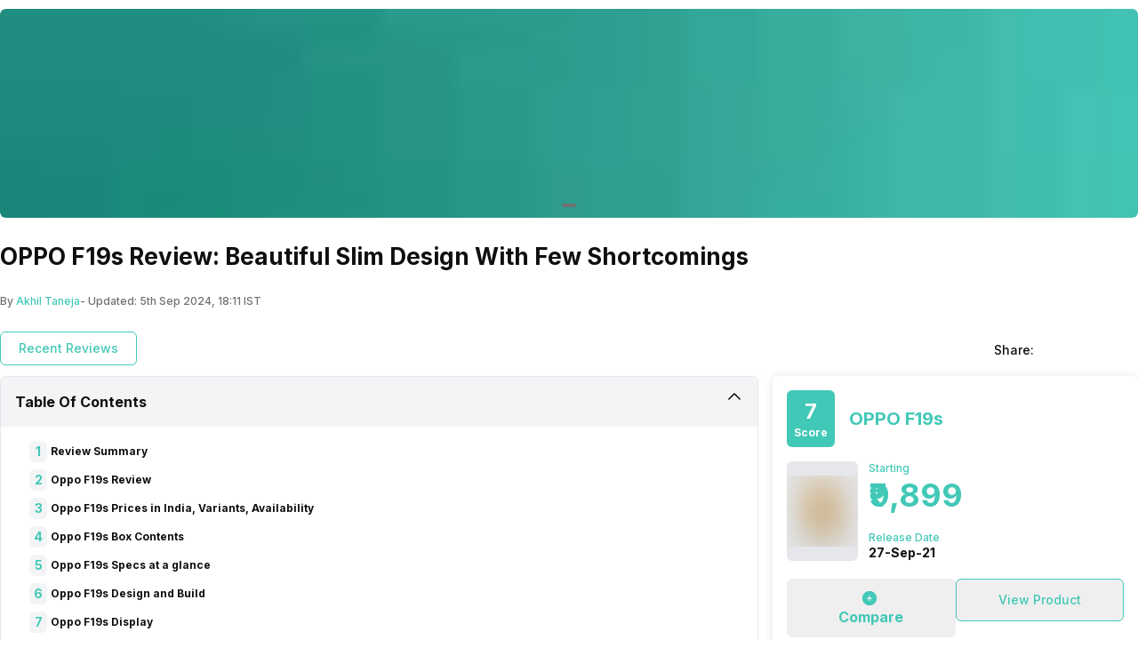

--- FILE ---
content_type: text/html; charset=utf-8
request_url: https://app.cashify.in/review/oppo-f19s-review-beautiful-slim-design-with-few-shortcomings
body_size: 53074
content:
<!DOCTYPE html><html lang="en" class="__variable_7f04ad"><head><meta charSet="utf-8"/><meta name="viewport" content="width=device-width, initial-scale=1, minimum-scale=1, maximum-scale=1, user-scalable=no"/><link rel="preload" href="/gpro_/_next/static/media/e4af272ccee01ff0-s.p.woff2" as="font" crossorigin="" type="font/woff2"/><link rel="preload" as="image" href="https://s3ng.cashify.in/builder/76c6b7ba460e45338d4767195e6c7dec.jpg?w=60&amp;blur=30" fetchPriority="auto"/><link rel="preload" as="image" href="https://s3ng.cashify.in/builder/afa9a2452f394712a83a665fb62e49b7.jpg?w=60&amp;blur=30" fetchPriority="auto"/><link rel="stylesheet" href="/gpro_/_next/static/css/10c11246bc9aba33.css" data-precedence="next"/><link rel="stylesheet" href="/gpro_/_next/static/css/e84d6b229c0aedce.css" data-precedence="next"/><link rel="stylesheet" href="/gpro_/_next/static/css/c448eb7c1c3e9edd.css" data-precedence="next"/><link rel="stylesheet" href="/gpro_/_next/static/css/94fcf165e49025ef.css" data-precedence="next"/><link rel="stylesheet" href="/gpro_/_next/static/css/0d59fd265180e0d6.css" data-precedence="next"/><link rel="stylesheet" href="/gpro_/_next/static/css/25301cabfc4ed232.css" data-precedence="next"/><link rel="preload" as="script" fetchPriority="low" href="/gpro_/_next/static/chunks/webpack-363f785b1b85b5f6.js"/><script src="/gpro_/_next/static/chunks/4bd1b696-12330ad49b95aced.js" async=""></script><script src="/gpro_/_next/static/chunks/3095-ca922b1233e47f9a.js" async=""></script><script src="/gpro_/_next/static/chunks/main-app-3fc5eb243e7f0a1a.js" async=""></script><script src="/gpro_/_next/static/chunks/5448-1fc9aaf8361bd6bc.js" async=""></script><script src="/gpro_/_next/static/chunks/5103-d8f095aa9c97fd57.js" async=""></script><script src="/gpro_/_next/static/chunks/2195-8699755ceeda2b32.js" async=""></script><script src="/gpro_/_next/static/chunks/app/layout-55bd276f1fbf094a.js" async=""></script><script src="/gpro_/_next/static/chunks/982-1739ba48ac207d58.js" async=""></script><script src="/gpro_/_next/static/chunks/8976-b766669423f86b5f.js" async=""></script><script src="/gpro_/_next/static/chunks/app/error-fc6c94f6b4c678fe.js" async=""></script><script src="/gpro_/_next/static/chunks/app/not-found-c70117223b320c45.js" async=""></script><script src="/gpro_/_next/static/chunks/app/gpro/layout-236c511450c70bac.js" async=""></script><script src="/gpro_/_next/static/chunks/app/global-error-5b97ee336cd7f4eb.js" async=""></script><script src="/gpro_/_next/static/chunks/870-c5ad7ada42499d0c.js" async=""></script><script src="/gpro_/_next/static/chunks/2068-98d01cb64cb00fdd.js" async=""></script><script src="/gpro_/_next/static/chunks/584-c01f1b24617430a7.js" async=""></script><script src="/gpro_/_next/static/chunks/7066-7e2f3828bc189024.js" async=""></script><script src="/gpro_/_next/static/chunks/3981-02744cb4e150dc27.js" async=""></script><script src="/gpro_/_next/static/chunks/app/gpro/articles/details/%5Bslug%5D/page-513a9ad617e86274.js" async=""></script><link rel="preload" href="https://cdnjs.cloudflare.com/polyfill/v3/polyfill.min.js?version=4.8.0&amp;features=es2017,es2018,es2019,es2020,es2021,es2022,es6" as="script"/><meta name="next-size-adjust" content=""/><meta name="theme-color" content="#42c8b7"/><title>OPPO F19s Review: Beautiful Slim Design With Few Shortcomings | Cashify</title><meta name="description" content="Oppo F19s is a flashy device with a sleek minimal design, mediocre hardware, and a huge battery. Here is my Oppo F19s Review."/><meta name="keywords" content="Oppo F19s Review"/><meta name="robots" content="index, follow, notranslate"/><meta name="googlebot" content="max-image-preview:large"/><meta name="name" content="@reglobe/lego-gpro"/><meta name="version" content="1.1.5"/><meta name="app_env" content="prod"/><link rel="canonical" href="https://www.cashify.in/review/oppo-f19s-review-beautiful-slim-design-with-few-shortcomings"/><meta name="apple-itunes-app" content="app-id=1133551195"/><meta name="mobile-web-app-capable" content="yes"/><meta name="apple-mobile-web-app-title" content="OPPO F19s Review: Beautiful Slim Design With Few Shortcomings | Cashify"/><meta name="apple-mobile-web-app-status-bar-style" content="black-translucent"/><meta property="og:title" content="OPPO F19s Review: Beautiful Slim Design With Few Shortcomings | Cashify"/><meta property="og:description" content="Oppo F19s is a flashy device with a sleek minimal design, mediocre hardware, and a huge battery. Here is my Oppo F19s Review."/><meta property="og:url" content="https://www.cashify.in/review/oppo-f19s-review-beautiful-slim-design-with-few-shortcomings"/><meta property="og:site_name" content="Cashify"/><meta property="og:image" content="https://s3bo.cashify.in/gpro/uploads/2021/10/23204612/Product-Image_Oppo-F19s.jpg?p=gp1&amp;s=gp"/><meta property="og:type" content="website"/><meta name="twitter:card" content="summary_large_image"/><meta name="twitter:site" content="@Cashify_"/><meta name="twitter:title" content="OPPO F19s Review: Beautiful Slim Design With Few Shortcomings | Cashify"/><meta name="twitter:description" content="Oppo F19s is a flashy device with a sleek minimal design, mediocre hardware, and a huge battery. Here is my Oppo F19s Review."/><meta name="twitter:image" content="https://s3bo.cashify.in/gpro/uploads/2021/10/23204612/Product-Image_Oppo-F19s.jpg?p=gp1&amp;s=gp"/><link rel="icon" href="/favicon.ico" type="image/x-icon" sizes="48x48"/><script>document.querySelectorAll('body link[rel="icon"], body link[rel="apple-touch-icon"]').forEach(el => document.head.appendChild(el))</script><meta name="sentry-trace" content="f5f5b22648048bbf1fa31944a3986be8-10015e4ce15128c2-0"/><meta name="baggage" content="sentry-environment=prod,sentry-release=10e63d4e0a93f6562c424bb71bcf927e8969bb9f,sentry-public_key=9a3d8d4c6dee2ef6f2fa005a63de39c8,sentry-trace_id=f5f5b22648048bbf1fa31944a3986be8,sentry-sampled=false,sentry-sample_rand=0.01324722141549639,sentry-sample_rate=0.01"/><script src="/gpro_/_next/static/chunks/polyfills-42372ed130431b0a.js" noModule=""></script></head><body id="__csh"><div class="fixed native:absolute overflow-y-auto scrollbar-hide z-50 top-0 max-h-screen-90 flex-col left-0 right-0 sm:left-auto items-center flex" id="lego-snackbar" style="pointer-events:none"><div class="relative min-w-full sm:min-w-48 max-w-full flex-col-reverse flex flex-col"></div></div><div class="gpro-theme"><script type="application/ld+json">{"@context":"https://schema.org","@type":"NewsArticle","mainEntityOfPage":{"@type":"WebPage","@id":"/review/oppo-f19s-review-beautiful-slim-design-with-few-shortcomings"},"headline":"OPPO F19s Review: Beautiful Slim Design With Few Shortcomings","description":"","datePublished":"2021-10-24 19:26:12","dateModified":"2024-09-05 18:11:49","image":{"@type":"ImageObject","url":"https://s3bo.cashify.in/gpro/uploads/2021/10/23204612/Product-Image_Oppo-F19s.jpg?p=gp1&s=gp","height":"1230px","width":"900px"},"author":{"@type":"Person","name":"Akhil Taneja","url":"/author/akhilt"},"publisher":{"@type":"Organization","name":"cashify","logo":{"@type":"ImageObject","url":"https://s3n.cashify.in/cashify/web/logo.png","width":"600px","height":"60px"}}}</script><div class="flex-row flex-wrap bg-primary-bg w-full h-dvh flex"><div class="sticky top-0 left-0 right-0 w-full z-20 flex flex-col"></div><div class="min-w-0 flex flex-row flex-wrap sm:flex md:flex-wrap content-start md:m-auto basis-full md:basis-full" style="max-width:1280px"><div class="min-w-0 flex sm:flex basis-full md:basis-full"><section class="mb-7 w-full flex flex-col"><div class="flex flex-col w-full mt-2.5 overflow-hidden rounded-md"><div class="relative flex flex-col w-full"><div class="flex flex-1 w-full relative flex flex-col overflow-hidden" style="aspect-ratio:6/1"><div class="flex flex-1 h-full transition-transform duration-500 flex-row" style="pointer-events:auto"><div class="web:w-full web:h-full flex flex-col" style="aspect-ratio:6/1"><div class="flex flex-col w-full flex-1 items-center justify-center rounded-md"><div class="w-full flex flex-1 overflow-hidden flex-col"><span class=" flex flex-col"><img style="aspect-ratio:6/1" alt="TECH500" class="max-w-full max-h-full block align-middle rounded-md w-full cursor-pointer" height="100" width="100" loading="eager" fetchPriority="auto" data-src="https://s3ng.cashify.in/builder/76c6b7ba460e45338d4767195e6c7dec.jpg" src="https://s3ng.cashify.in/builder/76c6b7ba460e45338d4767195e6c7dec.jpg?w=60&amp;blur=30"/></span></div></div></div></div></div><div class="flex flex-row items-center gap-1 absolute left-1/2 -translate-x-1/2 bottom-3"><div class="h-1 rounded-md relative overflow-hidden w-4 bg-surface flex flex-col" style="cursor:pointer"></div></div></div></div></section></div><div class="min-w-0 flex sm:flex basis-full md:basis-full"><div class="flex flex-col w-full"><div class="flex flex-col"><div class="flex sm:flex-col flex-row justify-between gap-1"><div class="mb-4 flex-1 flex flex-col"><h1 class="h1 text-primary-text" itemProp="name">OPPO F19s Review: Beautiful Slim Design With Few Shortcomings</h1></div></div></div><div class="flex flex-row items-center mt-2 h-5"><div class="text-surface-text flex flex-row " itemProp="author" itemScope="" itemType="https://schema.org/Person"><span class="caption">By </span><a href="/author/akhilt" itemProp="url"><div class="caption text-primary" itemProp="name">Akhil Taneja</div></a><span class="caption">- Updated: <!-- -->5th Sep 2024, 18:11 IST</span></div></div><div class="flex flex-row justify-between items-center pt-3 sm:pt-4"><div class="flex flex-row justify-between w-full mb-3 max-w-none pt-0 sm:pt-2 sm:w-full"><section class="flex flex-row w-full"><div class="flex flex-row items-center overflow-auto mr-0 sm:mr-5 pb-1.4"><a class="flex flex-row items-center justify-center rounded-md border border-primary px-5 py-2  mr-2" href="/review/category/recent-reviews"><span class="body3 text-primary text-center w-full whitespace-nowrap overflow-hidden text-ellipsis font-medium text-md ms:text-md">Recent Reviews</span></a></div></section></div><div class="sm:flex flex-row hidden  flex"><div class="sm:flex flex-row items-center justify-center flex"><span class="body3 pr-2 text-primary-text">Share:</span><div class="flex flex-row items-center"><span class="cursor-pointer flex items-center ml-1 pr-3 flex-col"><img alt="facebook" class="max-w-full max-h-full block align-middle" height="28" width="28" loading="lazy" fetchPriority="low" data-src="https://s3ng.cashify.in/cashify/web/images/post/svgs/share-facebook.svg" src="[data-uri]"/></span><span class="cursor-pointer flex items-center ml-1 pr-3 flex-col"><img alt="twitter" class="max-w-full max-h-full block align-middle" height="28" width="28" loading="lazy" fetchPriority="low" data-src="https://s3ng.cashify.in/cashify/web/images/post/svgs/share-twitter.svg" src="[data-uri]"/></span><span class="cursor-pointer flex items-center ml-1 pr-3 flex-col"><img alt="whatsapp" class="max-w-full max-h-full block align-middle" height="28" width="28" loading="lazy" fetchPriority="low" data-src="https://s3ng.cashify.in/cashify/web/images/post/svgs/share-whatsapp.svg" src="[data-uri]"/></span></div></div></div></div></div></div></div><div class="min-w-0 flex flex-row flex-wrap sm:flex md:flex-wrap content-start md:m-auto basis-full md:basis-full relative" style="max-width:1280px"><div class="min-w-0 flex flex-row flex-wrap sm:flex md:flex-wrap content-start basis-full md:basis-8/12"><div style="max-width:100%;width:100%"><div class="min-w-0 flex sm:flex basis-full md:basis-full"><div class=" flex flex-col" id="v-cashify-in"></div></div><div class="min-w-0 flex sm:flex basis-full md:basis-full"><div class="mb-4 border border-gray-200 rounded-md w-full basis-full flex flex-col"><div class="relative flex flex-row justify-between flex-wrap items-center overflow-hidden"><input type="checkbox" class="peer hidden" id=":S1:-toggle" name="accordion-toggle" checked=""/><label for=":S1:-toggle" class="basis-full relative flex justify-between cursor-pointer max-w-11/12 p-2.5 sm:p-4 bg-gray-100 font-bold text-primary-text">Table Of Contents</label><label class="absolute transition-all duration-200 cursor-pointer top-3 right-4 peer-checked:rotate-180" for=":S1:-toggle"><svg xmlns="http://www.w3.org/2000/svg" viewBox="0 0 24 24" fill="currentColor" class="w-5 h-5 stroke-2"><path fill-rule="evenodd" d="M12.53 16.28a.75.75 0 0 1-1.06 0l-7.5-7.5a.75.75 0 0 1 1.06-1.06L12 14.69l6.97-6.97a.75.75 0 1 1 1.06 1.06l-7.5 7.5Z" clip-rule="evenodd"></path></svg></label><div class="basis-full transition-height ease-in-out px-2.5 sm:px-4 overflow-hidden h-auto max-h-0 peer-checked:overflow-y-auto peer-checked:max-h-96" style="animation-duration:200ms"><div class="list-none m-0 p-0 pt-4 px-4 pb-2 flex flex-col"><li class="list-none m-0 p-0 w-full flex flex-col"><div class="flex flex-row  items-center mb-2"><div class="flex flex-row justify-center bg-gray-100 rounded-md items-center sm:h-6 sm:w-5 h-4 w-4"><span class="caption2 text-primary">1</span></div><div class="subtitle2 cursor-pointer font-bold ml-1 text-primary-text">Review Summary</div></div><ul class="list-none m-0 p-0 ml-6 flex flex-col"> </ul></li><li class="list-none m-0 p-0 w-full flex flex-col"><div class="flex flex-row  items-center mb-2"><div class="flex flex-row justify-center bg-gray-100 rounded-md items-center sm:h-6 sm:w-5 h-4 w-4"><span class="caption2 text-primary">2</span></div><div class="subtitle2 cursor-pointer font-bold ml-1 text-primary-text">Oppo F19s Review</div></div><ul class="list-none m-0 p-0 ml-6 flex flex-col"> </ul></li><li class="list-none m-0 p-0 w-full flex flex-col"><div class="flex flex-row  items-center mb-2"><div class="flex flex-row justify-center bg-gray-100 rounded-md items-center sm:h-6 sm:w-5 h-4 w-4"><span class="caption2 text-primary">3</span></div><div class="subtitle2 cursor-pointer font-bold ml-1 text-primary-text">Oppo F19s Prices in India, Variants, Availability</div></div><ul class="list-none m-0 p-0 ml-6 flex flex-col"> </ul></li><li class="list-none m-0 p-0 w-full flex flex-col"><div class="flex flex-row  items-center mb-2"><div class="flex flex-row justify-center bg-gray-100 rounded-md items-center sm:h-6 sm:w-5 h-4 w-4"><span class="caption2 text-primary">4</span></div><div class="subtitle2 cursor-pointer font-bold ml-1 text-primary-text">Oppo F19s Box Contents</div></div><ul class="list-none m-0 p-0 ml-6 flex flex-col"> </ul></li><li class="list-none m-0 p-0 w-full flex flex-col"><div class="flex flex-row  items-center mb-2"><div class="flex flex-row justify-center bg-gray-100 rounded-md items-center sm:h-6 sm:w-5 h-4 w-4"><span class="caption2 text-primary">5</span></div><div class="subtitle2 cursor-pointer font-bold ml-1 text-primary-text">Oppo F19s Specs at a glance</div></div><ul class="list-none m-0 p-0 ml-6 flex flex-col"> </ul></li><li class="list-none m-0 p-0 w-full flex flex-col"><div class="flex flex-row  items-center mb-2"><div class="flex flex-row justify-center bg-gray-100 rounded-md items-center sm:h-6 sm:w-5 h-4 w-4"><span class="caption2 text-primary">6</span></div><div class="subtitle2 cursor-pointer font-bold ml-1 text-primary-text">Oppo F19s Design and Build</div></div><ul class="list-none m-0 p-0 ml-6 flex flex-col"> </ul></li><li class="list-none m-0 p-0 w-full flex flex-col"><div class="flex flex-row  items-center mb-2"><div class="flex flex-row justify-center bg-gray-100 rounded-md items-center sm:h-6 sm:w-5 h-4 w-4"><span class="caption2 text-primary">7</span></div><div class="subtitle2 cursor-pointer font-bold ml-1 text-primary-text">Oppo F19s Display</div></div><ul class="list-none m-0 p-0 ml-6 flex flex-col"> </ul></li><li class="list-none m-0 p-0 w-full flex flex-col"><div class="flex flex-row  items-center mb-2"><div class="flex flex-row justify-center bg-gray-100 rounded-md items-center sm:h-6 sm:w-5 h-4 w-4"><span class="caption2 text-primary">8</span></div><div class="subtitle2 cursor-pointer font-bold ml-1 text-primary-text">Oppo F19s Performance</div></div><ul class="list-none m-0 p-0 ml-6 flex flex-col"> </ul></li><li class="list-none m-0 p-0 w-full flex flex-col"><div class="flex flex-row  items-center mb-2"><div class="flex flex-row justify-center bg-gray-100 rounded-md items-center sm:h-6 sm:w-5 h-4 w-4"><span class="caption2 text-primary">9</span></div><div class="subtitle2 cursor-pointer font-bold ml-1 text-primary-text">Oppo F19s Software</div></div><ul class="list-none m-0 p-0 ml-6 flex flex-col"> </ul></li><li class="list-none m-0 p-0 w-full flex flex-col"><div class="flex flex-row  items-center mb-2"><div class="flex flex-row justify-center bg-gray-100 rounded-md items-center sm:h-6 sm:w-5 h-4 w-4"><span class="caption2 text-primary">10</span></div><div class="subtitle2 cursor-pointer font-bold ml-1 text-primary-text">Oppo F19s Camera</div></div><ul class="list-none m-0 p-0 ml-6 flex flex-col"> </ul></li><li class="list-none m-0 p-0 w-full flex flex-col"><div class="flex flex-row  items-center mb-2"><div class="flex flex-row justify-center bg-gray-100 rounded-md items-center sm:h-6 sm:w-5 h-4 w-4"><span class="caption2 text-primary">11</span></div><div class="subtitle2 cursor-pointer font-bold ml-1 text-primary-text">Oppo F19s Battery</div></div><ul class="list-none m-0 p-0 ml-6 flex flex-col"> </ul></li><li class="list-none m-0 p-0 w-full flex flex-col"><div class="flex flex-row  items-center mb-2"><div class="flex flex-row justify-center bg-gray-100 rounded-md items-center sm:h-6 sm:w-5 h-4 w-4"><span class="caption2 text-primary">12</span></div><div class="subtitle2 cursor-pointer font-bold ml-1 text-primary-text">Oppo F19s Audio, Connectivity, Biometrics</div></div><ul class="list-none m-0 p-0 ml-6 flex flex-col"> </ul></li><li class="list-none m-0 p-0 w-full flex flex-col"><div class="flex flex-row  items-center mb-2"><div class="flex flex-row justify-center bg-gray-100 rounded-md items-center sm:h-6 sm:w-5 h-4 w-4"><span class="caption2 text-primary">13</span></div><div class="subtitle2 cursor-pointer font-bold ml-1 text-primary-text">Verdict</div></div><ul class="list-none m-0 p-0 ml-6 flex flex-col"> </ul></li></div></div></div></div></div><div class="min-w-0 flex sm:flex basis-full md:basis-full"><section class=" flex flex-col"><div class="mb-5 mt-8 flex flex-col"><div class="h1 text-primary-text -mt-4 pt-4 sm:-mt-36 sm:pt-36">Review Summary</div><div class="shadow-md bg-primary-bg rounded-md sm:mt-4 mt-2.5 flex flex-col"><div class="p-6 flex flex-col w-full flex-3"><span class="body4 mb-5 text-primary-text dynamic-html"><p>The Oppo F19s is a beautiful-looking device with average specs, a decent camera, and a humongous battery. I would like to recommend this phone to people who can’t handle bulky phones and are looking for something that is lightweight and budget-friendly at the same time. Oppo F19s fills the void here very well. In comparison to the other aspects, it falls very short compared to the competition and there are simply better options available in the market at this price point from companies like Xiaomi and RealMe. If you are looking to buy this phone then you should be aware that you are buying the phone just for aesthetics and if you value a lightweight phone in your pocket that lacks performance and basic features then the Oppo F19s is the device for you.</p>
</span><div class="flex sm:flex-row flex-col justify-between"><div class="flex flex-col sm:w-1/3 mb-5 reviewDivProsCons w-full"><div class="mb-3 flex flex-col"><h3 class="h3 rounded-md bg-green-600 text-white mb-3 px-3 py-1 w-fit">PROS</h3></div><span class="body3 reviewTitleProsContent text-primary-text" tagsStyles="[object Object]"><ul>
<li style="font-weight:400" aria-level="1"><span style="font-weight:400">Decent battery life</span></li>
<li style="font-weight:400" aria-level="1"><span style="font-weight:400">Primary camera sensor captures good photos in daylight</span></li>
<li style="font-weight:400" aria-level="1"><span style="font-weight:400">Impressive Sleek design</span></li>
</ul>
</span></div><div class="flex flex-col sm:w-1/3  mb-5 reviewDivProsCons"><div class="mb-3 flex flex-col"><h3 class="h3 rounded-md bg-red-500 text-white px-3 py-1 w-fit">CONS</h3></div><span class="body3 reviewTitleConsContent text-primary-text" tagsStyles="[object Object]"><ul>
<li style="font-weight:400" aria-level="1"><span style="font-weight:400">Poor performance</span></li>
<li style="font-weight:400" aria-level="1"><span style="font-weight:400">Macro and depth camera sensors serve very little purpose</span></li>
<li style="font-weight:400" aria-level="1"><span style="font-weight:400">Could’ve launched with a higher refresh rate display.</span></li>
<li style="font-weight:400" aria-level="1"><span style="font-weight:400">Better value-for-money devices available in market</span></li>
</ul>
</span></div><div class="flex flex-col justify-between mb-5 items-center sm:justify-center"><div class="flex-col h3 flex" id="lego-ripple"><div class="relative overflow-hidden flex flex-col"><button type="button" role="button" class="flex flex-row justify-center items-center rounded-md border border-solid border-cta-border"><span class="inherit text-cta-text text-md font-medium px-4 py-3">View Product</span></button></div></div></div></div></div></div></div><div class=" flex flex-col"><div class="mb-4 flex flex-col"><div class="h1 text-cta">Key Specs</div></div><div class="flex sm:flex-row flex-col justify-between  shadow-md radius-md p-4"><div class="flex flex-row flex-1 flex-wrap justify-between"><div class="flex w-1/2 flex-col"><div class="flex flex-col"><div class="flex justify-center sm:w-11 sm:h-11 w-8 h-8 mr-1 flex-col"></div></div><div class="flex flex-col"><span class="caption text-secondary">Battery Capacity</span><span class="body3 text-cta">5000 mAh</span></div></div><div class="flex w-1/2 flex-col"><div class="flex flex-col"><div class="flex justify-center sm:w-11 sm:h-11 w-8 h-8 mr-1 flex-col"></div></div><div class="flex flex-col"><span class="caption text-secondary">Operating System</span><span class="body3 text-cta">Android v11</span></div></div><div class="flex w-1/2 flex-col"><div class="flex flex-col"><div class="flex justify-center sm:w-11 sm:h-11 w-8 h-8 mr-1 flex-col"></div></div><div class="flex flex-col"><span class="caption text-secondary">Screen Size</span><span class="body3 text-cta">6.43 inches</span></div></div></div><div class="rounded-md bg-gray-100 flex-1 p-3.5 w-full p-3 mt-2 sm:mt-0 flex flex-col"><h6 class="subtitle1 mb-2 text-cta">Highlights:</h6><div class="m-0 p-0 pl-7 flex flex-col"><li class="primary-text flex flex-col"><div class="body2 text-cta">5000 mAh</div></li><li class="primary-text flex flex-col"><div class="body2 text-cta">Android v11</div></li><li class="primary-text flex flex-col"><div class="body2 text-cta">6.43 inches</div></li></div></div></div></div></section></div><div class="min-w-0 flex sm:flex basis-full md:basis-full"><div class=" flex flex-col"><div class=" flex flex-col" itemProp="articleBody"><div class=" flex flex-col" id="id-Oppo_F19s_Review"><h2 class="h1 text-primary-text mb-3 web:-mt-14 web:-sm:mt-36 web:pt-20">Oppo F19s Review</h2><div class="text-primary-text dynamic-html body4 flex flex-col"><div class="inherit" pageParams="[object Object]"><p><span style="font-weight:400">Oppo has added a new smartphone to its F19 series in the form of <a href="https://www.cashify.in/oppo-f19s-price-in-india">Oppo F19s</a>. The device joins its older siblings the <a href="https://www.cashify.in/oppo-f19-price-in-india">F19</a>, <a href="https://www.cashify.in/oppo-f19-pro-price-in-india">F19 Pro</a> and <a href="https://www.cashify.in/oppo-f19-pro-plus-price-in-india">F19 Pro+</a>. Oppo is known to flaunt sleek designs for its devices and the F19s is not so different. The device is supposed to fill the gap of a budget king smartphone for Oppo and cement their place in the Indian market.</span></p>
<div class=" flex flex-col"><ins class="adsbygoogle" style="display:block" data-ad-client="ca-pub-1814797500394632" data-ad-slot="7799905995" data-ad-format="auto" data-full-width-responsive="true"></ins></div>
<p><strong>Checkout:</strong> <a href="https://www.cashify.in/recycle-old-mobile-phone">Recycle Your Old Phone Now! Get Rewarded.</a></p>
<p>Oppo F19s is an aesthetically pleasing smartphone with a large battery, an AMOLED display, 33W fast charging support, and capable pair of cameras. I have been using the device for about 2 weeks now and here is my full review of Oppo F19s.</p>
</div></div></div><div class=" flex flex-col" id="id-Oppo_F19s_Prices_in_India,_Variants,_Availability"><h2 class="h1 text-primary-text mb-3 web:-mt-14 web:-sm:mt-36 web:pt-20">Oppo F19s Prices in India, Variants, Availability</h2><div class="text-primary-text dynamic-html body4 flex flex-col"><div class="inherit" pageParams="[object Object]"><p><span style="font-weight:400">Oppo F19s is available from Flipkart and Oppo’s official website. It comes with a price tag of Rs. 17,990 for the 6GB RAM and 128GB internal storage variant. You have the option to choose from two color variants which are Glowing Gold and Glowing Black. </span></p>
</div></div></div><div class=" flex flex-col" id="id-Oppo_F19s_Box_Contents"><h2 class="h1 text-primary-text mb-3 web:-mt-14 web:-sm:mt-36 web:pt-20">Oppo F19s Box Contents</h2><div class="text-primary-text dynamic-html body4 flex flex-col"><div class="inherit" pageParams="[object Object]"><p><span style="font-weight:400">The box for Oppo F19s comes with a carbon-fiber texture. Here are the things you get inside the box:</span></p>
<ul>
<li style="font-weight:400" aria-level="1"><span style="font-weight:400">Oppo F19s Handset</span></li>
<li style="font-weight:400" aria-level="1"><span style="font-weight:400">33W Charging Adapter</span></li>
<li style="font-weight:400" aria-level="1"><span style="font-weight:400">Type-C charging cable</span></li>
<li style="font-weight:400" aria-level="1"><span style="font-weight:400">SIM Eject Tool</span></li>
<li style="font-weight:400" aria-level="1"><span style="font-weight:400">Transparent TPU Phone Case</span></li>
<li style="font-weight:400" aria-level="1"><span style="font-weight:400">Documentation</span></li>
</ul>
</div></div></div><div class=" flex flex-col" id="id-Oppo_F19s_Specs_at_a_glance"><h2 class="h1 text-primary-text mb-3 web:-mt-14 web:-sm:mt-36 web:pt-20">Oppo F19s Specs at a glance</h2><div class="text-primary-text dynamic-html body4 flex flex-col"><div class="inherit" pageParams="[object Object]"><p><span style="font-weight:400">Let’s talk about the on-paper specifications of the Oppo F19s at first:</span></p>
<ul>
<li style="font-weight:400" aria-level="1"><b>Display:</b><span style="font-weight:400"> 16.33 cm (6.43 inch) Full HD AMOLED Display, 1080 x 2400 pixels, 20:9 ratio and </span><span style="font-weight:400">409</span><span style="font-weight:400"> ppi density</span></li>
<li style="font-weight:400" aria-level="1"><b>Camera:</b><span style="font-weight:400"> 48MP + 2MP + 2MP | 16MP Front Camera</span></li>
<li style="font-weight:400" aria-level="1"><b>Battery:</b><span style="font-weight:400"> Li-Po 5000 mAh with 33W fast-charging</span></li>
<li style="font-weight:400" aria-level="1"><b>Chipset:</b><span style="font-weight:400"> Qualcomm Snapdragon 662 Processor</span></li>
<li style="font-weight:400" aria-level="1"><b>RAM &amp; ROM:</b> <span style="font-weight:400">6 GB RAM | 128 GB ROM | Expandable Upto 256 GB</span></li>
<li style="font-weight:400" aria-level="1"><b>Dimensions:</b> <span style="font-weight:400">160.3 x 73.8 x 8 mm</span></li>
<li aria-level="1"><b>Weight:</b> 175 grams</li>
</ul>
</div></div></div><div class=" flex flex-col" id="id-Oppo_F19s_Design_and_Build"><h2 class="h1 text-primary-text mb-3 web:-mt-14 web:-sm:mt-36 web:pt-20">Oppo F19s Design and Build</h2><div class="text-primary-text dynamic-html body4 flex flex-col"><div class="inherit" pageParams="[object Object]"><p><span style="font-weight:400">Oppo F19s features a sleek form factor with a rather thin chassis made from durable polycarbonate material. It definitely borrows some of the design elements from its more expensive siblings in the F19 series. I quite enjoyed the smooth matte finish on the back and the Glowing Gold color scheme which matches with the rails on the side. The unit I received for review is the Glowing golden color variant and it looks too flashy which perfectly suits the festive season ahead in India. I have to say I am quite impressed with the overall looks of this color variant and I surely suggest going for this if you like a flashy golden color on your smartphone. </span></p>
<p><span style="font-weight:400">If I talk about the in-hand feel the phone is extremely lightweight to use with one hand and is surprisingly thin. Overall, the Oppo F19s provides a premium feel in hand considering the price tag it comes with. </span></p>
<p>Planning to upgrade? <a href="https://www.cashify.in/sell-old-mobile-phone"><strong>Sell Your Old Phone</strong> in 60 Seconds From Home</a></p>
<p><span style="font-weight:400">On the back of the phone, you will find a small Oppo logo tucked away in the bottom left corner and there is a vertically placed back camera module that protrudes a little bit. Now if we talk about the ports and the buttons, the Oppo F19s come with a USB Type-C port at the bottom and thankfully I am glad that Oppo decided to add a 3.5 mm headphone jack. There is a power button on the right side of the phone while the volume buttons are positioned on the left side next to the SIM tray. I found this quite unusual since most of the smartphones today come with both the power and volume buttons on one side and it is usually on the right side of the phone. But personally, I also found the F19’s design more preferable and delivers a refreshing experience. </span></p>
<p><span style="font-weight:400">The phone supports dual sim and also has a dedicated microSD card slot in case you run out of internal storage. There is an in-display fingerprint scanner which is not something that we see very often these days especially at this price range. </span></p>
<p><span style="font-weight:400">From the overall look and ergonomics compared to the Oppo F19s the <a href="https://www.cashify.in/xiaomi-redmi-note-10-pro-price-in-india">Redmi Note 10 Pro</a> gives it a run for its money but overall I will choose the Oppo F19s for its ultra-sleek design and lightweight form factor. </span></p>
</div></div></div><div class=" flex flex-col" id="id-Oppo_F19s_Display"><h2 class="h1 text-primary-text mb-3 web:-mt-14 web:-sm:mt-36 web:pt-20">Oppo F19s Display</h2><div class="text-primary-text dynamic-html body4 flex flex-col"><div class="inherit" pageParams="[object Object]"><p><span style="font-weight:400">At the front of the device, I was greeted by the 6.43-inch super AMOLED panel with a 60 Hz refresh rate. Many of the OEM’s today in the affordable and mid-range segment do bundle smoother displays with 90 Hz and even 120 Hz refresh rates but I was disappointed to see that Oppo decided to stick with just 60 Hz refresh rate display. Fortunately, The AMOLED panel provides a very enjoyable experience due to better viewing angles, richer colours, and deeper blacks compared to the IPS LCD display. </span></p>
<p><strong>Broke Your Old Phone Screen?</strong></p>
<p>– <a href="https://www.cashify.in/screen-repair">Affordable Display Replacement at Home</a></p>
<p><span style="font-weight:400">Also, I found the brightness levels to be acceptable during daylight conditions and faced very few problems with readability under harsh sunlight. And the best thing about the display, believe it or not, is the small hole punch present on the top right side for the selfie shooter. The punch hole is quite small and does not bother much while viewing content or playing games. The phone also has minimalistic bezels around the edges except for the large ones on the chin.</span></p>
<p><span style="font-weight:400">There was one thing that I did not expect was the absence of HDR 10 certification but then you do get WideVine L1 support for HD content on OTT platforms.</span></p>
</div></div></div><div class=" flex flex-col" id="id-Oppo_F19s_Performance"><h2 class="h1 text-primary-text mb-3 web:-mt-14 web:-sm:mt-36 web:pt-20">Oppo F19s Performance</h2><div class="text-primary-text dynamic-html body4 flex flex-col"><div class="inherit" pageParams="[object Object]"><p><span style="font-weight:400">While I was very impressed with the commendable design and good display on the Oppo F19s, I cannot say the same for the hardware under the hood. The phone is equipped with the Qualcomm Snapdragon 660 processor which is, to be honest, pretty old at this point and is usually included in phones under the 15k price range. So this combination does not inspire much confidence in the phone’s ability to handle everyday tasks smoothly. Oppo has provided the phone with 6GB RAM and 128GB onboard storage which is the base variant. I ran a bunch of benchmarks on the phone and here are the results compared to some of its strongest competitors. </span></p>
<p><span style="font-weight:400">The device managed to score 180360 points in AnTuTu 8.0 and comparing devices such as <a href="https://www.cashify.in/xiaomi-redmi-note-10-pro-max-price-in-india">Redmi Note 10 Pro Max</a> and the <a href="https://www.cashify.in/realme-8-pro-price-in-india">Realme 8 Pro</a> blew past it by a huge margin. Even the inexpensive RealMe Narzo 30 Pro nearly scored double the points of the Oppo F19s.in GeekBench the Oppo F19s managed to score 312 in single-core and 1319 in multi-core performance which is very poor considering the note 10 Pro Max that scored 516 single-core and 1761 in multi-core. </span></p>
<p><span style="font-weight:400">Now if we compare the GPU test the device’s shortcomings in performance continue to be highlighted throughout the performance test and it only was able to score 383 points in 3D Mark Wild Life. In comparison to this, the <a href="https://www.cashify.in/xiaomi-redmi-note-10-pro-max-price-in-india">Redmi Note 10 Pro Max</a> scored a whopping 1109 while the <a href="https://www.cashify.in/realme-8-pro-price-in-india">Realme 8 Pro</a> managed to achieve an impressive number of 1047 in the same test. </span></p>
<p><a href="https://www.cashify.in/review/xiaomi-mi-11x-review-is-it-the-right-time-to-buy-xiaomi-flagship-killers"><strong>Mi 11x Review</strong> – Is it the right time to buy Xiaomi Flagship Killers? </a></p>
<p><span style="font-weight:400">Now I also tried to play the Call of Duty mobile and Battlegrounds Mobile India on the Oppo F19s and used Gamebench to score the performance during both the games. In Call of duty, the Oppo F19s managed to provide FPS of around 43 with 77% stability. These numbers are very poor when you compare them to the likes of Note 10 Pro Max Realme 8 Pro and even the cheaper <a href="https://www.cashify.in/realme-narzo-30-pro-price-in-india">Realme Narzo 30 Pro.</a> But if you tone down the graphics to medium settings in both the games, they run visibly smoother and the device also doesn’t heat much. </span></p>
<p><span style="font-weight:400">In my regular usage, I found the phone managed to stay pretty cool for most of the part. During heavy workloads, the temperatures did spike a little bit but never grew hot enough to change the location. Most of the heat generated is then concentrated towards the camera side of the phone. </span></p>
<p><span style="font-weight:400">Overall the phone performs quite decent in casual everyday use but it definitely feels a bit sluggish when it comes to multitasking and opening heavy apps like photoshop, Snapseed, video editing apps, and more. The phone’s performance is certainly not up to the mark to what the competitors are offering at this price point.</span></p>
</div></div></div><div class=" flex flex-col" id="id-Oppo_F19s_Software"><h2 class="h1 text-primary-text mb-3 web:-mt-14 web:-sm:mt-36 web:pt-20">Oppo F19s Software</h2><div class="text-primary-text dynamic-html body4 flex flex-col"><div class="inherit" pageParams="[object Object]"><p><span style="font-weight:400">Oppo F19s runs on ColorOS v11.1 which is Oppo’s custom skin and is based on Android 11. It provides a rather simplistic look by default which I like very much. Like many of the Android skins present out there there is also a theme store available on the phone where you can buy or install free themes to change the look of your user interface. I gave a try to some of the free ones available but in my opinion, the default one looks best. The Oppo F19s does come with plenty of bloatware pre-installed and while most of them can be deleted or removed. </span></p>
<p>Also Read: <a href="https://www.cashify.in/review/realme-narzo-50a-review-this-is-the-best-budget-camera-phone">Realme Narzo 50A Review</a></p>
<p><span style="font-weight:400">Rest the phone performs very well even in heavy tasks when playing games such as BGMI or COD Mobile. One part that I did like was some of the gestures that were included in this OS like the three-finger downward motion which triggers a screenshot. You can easily assign different gestures to different activities such as controlling music, app shortcuts, and more. You can also use gestures to turn on the camera which can be used even when the screen is off. But it will take some time for you to configure and get used to drawing the perfect pattern.</span></p>
</div></div></div><div class=" flex flex-col" id="id-Oppo_F19s_Camera"><h2 class="h1 text-primary-text mb-3 web:-mt-14 web:-sm:mt-36 web:pt-20">Oppo F19s Camera</h2><div class="text-primary-text dynamic-html body4 flex flex-col"><div class="inherit" pageParams="[object Object]"><p><span style="font-weight:400">Oppo F19s comes with a triple camera setup that includes a primary 48MP camera combined with the 2MP macro shooter and a 2MP depth sensor. It is disappointing to see that the company is allowed to skip on the ultrawide lens which is disappointing in this price range.</span></p>
<p><span style="font-weight:400">The primary camera captures some great shots in bright daylight and the results are quite vibrant with good dynamic range. The auto-focus works fine and I had no problems with this, and the AI scene recognition features detect and automatically recommend the camera settings to enhance the images according to the object and light conditions.</span></p>
<p><span style="font-weight:400">The Night mode is definitely the one that brightens up the low-light shots considerably but keeps the noise in check. Low light selfies turned out to be grainy and low on detail. However, in daylight conditions, the selfie comes out pretty good and it is all thanks to this default template. </span></p>
<p><span style="font-weight:400">Portrait photography on the Oppo F19s is decent with acceptable edge detection for the most part. The 48MP lens also provides some good natural background blur. Videos that I shot with the phone also came out pretty decent in daylight conditions but at night there is a bit of stuttering and noise in the videos. </span></p>
<p><span style="font-weight:400">The macro and depth sensors are just here for placeholder and in reality, they serve little or no purpose. I agree there is a dedicated macro mode in the camera app but the macro shots were not much impressive and were grainy. Overall the cameras of the Oppo F19s are very mediocre at best to forfeit.</span></p>
</div></div></div><div class=" flex flex-col" id="id-Oppo_F19s_Battery"><h2 class="h1 text-primary-text mb-3 web:-mt-14 web:-sm:mt-36 web:pt-20">Oppo F19s Battery</h2><div class="text-primary-text dynamic-html body4 flex flex-col"><div class="inherit" pageParams="[object Object]"><p><span style="font-weight:400">Considering the weight and width of this phone there is no way you can say that it is holding a 5000 mAh battery. The Oppo F19s easily last an entire day with light to moderate usage and even with heavy gaming you can get around 6 hours of screen time out of it. Oppo decided to bundle the 33-watt fast charger which only takes about 70 minutes to charge this massive 5000mAh battery from 5% to 90%.</span></p>
<p>Also Read: <a href="https://www.cashify.in/review/xiaomi-redmi-10-prime-review-another-budget-smartphone-but-not-best">Xiaomi Redmi 10 Prime Review</a></p>
</div></div></div><div class=" flex flex-col" id="id-Oppo_F19s_Audio,_Connectivity,_Biometrics"><h2 class="h1 text-primary-text mb-3 web:-mt-14 web:-sm:mt-36 web:pt-20">Oppo F19s Audio, Connectivity, Biometrics</h2><div class="text-primary-text dynamic-html body4 flex flex-col"><div class="inherit" pageParams="[object Object]"><p><span style="font-weight:400">In terms of connectivity, you get both the headphone jack and the USB Type-C port at the bottom of the device. While most of these smartphone manufacturers have been releasing phones with 5G capabilities Oppo decided to go in the reverse direction. They have provided only 4G capabilities for the phone which does not sound so future-proof. If we talk about the bottom-firing speakers I experienced them to be very inadequate and Oppo should have included the stereo output through the earpiece.</span></p>
<p>In terms of other connectivity options, you get Bluetooth 5.0 with aptX support, and for Wifi, you have dual-band wifi with Wi-Fi 802.11 a/b/g/n/ac support.</p>
</div></div></div><div class=" flex flex-col" id="id-"><h2 class="h1 text-primary-text mb-3 web:-mt-14 web:-sm:mt-36 web:pt-20"></h2><div class="text-primary-text dynamic-html body4 flex flex-col"></div></div><div class="mar-b20 flex flex-col" id="verdict"><div class="h1 text-primary-text mb-3 web:-mt-14 -sm:mt-36 web:pt-20">Verdict</div><div class=" flex flex-col"><span class="body4 text-primary-text dynamic-html" pageParams="[object Object]"><p>The Oppo F19s is a beautiful-looking device with average specs, a decent camera, and a humongous battery. I would like to recommend this phone to people who can’t handle bulky phones and are looking for something that is lightweight and budget-friendly at the same time. Oppo F19s fills the void here very well. In comparison to the other aspects, it falls very short compared to the competition and there are simply better options available in the market at this price point from companies like Xiaomi and RealMe. If you are looking to buy this phone then you should be aware that you are buying the phone just for aesthetics and if you value a lightweight phone in your pocket that lacks performance and basic features then the Oppo F19s is the device for you.</p>
</span></div></div></div><div class="flex flex-col mb-10 p-6 rounded-xl mt-3 bg-gray-100 border border-gray-100" itemProp="author" itemScope="" itemType="https://schema.org/Person"><span class=" flex flex-col"><div class="flex flex-row justify-between items-center"><div class="flex flex-row flex-1"><span class="inherit hidden" itemProp="image">https://s3bo.cashify.in/gpro/uploads/2022/02/03113212/Akhil-1.jpg?p=gp1&amp;s=gp</span><span class="inherit hidden" itemProp="nationality">Indian</span><span class="inherit hidden" itemProp="url">/author/akhilt</span><span class=" flex flex-col"><img style="aspect-ratio:1/1" alt="Akhil Taneja" class="rounded-md w-16 h-16 sm:w-20 sm:h-20" loading="lazy" fetchPriority="low" data-src="https://s3bg.cashify.in/gpro/uploads/2022/02/03113212/Akhil-1.jpg" src="https://s3bg.cashify.in/gpro/uploads/2022/02/03113212/Akhil-1.jpg?w=60&amp;blur=30"/></span><div class="flex sm:flex-row  flex-col justify-between sm:items-center items-start ml-4 flex-1"><div class="flex flex-col h-fit"><h3 class="h3 text-primary-text" itemProp="name">Akhil Taneja</h3><div class="flex sm:flex-col flex-row sm:justify-center justify-start"></div></div><div class=" flex flex-col"><div class="flex flex-row"><a target="_blank" rel="nofollow" class="mr-3" href="https://twitter.com/TanejaAkhil"><svg xmlns="http://www.w3.org/2000/svg" width="34" height="34" viewBox="0 0 34 34"><defs><style>.cls-1,.cls-4{fill:none}.cls-1{stroke:#1da1f2;stroke-width:1.5px}.cls-2{fill:#1da1f2}.cls-3{stroke:none}</style></defs><g id="twitter-icon_svg__Group_14500" transform="translate(-1237 -1714)"><g id="twitter-icon_svg__Rectangle_14158" class="cls-1" transform="translate(1237 1714)"><rect class="cls-3" width="34" height="34" rx="17"></rect><rect class="cls-4" x="0.75" y="0.75" width="32.5" height="32.5" rx="16.25"></rect></g><path id="twitter-icon_svg__Path_65096" class="cls-2" d="M81.29,113.521c7.547,0,11.675-5.8,11.675-10.827,0-.165,0-.329-.012-.492A8.04,8.04,0,0,0,95,100.232a8.7,8.7,0,0,1-2.357.6,3.884,3.884,0,0,0,1.8-2.1,8.624,8.624,0,0,1-2.606.924,4.344,4.344,0,0,0-4.93-.749,3.717,3.717,0,0,0-2.063,4.219,11.979,11.979,0,0,1-8.457-3.976,3.645,3.645,0,0,0,1.27,5.08,4.319,4.319,0,0,1-1.862-.476v.048a3.89,3.89,0,0,0,3.292,3.73,4.409,4.409,0,0,1-1.853.065,4.083,4.083,0,0,0,3.834,2.643,8.653,8.653,0,0,1-5.1,1.632,9,9,0,0,1-.977-.055,12.289,12.289,0,0,0,6.29,1.706" transform="translate(1170 1625.75)"></path></g></svg></a><a target="_blank" rel="nofollow" class="mr-3" href="https://www.instagram.com/theakhiltaneja/"><svg xmlns="http://www.w3.org/2000/svg" width="34" height="34" viewBox="0 0 34 34"><defs><style>.cls-1,.cls-4{fill:none}.cls-1{stroke:#d33b73;stroke-width:1.5px}.cls-2{fill:#d33b73}.cls-3{stroke:none}</style></defs><g id="insta-icon_svg__Group_36301" transform="translate(-1053 -2816)"><g id="insta-icon_svg__Rectangle_14158" class="cls-1" transform="translate(1053 2816)"><rect class="cls-3" width="34" height="34" rx="17"></rect><rect class="cls-4" x="0.75" y="0.75" width="32.5" height="32.5" rx="16.25"></rect></g><path id="insta-icon_svg__Path_68272" class="cls-2" d="M26.5,18c-2.308,0-2.6.01-3.5.051a6.238,6.238,0,0,0-2.063.395,4.348,4.348,0,0,0-2.487,2.486A6.209,6.209,0,0,0,18.051,23C18.011,23.9,18,24.192,18,26.5s.01,2.6.051,3.5a6.247,6.247,0,0,0,.395,2.063,4.35,4.35,0,0,0,2.486,2.487A6.243,6.243,0,0,0,23,34.949c.907.041,1.2.051,3.5.051s2.6-.01,3.5-.051a6.247,6.247,0,0,0,2.064-.395,4.355,4.355,0,0,0,2.486-2.487A6.3,6.3,0,0,0,34.949,30c.041-.907.051-1.2.051-3.5s-.011-2.6-.051-3.5a6.3,6.3,0,0,0-.395-2.063,4.349,4.349,0,0,0-2.486-2.486A6.257,6.257,0,0,0,30,18.051C29.1,18.01,28.807,18,26.5,18Zm-.763,1.532H26.5c2.27,0,2.539.008,3.435.049a4.706,4.706,0,0,1,1.578.293,2.817,2.817,0,0,1,1.613,1.613,4.7,4.7,0,0,1,.293,1.578c.041.9.05,1.165.05,3.434s-.009,2.538-.05,3.434a4.7,4.7,0,0,1-.293,1.578,2.819,2.819,0,0,1-1.613,1.612,4.689,4.689,0,0,1-1.578.293c-.9.041-1.165.05-3.435.05s-2.539-.009-3.435-.05a4.715,4.715,0,0,1-1.578-.293,2.816,2.816,0,0,1-1.614-1.613,4.7,4.7,0,0,1-.293-1.578c-.041-.9-.049-1.165-.049-3.435s.008-2.538.049-3.434a4.706,4.706,0,0,1,.293-1.578,2.817,2.817,0,0,1,1.614-1.614,4.7,4.7,0,0,1,1.578-.293c.784-.035,1.088-.046,2.672-.048Zm5.3,1.411a1.02,1.02,0,1,0,1.02,1.02,1.02,1.02,0,0,0-1.02-1.02ZM26.5,22.135A4.365,4.365,0,1,0,30.865,26.5,4.365,4.365,0,0,0,26.5,22.135Zm0,1.532A2.833,2.833,0,1,1,23.667,26.5,2.833,2.833,0,0,1,26.5,23.667Z" transform="translate(1043.5 2806.5)"></path></g></svg></a></div></div></div></div></div><div class="mt-5 flex flex-col" itemProp="description"><div class="body2 text-primary-text">I am an Android Enthusiast and a Ninja at content creation. I love writing anything about technology and pro at reviewing smartphones. Big time expert in multiple facets of content generation</div></div></span></div><section class="sm:mb-12 mb-8 mt-5 flex flex-col"><span class="border-b border-gray-100 w-full m-0 flex flex-col"></span><div class="border-light w-full m-0 flex flex-col"></div><div class="flex flex-row justify-between my-5"><div class="w-5/12 flex flex-col"><div class="flex flex-row"><div class="w-full flex flex-col"><div class="flex flex-row items-center mb-5"><div class="flex justify-center items-center mr-3 flex-col"><a href="/review/nokia-g10-review-most-good-looking-budget-nokia-phone" class="flex flex-1"><div class="pr-1.5 pl-1.5 py-2.5 bg-primary-bg shadow-md rounded-md flex flex-col"><svg xmlns="http://www.w3.org/2000/svg" viewBox="0 0 24 24" fill="currentColor" class="w-6 h-6 text-primary-text pt-1"><path fill-rule="evenodd" d="M7.72 12.53a.75.75 0 0 1 0-1.06l7.5-7.5a.75.75 0 1 1 1.06 1.06L9.31 12l6.97 6.97a.75.75 0 1 1-1.06 1.06l-7.5-7.5Z" clip-rule="evenodd"></path></svg></div></a></div><a href="/review/nokia-g10-review-most-good-looking-budget-nokia-phone" class="pt-2"><span class="body3 text-surface-text sm:text-primary-text pt-1">Previous</span></a></div><a href="/review/nokia-g10-review-most-good-looking-budget-nokia-phone"><div class="flex flex-col sm:flex-row rounded-md "><div class=" flex flex-col"><div class="flex  w-36 h-18 justify-center items-center rounded-tb-md flex-col"><img style="aspect-ratio:2/1" alt="Nokia G10 Review &amp;#8211; Most Good Looking Budget Nokia Phone" class="max-w-full max-h-full block align-middle rounded-md w-full h-18" loading="lazy" fetchPriority="low" data-src="https://s3bg.cashify.in/gpro/uploads/2021/09/25212931/Nokia-G10.jpg" src="[data-uri]"/></div></div><div class="ml-2 flex flex-col"><span class="body3 w-full text-primary-text">Nokia G10 Review – Most Good Looking Budget Nokia Phone</span></div></div></a></div></div></div><div class="w-5/12 flex flex-col"><div class="flex flex-row"><div class="w-full flex flex-col"><div class="flex flex-row justify-end items-center mb-5 self-end"><a href="/review/xiaomi-11-lite-5g-review-all-round-performer-with-5g" class="pt-2"><span class="body3 mr-2.5 text-surface-text sm:text-primary-text">Next</span></a><div class="flex justify-center items-center flex-col"><a href="/review/xiaomi-11-lite-5g-review-all-round-performer-with-5g"><div class="pr-1.5 pl-1.5 py-2.5 bg-primary-bg shadow-md rounded-md flex flex-col"><svg xmlns="http://www.w3.org/2000/svg" viewBox="0 0 24 24" fill="currentColor" class="w-6 h-6 pt-1 text-primary-text"><path fill-rule="evenodd" d="M16.28 11.47a.75.75 0 0 1 0 1.06l-7.5 7.5a.75.75 0 0 1-1.06-1.06L14.69 12 7.72 5.03a.75.75 0 0 1 1.06-1.06l7.5 7.5Z" clip-rule="evenodd"></path></svg></div></a></div></div><a href="/review/xiaomi-11-lite-5g-review-all-round-performer-with-5g"><div class="flex flex-col-reverse sm:flex-row radius-10 flex-col"><div class="mr-2 flex flex-col"><span class="body3 w-full break-all text-primary-text">Xiaomi 11 Lite 5G Review: All-Round Performer With 5G</span></div><div class=" flex flex-col"><div class="flex flex-col w-36 h-18 justify-center items-center rounded-tb-md"><img style="aspect-ratio:2/1" alt="Xiaomi 11 Lite 5G Review: All-Round Performer With 5G" class="max-w-full max-h-full block align-middle rounded-md w-full h-18" loading="lazy" fetchPriority="low" data-src="https://s3bg.cashify.in/gpro/uploads/2021/10/25194326/Product-Image_Xiaomi-11-Lite-5G.jpg" src="[data-uri]"/></div></div></div></a></div></div></div></div><span class="border-b border-gray-100 w-full m-0 flex flex-col"></span></section></div></div><div class="min-w-0 flex sm:flex basis-full md:basis-full"><section class="mb-7 w-full flex flex-col"><div class="flex flex-col w-full mt-2.5 overflow-hidden rounded-md"><div class="relative flex flex-col w-full"><div class="flex flex-1 w-full relative flex flex-col overflow-hidden" style="aspect-ratio:6/1"><div class="flex flex-1 h-full transition-transform duration-500 flex-row" style="pointer-events:auto"><div class="web:w-full web:h-full flex flex-col" style="aspect-ratio:6/1"><div class="flex flex-col w-full flex-1 items-center justify-center rounded-md"><div class="w-full flex flex-1 overflow-hidden flex-col"><span class=" flex flex-col"><img style="aspect-ratio:6/1" alt="TECH500" class="max-w-full max-h-full block align-middle rounded-md w-full cursor-pointer" height="100" width="100" loading="eager" fetchPriority="auto" data-src="https://s3ng.cashify.in/builder/afa9a2452f394712a83a665fb62e49b7.jpg" src="https://s3ng.cashify.in/builder/afa9a2452f394712a83a665fb62e49b7.jpg?w=60&amp;blur=30"/></span></div></div></div></div></div><div class="flex flex-row items-center gap-1 absolute left-1/2 -translate-x-1/2 bottom-3"><div class="h-1 rounded-md relative overflow-hidden w-4 bg-surface flex flex-col" style="cursor:pointer"></div></div></div></div></section></div></div></div><div class="min-w-0 flex flex-row flex-wrap sm:flex md:flex-wrap content-start basis-full md:basis-4/12" style="padding:0 0 0 16px"><div><div class="min-w-0 flex sm:flex basis-full md:basis-full"><section class="pb-10 basis-full w-full flex flex-col"><div class="shadow-md rounded-md p-4 flex flex-col"><div class="flex flex-col justify-center"><div class="flex flex-row items-center  mb-4"><div class="flex  flex-col justify-center items-center rounded-md bg-primary h-14 sm:h-16 px-2"><div class="h1 text-xmd sm:text-2xl text-primary-text-contrast">7</div><h6 class="subtitle2 text-primary-text-contrast">Score</h6></div><h2 class="h2 ml-4 text-cta-text">OPPO F19s</h2></div><div class="flex flex-row"><div class="flex items-center justify-center rounded-md mr-3 bg-gray-200 h-28 w-20 flex-col"><img alt="OPPO F19s" class="max-w-full max-h-full flex items-center justify-center h-20 w-20" loading="lazy" fetchPriority="low" data-src="https://s3ng.cashify.in/cashify/product/img/xhdpi/28a89f7d-b889.jpg" src="https://s3ng.cashify.in/cashify/product/img/xhdpi/28a89f7d-b889.jpg?w=60&amp;blur=30"/></div><div class="flex flex-col justify-between"><div class="flex flex-col"><span class="caption text-secondary-text">Starting</span><span class="extraFont1 text-primary">₹9,899</span></div><div class=" flex flex-col"><span class="caption text-secondary-text">Release Date</span><h4 class="h4 text-primary-text">27-Sep-21</h4></div></div></div></div><div class="mt-5 flex flex-row justify-between mb-3"><div class="w-1/2  flex flex-col"><div class="flex-col w-full flex" id="lego-ripple"><div class="relative overflow-hidden flex flex-col"><button type="button" role="button" class="flex flex-row justify-center items-center rounded-md"><span class="inherit text-cta-text px-4 py-3"><span class="flex items-center flex-col w-full"><span class="flex flex-row justify-center items-center mr-1"><svg xmlns="http://www.w3.org/2000/svg" viewBox="0 0 24 24" fill="currentColor" class="w-5 h-5 text-primary" color="primary"><path fill-rule="evenodd" d="M12 2.25c-5.385 0-9.75 4.365-9.75 9.75s4.365 9.75 9.75 9.75 9.75-4.365 9.75-9.75S17.385 2.25 12 2.25ZM12.75 9a.75.75 0 0 0-1.5 0v2.25H9a.75.75 0 0 0 0 1.5h2.25V15a.75.75 0 0 0 1.5 0v-2.25H15a.75.75 0 0 0 0-1.5h-2.25V9Z" clip-rule="evenodd"></path></svg></span><h3 class="h3 text-primary">Compare</h3></span></span></button></div></div></div><div class="w-1/2 flex flex-col"><div class="flex-col h3 w-full flex" id="lego-ripple"><div class="relative overflow-hidden flex flex-col"><button type="button" role="button" class="flex flex-row justify-center items-center rounded-md border border-solid border-cta-border"><span class="inherit text-cta-text text-md font-medium px-4 py-3">View Product</span></button></div></div></div></div></div></section></div><div class="min-w-0 flex sm:flex basis-full md:basis-full"></div><div class="min-w-0 flex sm:flex basis-full md:basis-full"><section class="pb-10 basis-full w-full flex flex-col"><div class="flex flex-col justify-between pb-4"><h2 class="h2 text-primary-text">Prices Available</h2></div><div class="shadow-md rounded-md py-2 px-7 flex flex-col"><div class="flex flex-row items-center justify-between"><h6 class="subtitle1 text-primary-text w-1/3 sm:w-44">Merchant</h6><h6 class="subtitle1 text-primary-text w-2/5 sm:w-3/5">Price</h6></div><div class="mt-2 border-b flex flex-col"></div><div class="flex flex-row items-center justify-between my-3"><div class="flex sm:flex-row items-center flex-col  flex-start w-1/3 sm:w-44"><div class=" flex flex-col"><div class="w-28 flex flex-col"><img style="aspect-ratio:3/1" alt="OPPO F19s (Glowing Black, 6 GB RAM/128 GB)" class="max-w-full max-h-full flex items-center justify-center" loading="lazy" fetchPriority="low" data-src="https://s3ng.cashify.in/prodDis/Cashify_store_677edeb0-c.png" src="https://s3ng.cashify.in/prodDis/Cashify_store_677edeb0-c.png?w=60&amp;blur=30"/></div></div></div><div class="flex flex-col sm:w-3/5 w-5/12"><div class="flex flex-col"><div class="body2 text-surface-text">Price Start From</div><h2 class="h2">₹9,899</h2></div><a rel="nofollow" class="flex items-center justify-center rounded-md mt-2 bg-blue-500 text-secondary sm:w-36 w-28 sm:h-10 h-9" target="_blank" href="www.cashify.in/buy-refurbished-mobile-phones/renewed-oppo-f19s/125517?__utmrg=gpro_product&amp;utm_source=gpro&amp;utm_medium=product_page&amp;utm_campaign=product"><h3 class="h3  text-primary-text-contrast">Go To Store</h3></a></div></div></div></section></div><div class="min-w-0 flex sm:flex basis-full md:basis-full"><section class="pb-10 flex flex-col"><div class="sm:px-4 px-0 flex flex-col"><div class="flex flex-row items-center justify-between"><h2 class="h2 center text-primary-text">Follow</h2><div class=" flex flex-col"></div></div><div class="mt-4 flex flex-row"><a rel="nofollow" class="cursor-pointer w-10 mr-4 h-10" href="https://twitter.com/cashify_"><img style="aspect-ratio:1/1" alt="Twitter" class="object-cover w-10 h-10" loading="lazy" fetchPriority="low" data-src="https://s3ng.cashify.in/builder/d6a5afdabc014e0fa37756efea1856bb.webp" src="https://s3ng.cashify.in/builder/d6a5afdabc014e0fa37756efea1856bb.webp?w=60&amp;blur=30"/></a><a rel="nofollow" class="cursor-pointer w-10 mr-4 h-10" href="https://www.youtube.com/channel/UCxEzwY-Pl3PYrXESIgdYGXQ"><img style="aspect-ratio:1/1" alt="Youtube" class="object-cover w-10 h-10" loading="lazy" fetchPriority="low" data-src="https://s3ng.cashify.in/builder/e1dde136d8d94e5d80c3a40ec0631355.webp" src="https://s3ng.cashify.in/builder/e1dde136d8d94e5d80c3a40ec0631355.webp?w=60&amp;blur=30"/></a><a rel="nofollow" class="cursor-pointer w-10 mr-4 h-10" href="https://www.facebook.com/CashifyNow/"><img style="aspect-ratio:1/1" alt="Facebook" class="object-cover w-10 h-10" loading="lazy" fetchPriority="low" data-src="https://s3ng.cashify.in/builder/30e8d3809f8140d1bd37510504c84326.webp" src="https://s3ng.cashify.in/builder/30e8d3809f8140d1bd37510504c84326.webp?w=60&amp;blur=30"/></a><a rel="nofollow" class="cursor-pointer w-10 mr-4 h-10" href="https://www.instagram.com/cashify/"><img style="aspect-ratio:1/1" alt="Instagram" class="object-cover w-10 h-10" loading="lazy" fetchPriority="low" data-src="https://s3ng.cashify.in/builder/641776642de74c9885bf2730fedc5b60.webp" src="https://s3ng.cashify.in/builder/641776642de74c9885bf2730fedc5b60.webp?w=60&amp;blur=30"/></a><a rel="nofollow" class="cursor-pointer w-10 mr-4 h-10" href="https://www.linkedin.com/company/cashify"><img style="aspect-ratio:1/1" alt="Linkedin" class="object-cover w-10 h-10" loading="lazy" fetchPriority="low" data-src="https://s3ng.cashify.in/builder/5271829a98d249ccb114fef55a664bbe.webp" src="https://s3ng.cashify.in/builder/5271829a98d249ccb114fef55a664bbe.webp?w=60&amp;blur=30"/></a></div></div></section></div><div class="min-w-0 flex sm:flex basis-full md:basis-full"><div class="flex flex-col w-full pb-10"><div class="sm:px-4 px-0 flex flex-col"><div class="mb-4 flex flex-col"><div class="flex flex-row items-center justify-between"><h2 class="h2 center text-primary-text">2 minute Reviews</h2><div class=" flex flex-col"></div></div></div><div class="m-0 shadow-md bg-primary-bg rounded-md flex flex-col"><div class="py-5 px-4 flex flex-1 flex-col"><div class="flex flex-1 flex-row"><div class=" flex flex-col"><a href="/best-panasonic-washing-machines-in-india" class="flex flex-row justify-center mr-5 rounded-md"><div class="sm:overflow-hidden w-32 h-16 flex flex-col"><img style="aspect-ratio:2/1" alt="5 Best Panasonic Washing Machines In India January 2026" class="max-w-full max-h-full block align-middle rounded-md" loading="lazy" fetchPriority="low" data-src="https://s3bg.cashify.in/gpro/uploads/2022/08/31122153/Best-Panasonic-Washing-Machines-In-India.jpg" src="[data-uri]"/></div></a></div><div class="flex flex-1 flex-col justify-between"><a href="/best-panasonic-washing-machines-in-india" class="flex flex-col flex-1"><h3 class="subtitle1 line-clamp-2 text-primary-text">5 Best Panasonic Washing Machines In India January 2026</h3></a><span class="caption mt-1 text-secondary-text">31st Aug 2022</span></div></div></div><div class="py-5 px-4 flex flex-1 flex-col"><div class="flex flex-1 flex-row"><div class=" flex flex-col"><a href="/redmi-note-10-pro-max-quick-review" class="flex flex-row justify-center mr-5 rounded-md"><div class="sm:overflow-hidden w-32 h-16 flex flex-col"><img style="aspect-ratio:2/1" alt="Redmi Note 10 Pro Max Quick Review" class="max-w-full max-h-full block align-middle rounded-md" loading="lazy" fetchPriority="low" data-src="https://s3bg.cashify.in/gpro/uploads/2021/05/08183448/thumbnail_1200x600-1.jpg" src="[data-uri]"/></div></a></div><div class="flex flex-1 flex-col justify-between"><a href="/redmi-note-10-pro-max-quick-review" class="flex flex-col flex-1"><h3 class="subtitle1 line-clamp-2 text-primary-text">Redmi Note 10 Pro Max Quick Review</h3></a><span class="caption mt-1 text-secondary-text">8th May 2021</span></div></div></div><div class="py-5 px-4 flex flex-1 flex-col"><div class="flex flex-1 flex-row"><div class=" flex flex-col"><a href="/vivo-x60-pro-plus-quick-review" class="flex flex-row justify-center mr-5 rounded-md"><div class="sm:overflow-hidden w-32 h-16 flex flex-col"><img style="aspect-ratio:2/1" alt="Vivo X60 Pro Plus Quick Review" class="max-w-full max-h-full block align-middle rounded-md" loading="lazy" fetchPriority="low" data-src="https://s3bg.cashify.in/gpro/uploads/2021/05/08182131/thumbnail_1200x600.jpg" src="[data-uri]"/></div></a></div><div class="flex flex-1 flex-col justify-between"><a href="/vivo-x60-pro-plus-quick-review" class="flex flex-col flex-1"><h3 class="subtitle1 line-clamp-2 text-primary-text">Vivo X60 Pro Plus Quick Review</h3></a><span class="caption mt-1 text-secondary-text">8th May 2021</span></div></div></div><div class="py-5 px-4 flex flex-1 flex-col"><div class="flex flex-1 flex-row"><div class=" flex flex-col"><a href="/oppo-f19-pro-plus-quick-review" class="flex flex-row justify-center mr-5 rounded-md"><div class="sm:overflow-hidden w-32 h-16 flex flex-col"><img style="aspect-ratio:2/1" alt="OPPO F19 Pro+ 5G Quick Review" class="max-w-full max-h-full block align-middle rounded-md" loading="lazy" fetchPriority="low" data-src="https://s3bg.cashify.in/gpro/uploads/2021/03/15064538/thumbnail_1200x600.jpg" src="[data-uri]"/></div></a></div><div class="flex flex-1 flex-col justify-between"><a href="/oppo-f19-pro-plus-quick-review" class="flex flex-col flex-1"><h3 class="subtitle1 line-clamp-2 text-primary-text">OPPO F19 Pro+ 5G Quick Review</h3></a><span class="caption mt-1 text-secondary-text">10th Mar 2021</span></div></div></div><div class="py-5 px-4 flex flex-1 flex-col"><div class="flex flex-1 flex-row"><div class=" flex flex-col"><a href="/oneplus-8t-quick-review" class="flex flex-row justify-center mr-5 rounded-md"><div class="sm:overflow-hidden w-32 h-16 flex flex-col"><img style="aspect-ratio:2/1" alt="OnePlus 8T Quick Review" class="max-w-full max-h-full block align-middle rounded-md" loading="lazy" fetchPriority="low" data-src="https://s3bg.cashify.in/gpro/uploads/2020/12/16202447/OnePlus-8T_thumbnail_1200.jpg" src="[data-uri]"/></div></a></div><div class="flex flex-1 flex-col justify-between"><a href="/oneplus-8t-quick-review" class="flex flex-col flex-1"><h3 class="subtitle1 line-clamp-2 text-primary-text">OnePlus 8T Quick Review</h3></a><span class="caption mt-1 text-secondary-text">16th Dec 2020</span></div></div></div></div></div></div></div><div class="min-w-0 flex sm:flex basis-full md:basis-full"><div class="flex flex-col w-full pb-10"><div class="sm:px-4 px-0 flex flex-col"><div class="mb-4 flex flex-col"><div class="flex flex-row items-center justify-between"><h2 class="h2 center text-primary-text">Latest Reviews</h2><div class=" flex flex-col"></div></div></div><div class="m-0 shadow-md bg-primary-bg rounded-md flex flex-col"><div class="py-5 px-4 flex flex-1 flex-col"><div class="flex flex-1 flex-row"><div class=" flex flex-col"><a href="/review/realme-16-pro-plus-review-the-portrait-master-that-lasts-all-day" class="flex flex-row justify-center mr-5 rounded-md"><div class="sm:overflow-hidden w-32 h-16 flex flex-col"><img style="aspect-ratio:2/1" alt="Realme 16 Pro Plus Review: The Portrait Master That Lasts All Day" class="max-w-full max-h-full block align-middle rounded-md" loading="lazy" fetchPriority="low" data-src="https://s3bg.cashify.in/gpro/uploads/2026/01/12084742/Untiled-9-1.jpg" src="[data-uri]"/></div></a></div><div class="flex flex-1 flex-col justify-between"><a href="/review/realme-16-pro-plus-review-the-portrait-master-that-lasts-all-day" class="flex flex-col flex-1"><h3 class="subtitle1 line-clamp-2 text-primary-text">Realme 16 Pro Plus Review: The Portrait Master That Lasts All Day</h3></a><span class="caption mt-1 text-secondary-text">12th Jan 2026</span></div></div></div><div class="py-5 px-4 flex flex-1 flex-col"><div class="flex flex-1 flex-row"><div class=" flex flex-col"><a href="/review/oppo-find-x9-review-flagship-performance-meets-real-world-camera-challenges" class="flex flex-row justify-center mr-5 rounded-md"><div class="sm:overflow-hidden w-32 h-16 flex flex-col"><img style="aspect-ratio:2/1" alt="OPPO Find X9 Review: Flagship Performance Meets Real-World Camera Challenges" class="max-w-full max-h-full block align-middle rounded-md" loading="lazy" fetchPriority="low" data-src="https://s3bg.cashify.in/gpro/uploads/2026/01/07181619/OPPO-Find-X9-12.jpg" src="[data-uri]"/></div></a></div><div class="flex flex-1 flex-col justify-between"><a href="/review/oppo-find-x9-review-flagship-performance-meets-real-world-camera-challenges" class="flex flex-col flex-1"><h3 class="subtitle1 line-clamp-2 text-primary-text">OPPO Find X9 Review: Flagship Performance Meets Real-World Camera Challenges</h3></a><span class="caption mt-1 text-secondary-text">7th Jan 2026</span></div></div></div><div class="py-5 px-4 flex flex-1 flex-col"><div class="flex flex-1 flex-row"><div class=" flex flex-col"><a href="/review/vivo-x300-pro-review-the-phone-that-changed-camera-standards" class="flex flex-row justify-center mr-5 rounded-md"><div class="sm:overflow-hidden w-32 h-16 flex flex-col"><img style="aspect-ratio:2/1" alt="Vivo X300 Pro Review: The Phone That Changed Camera Standards" class="max-w-full max-h-full block align-middle rounded-md" loading="lazy" fetchPriority="low" data-src="https://s3bg.cashify.in/gpro/uploads/2025/12/31210906/Vivo-X300-Pro-37.jpg" src="[data-uri]"/></div></a></div><div class="flex flex-1 flex-col justify-between"><a href="/review/vivo-x300-pro-review-the-phone-that-changed-camera-standards" class="flex flex-col flex-1"><h3 class="subtitle1 line-clamp-2 text-primary-text">Vivo X300 Pro Review: The Phone That Changed Camera Standards</h3></a><span class="caption mt-1 text-secondary-text">31st Dec 2025</span></div></div></div><div class="py-5 px-4 flex flex-1 flex-col"><div class="flex flex-1 flex-row"><div class=" flex flex-col"><a href="/review/samsung-galaxy-z-flip7-long-term-review-the-true-king-of-flip-phones" class="flex flex-row justify-center mr-5 rounded-md"><div class="sm:overflow-hidden w-32 h-16 flex flex-col"><img style="aspect-ratio:2/1" alt="Samsung Galaxy Z Flip7 Long Term Review: The True King Of Flip Phones" class="max-w-full max-h-full block align-middle rounded-md" loading="lazy" fetchPriority="low" data-src="https://s3bg.cashify.in/gpro/uploads/2025/12/21193636/Samsung-Galaxy-Z-Flip-7.webp" src="[data-uri]"/></div></a></div><div class="flex flex-1 flex-col justify-between"><a href="/review/samsung-galaxy-z-flip7-long-term-review-the-true-king-of-flip-phones" class="flex flex-col flex-1"><h3 class="subtitle1 line-clamp-2 text-primary-text">Samsung Galaxy Z Flip7 Long Term Review: The True King Of Flip Phones</h3></a><span class="caption mt-1 text-secondary-text">22nd Dec 2025</span></div></div></div><div class="py-5 px-4 flex flex-1 flex-col"><div class="flex flex-1 flex-row"><div class=" flex flex-col"><a href="/review/google-pixel-9-pro-xl-long-term-review-a-photographers-dream" class="flex flex-row justify-center mr-5 rounded-md"><div class="sm:overflow-hidden w-32 h-16 flex flex-col"><img style="aspect-ratio:2/1" alt="Google Pixel 9 Pro XL Long Term Review: A Photographer’s Dream" class="max-w-full max-h-full block align-middle rounded-md" loading="lazy" fetchPriority="low" data-src="https://s3bg.cashify.in/gpro/uploads/2025/12/21212912/Google-Pixel-9-Pro-XL.webp" src="[data-uri]"/></div></a></div><div class="flex flex-1 flex-col justify-between"><a href="/review/google-pixel-9-pro-xl-long-term-review-a-photographers-dream" class="flex flex-col flex-1"><h3 class="subtitle1 line-clamp-2 text-primary-text">Google Pixel 9 Pro XL Long Term Review: A Photographer’s Dream</h3></a><span class="caption mt-1 text-secondary-text">21st Dec 2025</span></div></div></div><div class="py-5 px-4 flex flex-1 flex-col"><div class="flex flex-1 flex-row"><div class=" flex flex-col"><a href="/review/vivo-v60e-review-looks-premium-shoots-punchy-plays-safe" class="flex flex-row justify-center mr-5 rounded-md"><div class="sm:overflow-hidden w-32 h-16 flex flex-col"><img style="aspect-ratio:2/1" alt="Vivo V60e Review: Looks Premium, Shoots Punchy, Plays Safe" class="max-w-full max-h-full block align-middle rounded-md" loading="lazy" fetchPriority="low" data-src="https://s3bg.cashify.in/gpro/uploads/2025/12/09120616/Vivo-V60e.webp" src="[data-uri]"/></div></a></div><div class="flex flex-1 flex-col justify-between"><a href="/review/vivo-v60e-review-looks-premium-shoots-punchy-plays-safe" class="flex flex-col flex-1"><h3 class="subtitle1 line-clamp-2 text-primary-text">Vivo V60e Review: Looks Premium, Shoots Punchy, Plays Safe</h3></a><span class="caption mt-1 text-secondary-text">9th Dec 2025</span></div></div></div><div class="py-5 px-4 flex flex-1 flex-col"><div class="flex flex-1 flex-row"><div class=" flex flex-col"><a href="/review/lava-agni-4-review-a-nationalism-flavour-but-still-long-way-to-perfection" class="flex flex-row justify-center mr-5 rounded-md"><div class="sm:overflow-hidden w-32 h-16 flex flex-col"><img style="aspect-ratio:2/1" alt="Lava Agni 4 Review: A Nationalism Flavour But Still Long Way To Perfection" class="max-w-full max-h-full block align-middle rounded-md" loading="lazy" fetchPriority="low" data-src="https://s3bg.cashify.in/gpro/uploads/2025/11/30225900/Lava-Agni-4.jpg" src="[data-uri]"/></div></a></div><div class="flex flex-1 flex-col justify-between"><a href="/review/lava-agni-4-review-a-nationalism-flavour-but-still-long-way-to-perfection" class="flex flex-col flex-1"><h3 class="subtitle1 line-clamp-2 text-primary-text">Lava Agni 4 Review: A Nationalism Flavour But Still Long Way To Perfection</h3></a><span class="caption mt-1 text-secondary-text">30th Nov 2025</span></div></div></div><div class="py-5 px-4 flex flex-1 flex-col"><div class="flex flex-1 flex-row"><div class=" flex flex-col"><a href="/review/samsung-galaxy-s25-fe-review-a-well-balanced-phone-that-nails-the-essentials" class="flex flex-row justify-center mr-5 rounded-md"><div class="sm:overflow-hidden w-32 h-16 flex flex-col"><img style="aspect-ratio:2/1" alt="Samsung Galaxy S25 FE Review: A Well-Balanced Phone That Nails the Essentials" class="max-w-full max-h-full block align-middle rounded-md" loading="lazy" fetchPriority="low" data-src="https://s3bg.cashify.in/gpro/uploads/2025/11/16172730/Samsung-Galaxy-S25-FE.webp" src="[data-uri]"/></div></a></div><div class="flex flex-1 flex-col justify-between"><a href="/review/samsung-galaxy-s25-fe-review-a-well-balanced-phone-that-nails-the-essentials" class="flex flex-col flex-1"><h3 class="subtitle1 line-clamp-2 text-primary-text">Samsung Galaxy S25 FE Review: A Well-Balanced Phone That Nails the Essentials</h3></a><span class="caption mt-1 text-secondary-text">16th Nov 2025</span></div></div></div><div class="py-5 px-4 flex flex-1 flex-col"><div class="flex flex-1 flex-row"><div class=" flex flex-col"><a href="/review/oppo-f31-pro-plus-review-solid-sturdy-and-surprisingly-smart" class="flex flex-row justify-center mr-5 rounded-md"><div class="sm:overflow-hidden w-32 h-16 flex flex-col"><img style="aspect-ratio:2/1" alt="OPPO F31 Pro Plus Review: Solid, Sturdy, And Surprisingly Smart" class="max-w-full max-h-full block align-middle rounded-md" loading="lazy" fetchPriority="low" data-src="https://s3bg.cashify.in/gpro/uploads/2025/11/10105941/OPPO-F31-Pro-Plus.webp" src="[data-uri]"/></div></a></div><div class="flex flex-1 flex-col justify-between"><a href="/review/oppo-f31-pro-plus-review-solid-sturdy-and-surprisingly-smart" class="flex flex-col flex-1"><h3 class="subtitle1 line-clamp-2 text-primary-text">OPPO F31 Pro Plus Review: Solid, Sturdy, And Surprisingly Smart</h3></a><span class="caption mt-1 text-secondary-text">10th Nov 2025</span></div></div></div><div class="py-5 px-4 flex flex-1 flex-col"><div class="flex flex-1 flex-row"><div class=" flex flex-col"><a href="/review/oppo-reno-14-review-flagship-feel-at-a-mid-range-price" class="flex flex-row justify-center mr-5 rounded-md"><div class="sm:overflow-hidden w-32 h-16 flex flex-col"><img style="aspect-ratio:2/1" alt="OPPO Reno 14 Review: Flagship Feel At A Mid-Range Price" class="max-w-full max-h-full block align-middle rounded-md" loading="lazy" fetchPriority="low" data-src="https://s3bg.cashify.in/gpro/uploads/2025/10/26194456/OPPO-Reno-14.webp" src="[data-uri]"/></div></a></div><div class="flex flex-1 flex-col justify-between"><a href="/review/oppo-reno-14-review-flagship-feel-at-a-mid-range-price" class="flex flex-col flex-1"><h3 class="subtitle1 line-clamp-2 text-primary-text">OPPO Reno 14 Review: Flagship Feel At A Mid-Range Price</h3></a><span class="caption mt-1 text-secondary-text">26th Oct 2025</span></div></div></div></div></div></div></div></div></div></div><div class="min-w-0 flex flex-row flex-wrap sm:flex md:flex-wrap content-start md:m-auto basis-full md:basis-full" style="max-width:1280px"><div class="min-w-0 flex sm:flex basis-full md:basis-full"><div class="sm:mb-12 basis-full w-full relative flex flex-col"><div class="flex flex-row items-center justify-between"><h2 class="h2 center text-primary-text">Tips &amp; Tricks</h2><div class=" flex flex-col"><a href="/category/tips-and-tricks/" class="cursor-pointer flex justify-end min-w-fit"><div class="inherit body3 text-primary">View All</div></a></div></div><div class="flex relative w-full flex-col"><div class="p-0 m-0 w-full flex flex-col"><div class="flex overflow-x-auto overflow-y-hidden flex-row ml-1"><div class="h-full pt-4 mr-3 sm:mr-5 ml-0.5 flex flex-col"><div class="flex flex-1 flex-col justify-between h-full overflow-hidden w-64 sm:w-72 pb-1 sm:pb-2"><div class="flex flex-col w-full h-full"><div class="mb-3 w-full flex flex-col"><a href="/how-to-record-screen-in-windows-11-quick-ways" class="flex flex-row items-center justify-center h-32 sm:h-36 overflow-hidden rounded-md sm:rounded-lg"><img style="aspect-ratio:2 / 1" alt="How To Record Screen In Windows 11: Quick Ways In 2026!" class="max-w-full max-h-full block align-middle w-64  sm:w-72 rounded-md sm:rounded-lg w-full h-full" loading="lazy" fetchPriority="low" data-src="https://s3bg.cashify.in/gpro/uploads/2026/01/15190129/How-To-Record-Screen-In-Windows-11.webp" src="[data-uri]"/></a></div><div class="flex flex-col sm:h-10 h-15"><div class="mb-2 flex flex-col"><a href="/how-to-record-screen-in-windows-11-quick-ways" class="mb-2"><div class="inherit line-clamp-2 h3">How To Record Screen In Windows 11: Quick Ways In 2026!</div></a></div></div><div class="hidden sm:block flex flex-col"><div class="inherit mb-2 text-gray-500 line-clamp-2 body3">Screen recording means recording whatever happens on your computer screen. You can then save it as a video and even share it with somebody. It is just like recording a video on your phone. In this case, instead of using the camera, you record what you see and do on your Windows 11 PC. Many…</div></div></div><div class="inherit caption text-gray-500">15th Jan 2026</div></div></div><div class="h-full pt-4 mr-3 sm:mr-5 ml-0.5 flex flex-col"><div class="flex flex-1 flex-col justify-between h-full overflow-hidden w-64 sm:w-72 pb-1 sm:pb-2"><div class="flex flex-col w-full h-full"><div class="mb-3 w-full flex flex-col"><a href="/how-to-create-vertical-videos-using-google-veo-3-1-full-guide" class="flex flex-row items-center justify-center h-32 sm:h-36 overflow-hidden rounded-md sm:rounded-lg"><img style="aspect-ratio:2 / 1" alt="How To Create Vertical Videos Using Google Veo 3.1: Full Guide" class="max-w-full max-h-full block align-middle w-64  sm:w-72 rounded-md sm:rounded-lg w-full h-full" loading="lazy" fetchPriority="low" data-src="https://s3bg.cashify.in/gpro/uploads/2026/01/15154508/Untitled-design-2026-01-15T154501.257.jpg" src="[data-uri]"/></a></div><div class="flex flex-col sm:h-10 h-15"><div class="mb-2 flex flex-col"><a href="/how-to-create-vertical-videos-using-google-veo-3-1-full-guide" class="mb-2"><div class="inherit line-clamp-2 h3">How To Create Vertical Videos Using Google Veo 3.1: Full Guide</div></a></div></div><div class="hidden sm:block flex flex-col"><div class="inherit mb-2 text-gray-500 line-clamp-2 body3">Time to transform your reels with the best-ever AI tool that has emerged as a new year surprise by none other than our own Google Baba! Yes, it’s time for a quick guide on how to create vertical videos using Google Veo 3.1. Just a few days ago, Google launched the new version of Google…</div></div></div><div class="inherit caption text-gray-500">15th Jan 2026</div></div></div><div class="h-full pt-4 mr-3 sm:mr-5 ml-0.5 flex flex-col"><div class="flex flex-1 flex-col justify-between h-full overflow-hidden w-64 sm:w-72 pb-1 sm:pb-2"><div class="flex flex-col w-full h-full"><div class="mb-3 w-full flex flex-col"><a href="/how-to-convert-airtel-postpaid-to-prepaid-quick-simple-ways" class="flex flex-row items-center justify-center h-32 sm:h-36 overflow-hidden rounded-md sm:rounded-lg"><img style="aspect-ratio:2 / 1" alt="How To Convert Airtel Postpaid To Prepaid? Quick &amp;#038; Simple Ways In 2026!" class="max-w-full max-h-full block align-middle w-64  sm:w-72 rounded-md sm:rounded-lg w-full h-full" loading="lazy" fetchPriority="low" data-src="https://s3bg.cashify.in/gpro/uploads/2026/01/13163958/How-To-Convert-Airtel-Postpaid-To-Prepaid.webp" src="[data-uri]"/></a></div><div class="flex flex-col sm:h-10 h-15"><div class="mb-2 flex flex-col"><a href="/how-to-convert-airtel-postpaid-to-prepaid-quick-simple-ways" class="mb-2"><div class="inherit line-clamp-2 h3">How To Convert Airtel Postpaid To Prepaid? Quick &amp; Simple Ways In 2026!</div></a></div></div><div class="hidden sm:block flex flex-col"><div class="inherit mb-2 text-gray-500 line-clamp-2 body3">If you want to know how to convert Airtel postpaid to prepaid, we got you covered! Many users like Airtel postpaid for its uninterrupted service, no monthly recharge stress, and extra benefits. However, Airtel prepaid gives better control over spending.With prepaid, you can easily track your expenses, choose plans, and recharge whenever you want. This…</div></div></div><div class="inherit caption text-gray-500">13th Jan 2026</div></div></div><div class="h-full pt-4 mr-3 sm:mr-5 ml-0.5 flex flex-col"><div class="flex flex-1 flex-col justify-between h-full overflow-hidden w-64 sm:w-72 pb-1 sm:pb-2"><div class="flex flex-col w-full h-full"><div class="mb-3 w-full flex flex-col"><a href="/one-ui-8-overheating-issue-all-causes-and-best-solutions" class="flex flex-row items-center justify-center h-32 sm:h-36 overflow-hidden rounded-md sm:rounded-lg"><img style="aspect-ratio:2 / 1" alt="One UI 8 Overheating Issue: All Causes And Best Solutions" class="max-w-full max-h-full block align-middle w-64  sm:w-72 rounded-md sm:rounded-lg w-full h-full" loading="lazy" fetchPriority="low" data-src="https://s3bg.cashify.in/gpro/uploads/2025/12/07100329/One-UI-8-Overheating-Issue_-All-Causes-And-Best-Solutions.webp" src="[data-uri]"/></a></div><div class="flex flex-col sm:h-10 h-15"><div class="mb-2 flex flex-col"><a href="/one-ui-8-overheating-issue-all-causes-and-best-solutions" class="mb-2"><div class="inherit line-clamp-2 h3">One UI 8 Overheating Issue: All Causes And Best Solutions</div></a></div></div><div class="hidden sm:block flex flex-col"><div class="inherit mb-2 text-gray-500 line-clamp-2 body3">One UI 8 Overheating issue is troubling almost every second Samsung user in the globe today. All of us love to keep our Samsung phones updates, especially when it comes to OneUI, as OneUI has been the most premium-level Android OS, competing well on parallel lines with iOS. And hence, we don’t want to leave…</div></div></div><div class="inherit caption text-gray-500">29th Dec 2025</div></div></div><div class="h-full pt-4 mr-3 sm:mr-5 ml-0.5 flex flex-col"><div class="flex flex-1 flex-col justify-between h-full overflow-hidden w-64 sm:w-72 pb-1 sm:pb-2"><div class="flex flex-col w-full h-full"><div class="mb-3 w-full flex flex-col"><a href="/how-to-get-pm-wani-wifi-connection" class="flex flex-row items-center justify-center h-32 sm:h-36 overflow-hidden rounded-md sm:rounded-lg"><img style="aspect-ratio:2 / 1" alt="How To Get PM Wani Wifi Connection: The Shortest Guide Is Here" class="max-w-full max-h-full block align-middle w-64  sm:w-72 rounded-md sm:rounded-lg w-full h-full" loading="lazy" fetchPriority="low" data-src="https://s3bg.cashify.in/gpro/uploads/2025/12/07095527/How-to-get-PM-Wani-wifi-connection.webp" src="[data-uri]"/></a></div><div class="flex flex-col sm:h-10 h-15"><div class="mb-2 flex flex-col"><a href="/how-to-get-pm-wani-wifi-connection" class="mb-2"><div class="inherit line-clamp-2 h3">How To Get PM Wani Wifi Connection: The Shortest Guide Is Here</div></a></div></div><div class="hidden sm:block flex flex-col"><div class="inherit mb-2 text-gray-500 line-clamp-2 body3">Want to know how to get PM Wifi connection? Then this guide is for you, where we bring you a brief walkthrough of the whole procedure of bringing home a wonderful Wifi connection that is secure, backed by the government, and gives you a decent Wifi speed. Whether you’re a student or a working professional,…</div></div></div><div class="inherit caption text-gray-500">24th Dec 2025</div></div></div></div></div></div></div></div></div></div><!--$--><!--/$--><!--$--><!--/$--></div><script src="/gpro_/_next/static/chunks/webpack-363f785b1b85b5f6.js" async=""></script><script>(self.__next_f=self.__next_f||[]).push([0])</script><script>self.__next_f.push([1,"1:\"$Sreact.fragment\"\n2:I[69243,[\"5448\",\"static/chunks/5448-1fc9aaf8361bd6bc.js\",\"5103\",\"static/chunks/5103-d8f095aa9c97fd57.js\",\"2195\",\"static/chunks/2195-8699755ceeda2b32.js\",\"7177\",\"static/chunks/app/layout-55bd276f1fbf094a.js\"],\"\"]\n3:I[21217,[\"5448\",\"static/chunks/5448-1fc9aaf8361bd6bc.js\",\"5103\",\"static/chunks/5103-d8f095aa9c97fd57.js\",\"2195\",\"static/chunks/2195-8699755ceeda2b32.js\",\"7177\",\"static/chunks/app/layout-55bd276f1fbf094a.js\"],\"default\"]\n4:I[61026,[\"5448\",\"static/chunks/5448-1fc9aaf8361bd6bc.js\",\"5103\",\"static/chunks/5103-d8f095aa9c97fd57.js\",\"2195\",\"static/chunks/2195-8699755ceeda2b32.js\",\"7177\",\"static/chunks/app/layout-55bd276f1fbf094a.js\"],\"GtmClientScriptDynamic\"]\n5:I[39843,[\"5448\",\"static/chunks/5448-1fc9aaf8361bd6bc.js\",\"5103\",\"static/chunks/5103-d8f095aa9c97fd57.js\",\"2195\",\"static/chunks/2195-8699755ceeda2b32.js\",\"7177\",\"static/chunks/app/layout-55bd276f1fbf094a.js\"],\"LegoAlertDialogProvider\"]\n6:I[86833,[\"5448\",\"static/chunks/5448-1fc9aaf8361bd6bc.js\",\"5103\",\"static/chunks/5103-d8f095aa9c97fd57.js\",\"2195\",\"static/chunks/2195-8699755ceeda2b32.js\",\"7177\",\"static/chunks/app/layout-55bd276f1fbf094a.js\"],\"LegoProgressProvider\"]\n7:I[8539,[\"5448\",\"static/chunks/5448-1fc9aaf8361bd6bc.js\",\"5103\",\"static/chunks/5103-d8f095aa9c97fd57.js\",\"2195\",\"static/chunks/2195-8699755ceeda2b32.js\",\"7177\",\"static/chunks/app/layout-55bd276f1fbf094a.js\"],\"LegoSnackbarProvider\"]\n8:I[87555,[],\"\"]\n9:I[96678,[\"5448\",\"static/chunks/5448-1fc9aaf8361bd6bc.js\",\"5103\",\"static/chunks/5103-d8f095aa9c97fd57.js\",\"982\",\"static/chunks/982-1739ba48ac207d58.js\",\"8976\",\"static/chunks/8976-b766669423f86b5f.js\",\"8039\",\"static/chunks/app/error-fc6c94f6b4c678fe.js\"],\"default\"]\na:I[31295,[],\"\"]\nb:I[11024,[\"5448\",\"static/chunks/5448-1fc9aaf8361bd6bc.js\",\"5103\",\"static/chunks/5103-d8f095aa9c97fd57.js\",\"982\",\"static/chunks/982-1739ba48ac207d58.js\",\"8976\",\"static/chunks/8976-b766669423f86b5f.js\",\"4345\",\"static/chunks/app/not-found-c70117223b320c45.js\"],\"default\"]\nc:I[39843,[\"5448\",\"static/chunks/5448-1fc9aaf8361bd6bc.js\",\"5103\",\"static/chunks/5"])</script><script>self.__next_f.push([1,"103-d8f095aa9c97fd57.js\",\"2195\",\"static/chunks/2195-8699755ceeda2b32.js\",\"7177\",\"static/chunks/app/layout-55bd276f1fbf094a.js\"],\"LegoAlertDialogConsumer\"]\nd:I[28895,[\"5448\",\"static/chunks/5448-1fc9aaf8361bd6bc.js\",\"1916\",\"static/chunks/app/gpro/layout-236c511450c70bac.js\"],\"LegoGumlet\"]\nf:I[59665,[],\"MetadataBoundary\"]\n11:I[59665,[],\"OutletBoundary\"]\n14:I[74911,[],\"AsyncMetadataOutlet\"]\n16:I[59665,[],\"ViewportBoundary\"]\n18:I[23188,[\"5448\",\"static/chunks/5448-1fc9aaf8361bd6bc.js\",\"5103\",\"static/chunks/5103-d8f095aa9c97fd57.js\",\"982\",\"static/chunks/982-1739ba48ac207d58.js\",\"8976\",\"static/chunks/8976-b766669423f86b5f.js\",\"4219\",\"static/chunks/app/global-error-5b97ee336cd7f4eb.js\"],\"default\"]\n:HL[\"/gpro_/_next/static/media/e4af272ccee01ff0-s.p.woff2\",\"font\",{\"crossOrigin\":\"\",\"type\":\"font/woff2\"}]\n:HL[\"/gpro_/_next/static/css/10c11246bc9aba33.css\",\"style\"]\n:HL[\"/gpro_/_next/static/css/e84d6b229c0aedce.css\",\"style\"]\n:HL[\"/gpro_/_next/static/css/c448eb7c1c3e9edd.css\",\"style\"]\n:HL[\"/gpro_/_next/static/css/94fcf165e49025ef.css\",\"style\"]\n:HL[\"/gpro_/_next/static/css/0d59fd265180e0d6.css\",\"style\"]\n:HL[\"/gpro_/_next/static/css/25301cabfc4ed232.css\",\"style\"]\n"])</script><script>self.__next_f.push([1,"0:{\"P\":null,\"b\":\"fzXREx7IhOgeL5rllEPRK\",\"p\":\"/gpro_\",\"c\":[\"\",\"review\",\"oppo-f19s-review-beautiful-slim-design-with-few-shortcomings\"],\"i\":false,\"f\":[[[\"\",{\"children\":[\"gpro\",{\"children\":[\"articles\",{\"children\":[\"details\",{\"children\":[[\"slug\",\"%7B%22pageKey%22%3A%22gpro_review_details%22%2C%22isDraft%22%3Afalse%2C%22originalUrl%22%3A%22%2Freview%2Foppo-f19s-review-beautiful-slim-design-with-few-shortcomings%22%2C%22originalHost%22%3A%22app.cashify.in%22%2C%22isMobile%22%3Afalse%2C%22isHeadless%22%3Atrue%2C%22randomUserSegment%22%3A%22%22%7D\",\"d\"],{\"children\":[\"__PAGE__\",{}]}]}]}]}]},\"$undefined\",\"$undefined\",true],[\"\",[\"$\",\"$1\",\"c\",{\"children\":[[[\"$\",\"link\",\"0\",{\"rel\":\"stylesheet\",\"href\":\"/gpro_/_next/static/css/10c11246bc9aba33.css\",\"precedence\":\"next\",\"crossOrigin\":\"$undefined\",\"nonce\":\"$undefined\"}],[\"$\",\"link\",\"1\",{\"rel\":\"stylesheet\",\"href\":\"/gpro_/_next/static/css/e84d6b229c0aedce.css\",\"precedence\":\"next\",\"crossOrigin\":\"$undefined\",\"nonce\":\"$undefined\"}]],[\"$\",\"html\",null,{\"lang\":\"en\",\"className\":\"__variable_7f04ad\",\"children\":[[\"$\",\"head\",null,{\"children\":[\"$\",\"$L2\",null,{\"src\":\"https://cdnjs.cloudflare.com/polyfill/v3/polyfill.min.js?version=4.8.0\u0026features=es2017,es2018,es2019,es2020,es2021,es2022,es6\"}]}],[\"$\",\"body\",null,{\"id\":\"__csh\",\"children\":[[\"$\",\"$L3\",null,{}],[\"$\",\"$L4\",null,{}],[\"$\",\"$L5\",null,{\"children\":[[\"$\",\"$L6\",null,{\"children\":[\"$\",\"$L7\",null,{\"children\":[\"$\",\"$L8\",null,{\"parallelRouterKey\":\"children\",\"error\":\"$9\",\"errorStyles\":[],\"errorScripts\":[],\"template\":[\"$\",\"$La\",null,{}],\"templateStyles\":\"$undefined\",\"templateScripts\":\"$undefined\",\"notFound\":[[\"$\",\"$Lb\",null,{}],[]],\"forbidden\":\"$undefined\",\"unauthorized\":\"$undefined\"}]}]}],[\"$\",\"$Lc\",null,{}]]}]]}]]}]]}],{\"children\":[\"gpro\",[\"$\",\"$1\",\"c\",{\"children\":[[[\"$\",\"link\",\"0\",{\"rel\":\"stylesheet\",\"href\":\"/gpro_/_next/static/css/c448eb7c1c3e9edd.css\",\"precedence\":\"next\",\"crossOrigin\":\"$undefined\",\"nonce\":\"$undefined\"}]],[[\"$\",\"$Ld\",null,{}],[\"$\",\"div\",null,{\"className\":\"gpro-theme\",\"children\":[\"$\",\"$L8\",null,{\"parallelRouterKey\":\"children\",\"error\":\"$undefined\",\"errorStyles\":\"$undefined\",\"errorScripts\":\"$undefined\",\"template\":[\"$\",\"$La\",null,{}],\"templateStyles\":\"$undefined\",\"templateScripts\":\"$undefined\",\"notFound\":\"$undefined\",\"forbidden\":\"$undefined\",\"unauthorized\":\"$undefined\"}]}]]]}],{\"children\":[\"articles\",[\"$\",\"$1\",\"c\",{\"children\":[null,[\"$\",\"$L8\",null,{\"parallelRouterKey\":\"children\",\"error\":\"$undefined\",\"errorStyles\":\"$undefined\",\"errorScripts\":\"$undefined\",\"template\":[\"$\",\"$La\",null,{}],\"templateStyles\":\"$undefined\",\"templateScripts\":\"$undefined\",\"notFound\":\"$undefined\",\"forbidden\":\"$undefined\",\"unauthorized\":\"$undefined\"}]]}],{\"children\":[\"details\",[\"$\",\"$1\",\"c\",{\"children\":[null,[\"$\",\"$L8\",null,{\"parallelRouterKey\":\"children\",\"error\":\"$undefined\",\"errorStyles\":\"$undefined\",\"errorScripts\":\"$undefined\",\"template\":[\"$\",\"$La\",null,{}],\"templateStyles\":\"$undefined\",\"templateScripts\":\"$undefined\",\"notFound\":\"$undefined\",\"forbidden\":\"$undefined\",\"unauthorized\":\"$undefined\"}]]}],{\"children\":[[\"slug\",\"%7B%22pageKey%22%3A%22gpro_review_details%22%2C%22isDraft%22%3Afalse%2C%22originalUrl%22%3A%22%2Freview%2Foppo-f19s-review-beautiful-slim-design-with-few-shortcomings%22%2C%22originalHost%22%3A%22app.cashify.in%22%2C%22isMobile%22%3Afalse%2C%22isHeadless%22%3Atrue%2C%22randomUserSegment%22%3A%22%22%7D\",\"d\"],[\"$\",\"$1\",\"c\",{\"children\":[null,[\"$\",\"$L8\",null,{\"parallelRouterKey\":\"children\",\"error\":\"$undefined\",\"errorStyles\":\"$undefined\",\"errorScripts\":\"$undefined\",\"template\":[\"$\",\"$La\",null,{}],\"templateStyles\":\"$undefined\",\"templateScripts\":\"$undefined\",\"notFound\":\"$undefined\",\"forbidden\":\"$undefined\",\"unauthorized\":\"$undefined\"}]]}],{\"children\":[\"__PAGE__\",[\"$\",\"$1\",\"c\",{\"children\":[\"$Le\",[\"$\",\"$Lf\",null,{\"children\":\"$L10\"}],[[\"$\",\"link\",\"0\",{\"rel\":\"stylesheet\",\"href\":\"/gpro_/_next/static/css/94fcf165e49025ef.css\",\"precedence\":\"next\",\"crossOrigin\":\"$undefined\",\"nonce\":\"$undefined\"}],[\"$\",\"link\",\"1\",{\"rel\":\"stylesheet\",\"href\":\"/gpro_/_next/static/css/0d59fd265180e0d6.css\",\"precedence\":\"next\",\"crossOrigin\":\"$undefined\",\"nonce\":\"$undefined\"}],[\"$\",\"link\",\"2\",{\"rel\":\"stylesheet\",\"href\":\"/gpro_/_next/static/css/25301cabfc4ed232.css\",\"precedence\":\"next\",\"crossOrigin\":\"$undefined\",\"nonce\":\"$undefined\"}]],[\"$\",\"$L11\",null,{\"children\":[\"$L12\",\"$L13\",[\"$\",\"$L14\",null,{\"promise\":\"$@15\"}]]}]]}],{},null,false]},null,false]},null,false]},null,false]},null,false]},null,false],[\"$\",\"$1\",\"h\",{\"children\":[null,[\"$\",\"$1\",\"SjLR0oLmj3XaKdfDLm5Z2\",{\"children\":[[\"$\",\"$L16\",null,{\"children\":\"$L17\"}],[\"$\",\"meta\",null,{\"name\":\"next-size-adjust\",\"content\":\"\"}]]}],null]}],false]],\"m\":\"$undefined\",\"G\":[\"$18\",[]],\"s\":false,\"S\":true}\n"])</script><script>self.__next_f.push([1,"19:\"$Sreact.suspense\"\n1a:I[74911,[],\"AsyncMetadata\"]\n10:[\"$\",\"$19\",null,{\"fallback\":null,\"children\":[\"$\",\"$L1a\",null,{\"promise\":\"$@1b\"}]}]\n"])</script><script>self.__next_f.push([1,"13:null\n"])</script><script>self.__next_f.push([1,"17:[[\"$\",\"meta\",\"0\",{\"charSet\":\"utf-8\"}],[\"$\",\"meta\",\"1\",{\"name\":\"viewport\",\"content\":\"width=device-width, initial-scale=1, minimum-scale=1, maximum-scale=1, user-scalable=no\"}],[\"$\",\"meta\",\"2\",{\"name\":\"theme-color\",\"content\":\"#42c8b7\"}]]\n12:null\n"])</script><script>self.__next_f.push([1,"1b:{\"metadata\":[[\"$\",\"title\",\"0\",{\"children\":\"OPPO F19s Review: Beautiful Slim Design With Few Shortcomings | Cashify\"}],[\"$\",\"meta\",\"1\",{\"name\":\"description\",\"content\":\"Oppo F19s is a flashy device with a sleek minimal design, mediocre hardware, and a huge battery. Here is my Oppo F19s Review.\"}],[\"$\",\"meta\",\"2\",{\"name\":\"keywords\",\"content\":\"Oppo F19s Review\"}],[\"$\",\"meta\",\"3\",{\"name\":\"robots\",\"content\":\"index, follow, notranslate\"}],[\"$\",\"meta\",\"4\",{\"name\":\"googlebot\",\"content\":\"max-image-preview:large\"}],[\"$\",\"meta\",\"5\",{\"name\":\"name\",\"content\":\"@reglobe/lego-gpro\"}],[\"$\",\"meta\",\"6\",{\"name\":\"version\",\"content\":\"1.1.5\"}],[\"$\",\"meta\",\"7\",{\"name\":\"app_env\",\"content\":\"prod\"}],[\"$\",\"link\",\"8\",{\"rel\":\"canonical\",\"href\":\"https://www.cashify.in/review/oppo-f19s-review-beautiful-slim-design-with-few-shortcomings\"}],[\"$\",\"meta\",\"9\",{\"name\":\"apple-itunes-app\",\"content\":\"app-id=1133551195\"}],[\"$\",\"meta\",\"10\",{\"name\":\"mobile-web-app-capable\",\"content\":\"yes\"}],[\"$\",\"meta\",\"11\",{\"name\":\"apple-mobile-web-app-title\",\"content\":\"OPPO F19s Review: Beautiful Slim Design With Few Shortcomings | Cashify\"}],[\"$\",\"meta\",\"12\",{\"name\":\"apple-mobile-web-app-status-bar-style\",\"content\":\"black-translucent\"}],[\"$\",\"meta\",\"13\",{\"property\":\"og:title\",\"content\":\"OPPO F19s Review: Beautiful Slim Design With Few Shortcomings | Cashify\"}],[\"$\",\"meta\",\"14\",{\"property\":\"og:description\",\"content\":\"Oppo F19s is a flashy device with a sleek minimal design, mediocre hardware, and a huge battery. Here is my Oppo F19s Review.\"}],[\"$\",\"meta\",\"15\",{\"property\":\"og:url\",\"content\":\"https://www.cashify.in/review/oppo-f19s-review-beautiful-slim-design-with-few-shortcomings\"}],[\"$\",\"meta\",\"16\",{\"property\":\"og:site_name\",\"content\":\"Cashify\"}],[\"$\",\"meta\",\"17\",{\"property\":\"og:image\",\"content\":\"https://s3bo.cashify.in/gpro/uploads/2021/10/23204612/Product-Image_Oppo-F19s.jpg?p=gp1\u0026s=gp\"}],[\"$\",\"meta\",\"18\",{\"property\":\"og:type\",\"content\":\"website\"}],[\"$\",\"meta\",\"19\",{\"name\":\"twitter:card\",\"content\":\"summary_large_image\"}],[\"$\",\"meta\",\"20\",{\"name\":\"twitter:site\",\"content\":\"@Cashify_\"}],[\"$\",\"meta\",\"21\",{\"name\":\"twitter:title\",\"content\":\"OPPO F19s Review: Beautiful Slim Design With Few Shortcomings | Cashify\"}],[\"$\",\"meta\",\"22\",{\"name\":\"twitter:description\",\"content\":\"Oppo F19s is a flashy device with a sleek minimal design, mediocre hardware, and a huge battery. Here is my Oppo F19s Review.\"}],[\"$\",\"meta\",\"23\",{\"name\":\"twitter:image\",\"content\":\"https://s3bo.cashify.in/gpro/uploads/2021/10/23204612/Product-Image_Oppo-F19s.jpg?p=gp1\u0026s=gp\"}],[\"$\",\"link\",\"24\",{\"rel\":\"icon\",\"href\":\"/favicon.ico\",\"type\":\"image/x-icon\",\"sizes\":\"48x48\"}]],\"error\":null,\"digest\":\"$undefined\"}\n"])</script><script>self.__next_f.push([1,"15:{\"metadata\":\"$1b:metadata\",\"error\":null,\"digest\":\"$undefined\"}\n"])</script><script>self.__next_f.push([1,"1c:I[99827,[\"5448\",\"static/chunks/5448-1fc9aaf8361bd6bc.js\",\"5103\",\"static/chunks/5103-d8f095aa9c97fd57.js\",\"982\",\"static/chunks/982-1739ba48ac207d58.js\",\"2195\",\"static/chunks/2195-8699755ceeda2b32.js\",\"870\",\"static/chunks/870-c5ad7ada42499d0c.js\",\"2068\",\"static/chunks/2068-98d01cb64cb00fdd.js\",\"584\",\"static/chunks/584-c01f1b24617430a7.js\",\"7066\",\"static/chunks/7066-7e2f3828bc189024.js\",\"3981\",\"static/chunks/3981-02744cb4e150dc27.js\",\"9770\",\"static/chunks/app/gpro/articles/details/%5Bslug%5D/page-513a9ad617e86274.js\"],\"PushPageData\"]\n1d:I[68391,[\"5448\",\"static/chunks/5448-1fc9aaf8361bd6bc.js\",\"5103\",\"static/chunks/5103-d8f095aa9c97fd57.js\",\"982\",\"static/chunks/982-1739ba48ac207d58.js\",\"2195\",\"static/chunks/2195-8699755ceeda2b32.js\",\"870\",\"static/chunks/870-c5ad7ada42499d0c.js\",\"2068\",\"static/chunks/2068-98d01cb64cb00fdd.js\",\"584\",\"static/chunks/584-c01f1b24617430a7.js\",\"7066\",\"static/chunks/7066-7e2f3828bc189024.js\",\"3981\",\"static/chunks/3981-02744cb4e150dc27.js\",\"9770\",\"static/chunks/app/gpro/articles/details/%5Bslug%5D/page-513a9ad617e86274.js\"],\"NoBot\"]\n1e:I[2008,[\"5448\",\"static/chunks/5448-1fc9aaf8361bd6bc.js\",\"5103\",\"static/chunks/5103-d8f095aa9c97fd57.js\",\"982\",\"static/chunks/982-1739ba48ac207d58.js\",\"2195\",\"static/chunks/2195-8699755ceeda2b32.js\",\"870\",\"static/chunks/870-c5ad7ada42499d0c.js\",\"2068\",\"static/chunks/2068-98d01cb64cb00fdd.js\",\"584\",\"static/chunks/584-c01f1b24617430a7.js\",\"7066\",\"static/chunks/7066-7e2f3828bc189024.js\",\"3981\",\"static/chunks/3981-02744cb4e150dc27.js\",\"9770\",\"static/chunks/app/gpro/articles/details/%5Bslug%5D/page-513a9ad617e86274.js\"],\"PostView\"]\n1f:I[79978,[\"5448\",\"static/chunks/5448-1fc9aaf8361bd6bc.js\",\"5103\",\"static/chunks/5103-d8f095aa9c97fd57.js\",\"982\",\"static/chunks/982-1739ba48ac207d58.js\",\"2195\",\"static/chunks/2195-8699755ceeda2b32.js\",\"870\",\"static/chunks/870-c5ad7ada42499d0c.js\",\"2068\",\"static/chunks/2068-98d01cb64cb00fdd.js\",\"584\",\"static/chunks/584-c01f1b24617430a7.js\",\"7066\",\"static/chunks/7066-7e2f3828bc189024.js\",\"3981\",\"static/chunks/3981-02744cb4e150dc27.js\",\"9"])</script><script>self.__next_f.push([1,"770\",\"static/chunks/app/gpro/articles/details/%5Bslug%5D/page-513a9ad617e86274.js\"],\"CommonHooks\"]\ne:[[[\"$\",\"$L1c\",null,{\"title\":\"OPPO F19s Review: Beautiful Slim Design With Few Shortcomings\",\"pageUrl\":\"https://app.cashify.in/review/oppo-f19s-review-beautiful-slim-design-with-few-shortcomings\"}],[\"$\",\"$L1d\",null,{\"children\":[\"$\",\"$L1e\",null,{\"postId\":143495,\"postType\":\"review\"}]}],[\"$\",\"$L1d\",null,{\"children\":[\"$\",\"$L1f\",null,{\"page\":\"gpro_review\"}]}]],[\"$\",\"script\",null,{\"type\":\"application/ld+json\",\"dangerouslySetInnerHTML\":{\"__html\":\"{\\\"@context\\\":\\\"https://schema.org\\\",\\\"@type\\\":\\\"NewsArticle\\\",\\\"mainEntityOfPage\\\":{\\\"@type\\\":\\\"WebPage\\\",\\\"@id\\\":\\\"/review/oppo-f19s-review-beautiful-slim-design-with-few-shortcomings\\\"},\\\"headline\\\":\\\"OPPO F19s Review: Beautiful Slim Design With Few Shortcomings\\\",\\\"description\\\":\\\"\\\",\\\"datePublished\\\":\\\"2021-10-24 19:26:12\\\",\\\"dateModified\\\":\\\"2024-09-05 18:11:49\\\",\\\"image\\\":{\\\"@type\\\":\\\"ImageObject\\\",\\\"url\\\":\\\"https://s3bo.cashify.in/gpro/uploads/2021/10/23204612/Product-Image_Oppo-F19s.jpg?p=gp1\u0026s=gp\\\",\\\"height\\\":\\\"1230px\\\",\\\"width\\\":\\\"900px\\\"},\\\"author\\\":{\\\"@type\\\":\\\"Person\\\",\\\"name\\\":\\\"Akhil Taneja\\\",\\\"url\\\":\\\"/author/akhilt\\\"},\\\"publisher\\\":{\\\"@type\\\":\\\"Organization\\\",\\\"name\\\":\\\"cashify\\\",\\\"logo\\\":{\\\"@type\\\":\\\"ImageObject\\\",\\\"url\\\":\\\"https://s3n.cashify.in/cashify/web/logo.png\\\",\\\"width\\\":\\\"600px\\\",\\\"height\\\":\\\"60px\\\"}}}\"}}],\"$L20\"]\n"])</script><script>self.__next_f.push([1,"21:I[81174,[\"5448\",\"static/chunks/5448-1fc9aaf8361bd6bc.js\",\"5103\",\"static/chunks/5103-d8f095aa9c97fd57.js\",\"982\",\"static/chunks/982-1739ba48ac207d58.js\",\"2195\",\"static/chunks/2195-8699755ceeda2b32.js\",\"870\",\"static/chunks/870-c5ad7ada42499d0c.js\",\"2068\",\"static/chunks/2068-98d01cb64cb00fdd.js\",\"584\",\"static/chunks/584-c01f1b24617430a7.js\",\"7066\",\"static/chunks/7066-7e2f3828bc189024.js\",\"3981\",\"static/chunks/3981-02744cb4e150dc27.js\",\"9770\",\"static/chunks/app/gpro/articles/details/%5Bslug%5D/page-513a9ad617e86274.js\"],\"LegoPageContextProvider\"]\n22:I[80114,[\"5448\",\"static/chunks/5448-1fc9aaf8361bd6bc.js\",\"5103\",\"static/chunks/5103-d8f095aa9c97fd57.js\",\"982\",\"static/chunks/982-1739ba48ac207d58.js\",\"2195\",\"static/chunks/2195-8699755ceeda2b32.js\",\"870\",\"static/chunks/870-c5ad7ada42499d0c.js\",\"2068\",\"static/chunks/2068-98d01cb64cb00fdd.js\",\"584\",\"static/chunks/584-c01f1b24617430a7.js\",\"7066\",\"static/chunks/7066-7e2f3828bc189024.js\",\"3981\",\"static/chunks/3981-02744cb4e150dc27.js\",\"9770\",\"static/chunks/app/gpro/articles/details/%5Bslug%5D/page-513a9ad617e86274.js\"],\"PageBuilderClient\"]\n23:I[24392,[\"5448\",\"static/chunks/5448-1fc9aaf8361bd6bc.js\",\"5103\",\"static/chunks/5103-d8f095aa9c97fd57.js\",\"982\",\"static/chunks/982-1739ba48ac207d58.js\",\"2195\",\"static/chunks/2195-8699755ceeda2b32.js\",\"870\",\"static/chunks/870-c5ad7ada42499d0c.js\",\"2068\",\"static/chunks/2068-98d01cb64cb00fdd.js\",\"584\",\"static/chunks/584-c01f1b24617430a7.js\",\"7066\",\"static/chunks/7066-7e2f3828bc189024.js\",\"3981\",\"static/chunks/3981-02744cb4e150dc27.js\",\"9770\",\"static/chunks/app/gpro/articles/details/%5Bslug%5D/page-513a9ad617e86274.js\"],\"UserLoginProvider\"]\n24:I[40406,[\"5448\",\"static/chunks/5448-1fc9aaf8361bd6bc.js\",\"5103\",\"static/chunks/5103-d8f095aa9c97fd57.js\",\"982\",\"static/chunks/982-1739ba48ac207d58.js\",\"2195\",\"static/chunks/2195-8699755ceeda2b32.js\",\"870\",\"static/chunks/870-c5ad7ada42499d0c.js\",\"2068\",\"static/chunks/2068-98d01cb64cb00fdd.js\",\"584\",\"static/chunks/584-c01f1b24617430a7.js\",\"7066\",\"static/chunks/7066-7e2f3828bc189024.js\",\"3981\",\"static/ch"])</script><script>self.__next_f.push([1,"unks/3981-02744cb4e150dc27.js\",\"9770\",\"static/chunks/app/gpro/articles/details/%5Bslug%5D/page-513a9ad617e86274.js\"],\"UserCityProvider\"]\n25:I[37756,[\"5448\",\"static/chunks/5448-1fc9aaf8361bd6bc.js\",\"5103\",\"static/chunks/5103-d8f095aa9c97fd57.js\",\"982\",\"static/chunks/982-1739ba48ac207d58.js\",\"2195\",\"static/chunks/2195-8699755ceeda2b32.js\",\"870\",\"static/chunks/870-c5ad7ada42499d0c.js\",\"2068\",\"static/chunks/2068-98d01cb64cb00fdd.js\",\"584\",\"static/chunks/584-c01f1b24617430a7.js\",\"7066\",\"static/chunks/7066-7e2f3828bc189024.js\",\"3981\",\"static/chunks/3981-02744cb4e150dc27.js\",\"9770\",\"static/chunks/app/gpro/articles/details/%5Bslug%5D/page-513a9ad617e86274.js\"],\"default\"]\n26:I[28287,[\"5448\",\"static/chunks/5448-1fc9aaf8361bd6bc.js\",\"5103\",\"static/chunks/5103-d8f095aa9c97fd57.js\",\"982\",\"static/chunks/982-1739ba48ac207d58.js\",\"2195\",\"static/chunks/2195-8699755ceeda2b32.js\",\"870\",\"static/chunks/870-c5ad7ada42499d0c.js\",\"2068\",\"static/chunks/2068-98d01cb64cb00fdd.js\",\"584\",\"static/chunks/584-c01f1b24617430a7.js\",\"7066\",\"static/chunks/7066-7e2f3828bc189024.js\",\"3981\",\"static/chunks/3981-02744cb4e150dc27.js\",\"9770\",\"static/chunks/app/gpro/articles/details/%5Bslug%5D/page-513a9ad617e86274.js\"],\"default\"]\n27:I[6626,[\"5448\",\"static/chunks/5448-1fc9aaf8361bd6bc.js\",\"5103\",\"static/chunks/5103-d8f095aa9c97fd57.js\",\"982\",\"static/chunks/982-1739ba48ac207d58.js\",\"2195\",\"static/chunks/2195-8699755ceeda2b32.js\",\"870\",\"static/chunks/870-c5ad7ada42499d0c.js\",\"2068\",\"static/chunks/2068-98d01cb64cb00fdd.js\",\"584\",\"static/chunks/584-c01f1b24617430a7.js\",\"7066\",\"static/chunks/7066-7e2f3828bc189024.js\",\"3981\",\"static/chunks/3981-02744cb4e150dc27.js\",\"9770\",\"static/chunks/app/gpro/articles/details/%5Bslug%5D/page-513a9ad617e86274.js\"],\"LegoAppHeaderProvider\"]\n29:I[96018,[\"5448\",\"static/chunks/5448-1fc9aaf8361bd6bc.js\",\"5103\",\"static/chunks/5103-d8f095aa9c97fd57.js\",\"982\",\"static/chunks/982-1739ba48ac207d58.js\",\"2195\",\"static/chunks/2195-8699755ceeda2b32.js\",\"870\",\"static/chunks/870-c5ad7ada42499d0c.js\",\"2068\",\"static/chunks/2068-98d01cb64cb00fdd.j"])</script><script>self.__next_f.push([1,"s\",\"584\",\"static/chunks/584-c01f1b24617430a7.js\",\"7066\",\"static/chunks/7066-7e2f3828bc189024.js\",\"3981\",\"static/chunks/3981-02744cb4e150dc27.js\",\"9770\",\"static/chunks/app/gpro/articles/details/%5Bslug%5D/page-513a9ad617e86274.js\"],\"default\"]\n20:[\"$\",\"$L21\",null,{\"children\":[\"$\",\"$L22\",null,{\"serviceType\":4,\"decisionParams\":{\"pincode\":\"$undefined\",\"isMobile\":false,\"plid\":\"$undefined\",\"bid\":\"$undefined\",\"pid\":\"$undefined\",\"rus\":\"\",\"source\":\"MOBILE\"},\"children\":[\"$\",\"$L23\",null,{\"children\":[\"$\",\"$L24\",null,{\"children\":[\"$\",\"$L25\",null,{\"searchParams\":\"$undefined\",\"originalHost\":\"app.cashify.in\",\"children\":[[\"$\",\"$L26\",null,{\"serviceType\":4,\"isMobile\":false,\"cityInfo\":{\"cityId\":249,\"cityName\":\"Gurgaon\",\"cityPinCode\":122001,\"isExpress\":1,\"isDefault\":true,\"services\":[4]}}],[\"$\",\"$L27\",null,{\"children\":[\"$L28\",[\"$\",\"$L29\",null,{\"serviceType\":4,\"isMobile\":false,\"originalHost\":\"app.cashify.in\"}]]}]]}]}]}]}]}]\n"])</script><script>self.__next_f.push([1,"2a:I[59716,[\"5448\",\"static/chunks/5448-1fc9aaf8361bd6bc.js\",\"5103\",\"static/chunks/5103-d8f095aa9c97fd57.js\",\"982\",\"static/chunks/982-1739ba48ac207d58.js\",\"2195\",\"static/chunks/2195-8699755ceeda2b32.js\",\"870\",\"static/chunks/870-c5ad7ada42499d0c.js\",\"2068\",\"static/chunks/2068-98d01cb64cb00fdd.js\",\"584\",\"static/chunks/584-c01f1b24617430a7.js\",\"7066\",\"static/chunks/7066-7e2f3828bc189024.js\",\"3981\",\"static/chunks/3981-02744cb4e150dc27.js\",\"9770\",\"static/chunks/app/gpro/articles/details/%5Bslug%5D/page-513a9ad617e86274.js\"],\"default\"]\n2b:I[49579,[\"5448\",\"static/chunks/5448-1fc9aaf8361bd6bc.js\",\"5103\",\"static/chunks/5103-d8f095aa9c97fd57.js\",\"982\",\"static/chunks/982-1739ba48ac207d58.js\",\"2195\",\"static/chunks/2195-8699755ceeda2b32.js\",\"870\",\"static/chunks/870-c5ad7ada42499d0c.js\",\"2068\",\"static/chunks/2068-98d01cb64cb00fdd.js\",\"584\",\"static/chunks/584-c01f1b24617430a7.js\",\"7066\",\"static/chunks/7066-7e2f3828bc189024.js\",\"3981\",\"static/chunks/3981-02744cb4e150dc27.js\",\"9770\",\"static/chunks/app/gpro/articles/details/%5Bslug%5D/page-513a9ad617e86274.js\"],\"PopularCategories\"]\n2c:I[56745,[\"5448\",\"static/chunks/5448-1fc9aaf8361bd6bc.js\",\"5103\",\"static/chunks/5103-d8f095aa9c97fd57.js\",\"982\",\"static/chunks/982-1739ba48ac207d58.js\",\"2195\",\"static/chunks/2195-8699755ceeda2b32.js\",\"870\",\"static/chunks/870-c5ad7ada42499d0c.js\",\"2068\",\"static/chunks/2068-98d01cb64cb00fdd.js\",\"584\",\"static/chunks/584-c01f1b24617430a7.js\",\"7066\",\"static/chunks/7066-7e2f3828bc189024.js\",\"3981\",\"static/chunks/3981-02744cb4e150dc27.js\",\"9770\",\"static/chunks/app/gpro/articles/details/%5Bslug%5D/page-513a9ad617e86274.js\"],\"ShareIconListDynamic\"]\n2d:I[89334,[\"5448\",\"static/chunks/5448-1fc9aaf8361bd6bc.js\",\"5103\",\"static/chunks/5103-d8f095aa9c97fd57.js\",\"982\",\"static/chunks/982-1739ba48ac207d58.js\",\"2195\",\"static/chunks/2195-8699755ceeda2b32.js\",\"870\",\"static/chunks/870-c5ad7ada42499d0c.js\",\"2068\",\"static/chunks/2068-98d01cb64cb00fdd.js\",\"584\",\"static/chunks/584-c01f1b24617430a7.js\",\"7066\",\"static/chunks/7066-7e2f3828bc189024.js\",\"3981\",\"static/chunks/3981-027"])</script><script>self.__next_f.push([1,"44cb4e150dc27.js\",\"9770\",\"static/chunks/app/gpro/articles/details/%5Bslug%5D/page-513a9ad617e86274.js\"],\"default\"]\n34:I[58090,[\"5448\",\"static/chunks/5448-1fc9aaf8361bd6bc.js\",\"5103\",\"static/chunks/5103-d8f095aa9c97fd57.js\",\"982\",\"static/chunks/982-1739ba48ac207d58.js\",\"2195\",\"static/chunks/2195-8699755ceeda2b32.js\",\"870\",\"static/chunks/870-c5ad7ada42499d0c.js\",\"2068\",\"static/chunks/2068-98d01cb64cb00fdd.js\",\"584\",\"static/chunks/584-c01f1b24617430a7.js\",\"7066\",\"static/chunks/7066-7e2f3828bc189024.js\",\"3981\",\"static/chunks/3981-02744cb4e150dc27.js\",\"9770\",\"static/chunks/app/gpro/articles/details/%5Bslug%5D/page-513a9ad617e86274.js\"],\"default\"]\n35:I[94011,[\"5448\",\"static/chunks/5448-1fc9aaf8361bd6bc.js\",\"5103\",\"static/chunks/5103-d8f095aa9c97fd57.js\",\"982\",\"static/chunks/982-1739ba48ac207d58.js\",\"2195\",\"static/chunks/2195-8699755ceeda2b32.js\",\"870\",\"static/chunks/870-c5ad7ada42499d0c.js\",\"2068\",\"static/chunks/2068-98d01cb64cb00fdd.js\",\"584\",\"static/chunks/584-c01f1b24617430a7.js\",\"7066\",\"static/chunks/7066-7e2f3828bc189024.js\",\"3981\",\"static/chunks/3981-02744cb4e150dc27.js\",\"9770\",\"static/chunks/app/gpro/articles/details/%5Bslug%5D/page-513a9ad617e86274.js\"],\"default\"]\n36:I[71212,[\"5448\",\"static/chunks/5448-1fc9aaf8361bd6bc.js\",\"5103\",\"static/chunks/5103-d8f095aa9c97fd57.js\",\"982\",\"static/chunks/982-1739ba48ac207d58.js\",\"2195\",\"static/chunks/2195-8699755ceeda2b32.js\",\"870\",\"static/chunks/870-c5ad7ada42499d0c.js\",\"2068\",\"static/chunks/2068-98d01cb64cb00fdd.js\",\"584\",\"static/chunks/584-c01f1b24617430a7.js\",\"7066\",\"static/chunks/7066-7e2f3828bc189024.js\",\"3981\",\"static/chunks/3981-02744cb4e150dc27.js\",\"9770\",\"static/chunks/app/gpro/articles/details/%5Bslug%5D/page-513a9ad617e86274.js\"],\"LegoImage\"]\n"])</script><script>self.__next_f.push([1,"28:[\"$\",\"div\",null,{\"className\":\"flex-row flex-wrap bg-primary-bg w-full h-dvh flex\",\"id\":\"$undefined\",\"ref\":\"$undefined\",\"style\":{},\"data-test-id\":\"$undefined\",\"children\":[[[\"$\",\"div\",\"header\",{\"className\":\"sticky top-0 left-0 right-0 w-full z-20 flex flex-col\",\"id\":\"$undefined\",\"ref\":\"$undefined\",\"style\":{},\"data-test-id\":\"$undefined\",\"children\":[[null],\"$undefined\"]}],[[\"$\",\"div\",\"undefined_0,undefined_0\",{\"data-test-id\":\"$undefined\",\"className\":\"min-w-0 flex flex-row flex-wrap sm:flex md:flex-wrap content-start md:m-auto basis-full md:basis-full\",\"style\":{\"maxWidth\":1280},\"children\":[[\"$\",\"div\",\"gpro_static_buyback_banner_1,gpro_static_buyback_banner_1\",{\"data-test-id\":\"$undefined\",\"className\":\"min-w-0 flex sm:flex basis-full md:basis-full\",\"style\":{},\"children\":[\"$\",\"section\",null,{\"className\":\"mb-7 w-full flex flex-col\",\"id\":\"$undefined\",\"ref\":\"$undefined\",\"style\":{},\"data-test-id\":\"$undefined\",\"children\":[[\"$\",\"$L2a\",null,{\"images\":[{\"eventData\":[{\"key\":\"adname\",\"value\":\"TECH500\"},{\"key\":\"eventPage\",\"value\":\"Article Detail Page\"},{\"key\":\"containerPositionY\",\"value\":\"1\"},{\"key\":\"containerPositionX\",\"value\":\"1\"},{\"key\":\"serviceType\",\"value\":\"Gpro\"}],\"isActive\":true,\"clickEventName\":\"sponsorAdContainerClick\",\"eventName\":\"sponsorAdContainerView\",\"target\":\"_self\",\"href\":\"/sell-old-mobile-phone?__utmrg=gpro\",\"name\":\"TECH500\",\"mobUrl\":\"https://s3n.cashify.in/builder/6007107fd7f24b03beb64d49ed57fc34.jpg\",\"webUrl\":\"https://s3n.cashify.in/builder/76c6b7ba460e45338d4767195e6c7dec.jpg\"}],\"pageType\":\"review\",\"componentPosition\":1,\"interval\":\"$undefined\",\"isMobile\":false}],\"$undefined\"]}]}],[\"$\",\"div\",\"review_article_head_details_2,review_article_head_details_2\",{\"data-test-id\":\"$undefined\",\"className\":\"min-w-0 flex sm:flex basis-full md:basis-full\",\"style\":{},\"children\":[\"$\",\"div\",null,{\"className\":\"flex flex-col w-full\",\"id\":\"$undefined\",\"ref\":\"$undefined\",\"style\":{},\"data-test-id\":\"$undefined\",\"children\":[[[\"$\",\"div\",null,{\"className\":\"flex flex-col\",\"id\":\"$undefined\",\"ref\":\"$undefined\",\"style\":{},\"data-test-id\":\"$undefined\",\"children\":[[[\"$\",\"div\",null,{\"className\":\"flex sm:flex-col flex-row justify-between gap-1\",\"id\":\"$undefined\",\"ref\":\"$undefined\",\"style\":{},\"data-test-id\":\"$undefined\",\"children\":[[[\"$\",\"div\",null,{\"className\":\"mb-4 flex-1 flex flex-col\",\"id\":\"$undefined\",\"ref\":\"$undefined\",\"style\":{},\"data-test-id\":\"$undefined\",\"children\":[[\"$\",\"h1\",null,{\"className\":\"h1 text-primary-text\",\"id\":\"$undefined\",\"style\":{\"background\":\"$undefined\",\"backgroundSize\":\"$undefined\"},\"data-test-id\":\"$undefined\",\"itemProp\":\"name\",\"children\":[\"OPPO F19s Review: Beautiful Slim Design With Few Shortcomings\",\"$undefined\"]}],\"$undefined\"]}],false],\"$undefined\"]}],null,null],\"$undefined\"]}],[\"$\",\"div\",null,{\"className\":\"flex flex-row items-center mt-2 h-5\",\"id\":\"$undefined\",\"ref\":\"$undefined\",\"style\":{},\"data-test-id\":\"$undefined\",\"children\":[[\"$\",\"div\",null,{\"className\":\"text-surface-text flex flex-row \",\"id\":\"$undefined\",\"ref\":\"$undefined\",\"style\":{},\"data-test-id\":\"$undefined\",\"itemProp\":\"author\",\"itemScope\":true,\"itemType\":\"https://schema.org/Person\",\"children\":[[[\"$\",\"span\",null,{\"className\":\"caption\",\"id\":\"$undefined\",\"style\":{\"background\":\"$undefined\",\"backgroundSize\":\"$undefined\"},\"data-test-id\":\"$undefined\",\"children\":[\"By \",\"$undefined\"]}],[\"$\",\"a\",null,{\"data-test-id\":\"$undefined\",\"href\":\"/author/akhilt\",\"itemProp\":\"url\",\"children\":[\"$\",\"div\",null,{\"className\":\"caption text-primary\",\"id\":\"$undefined\",\"style\":{\"background\":\"$undefined\",\"backgroundSize\":\"$undefined\"},\"data-test-id\":\"$undefined\",\"itemProp\":\"name\",\"children\":[\"Akhil Taneja\",\"$undefined\"]}]}],[\"$\",\"span\",null,{\"className\":\"caption\",\"id\":\"$undefined\",\"style\":{\"background\":\"$undefined\",\"backgroundSize\":\"$undefined\"},\"data-test-id\":\"$undefined\",\"children\":[[\"- Updated: \",\"5th Sep 2024, 18:11 IST\"],\"$undefined\"]}]],\"$undefined\"]}],\"$undefined\"]}],[\"$\",\"div\",null,{\"className\":\"flex flex-row justify-between items-center pt-3 sm:pt-4\",\"id\":\"$undefined\",\"ref\":\"$undefined\",\"style\":{},\"data-test-id\":\"$undefined\",\"children\":[[[\"$\",\"div\",null,{\"className\":\"flex flex-row justify-between w-full mb-3 max-w-none pt-0 sm:pt-2 sm:w-full\",\"id\":\"$undefined\",\"ref\":\"$undefined\",\"style\":{},\"data-test-id\":\"$undefined\",\"children\":[[[\"$\",\"$L2b\",null,{\"categories\":[{\"id\":15,\"name\":\"Recent Reviews\",\"image\":\"https://s3b.cashify.in/gpro/uploads/2019/06/25133758/buyback1.png\",\"slug\":\"/review/category/recent-reviews\",\"hide\":0}]}],null],\"$undefined\"]}],[\"$\",\"div\",null,{\"className\":\"sm:flex flex-row hidden  flex\",\"id\":\"$undefined\",\"ref\":\"$undefined\",\"style\":{},\"data-test-id\":\"$undefined\",\"children\":[[[\"$\",\"div\",null,{\"className\":\"sm:flex flex-row items-center justify-center flex\",\"id\":\"$undefined\",\"ref\":\"$undefined\",\"style\":{},\"data-test-id\":\"$undefined\",\"children\":[[[\"$\",\"span\",null,{\"className\":\"body3 pr-2 text-primary-text\",\"id\":\"$undefined\",\"style\":{\"background\":\"$undefined\",\"backgroundSize\":\"$undefined\"},\"data-test-id\":\"$undefined\",\"children\":[\"Share:\",\"$undefined\"]}],[\"$\",\"div\",null,{\"className\":\"flex flex-row items-center\",\"id\":\"$undefined\",\"ref\":\"$undefined\",\"style\":{},\"data-test-id\":\"$undefined\",\"children\":[[\"$\",\"$L2c\",null,{}],\"$undefined\"]}]],\"$undefined\"]}],null],\"$undefined\"]}]],\"$undefined\"]}]],\"$undefined\"]}]}]]}],[\"$\",\"div\",\"undefined_1\",{\"data-test-id\":\"$undefined\",\"className\":\"min-w-0 flex flex-row flex-wrap sm:flex md:flex-wrap content-start md:m-auto basis-full md:basis-full relative\",\"style\":{\"maxWidth\":1280},\"children\":[\"$\",\"$L2d\",null,{\"isMobile\":false,\"children\":[[\"$\",\"div\",\"undefined_0,undefined_0\",{\"data-test-id\":\"$undefined\",\"className\":\"min-w-0 flex flex-row flex-wrap sm:flex md:flex-wrap content-start basis-full md:basis-8/12\",\"style\":{},\"children\":[[\"$\",\"div\",\"vdo ai common_20250401_1,vdo ai common_20250401_1\",{\"data-test-id\":\"$undefined\",\"className\":\"min-w-0 flex sm:flex basis-full md:basis-full\",\"style\":{},\"children\":\"$L2e\"}],[\"$\",\"div\",\"review_detail_table_content_2,review_detail_table_content_2\",{\"data-test-id\":\"$undefined\",\"className\":\"min-w-0 flex sm:flex basis-full md:basis-full\",\"style\":{},\"children\":\"$L2f\"}],[\"$\",\"div\",\"review_summary_3,review_summary_3\",{\"data-test-id\":\"$undefined\",\"className\":\"min-w-0 flex sm:flex basis-full md:basis-full\",\"style\":{},\"children\":\"$L30\"}],[\"$\",\"div\",\"gpro_review_body_4,gpro_review_body_4\",{\"data-test-id\":\"$undefined\",\"className\":\"min-w-0 flex sm:flex basis-full md:basis-full\",\"style\":{},\"children\":\"$L31\"}],[\"$\",\"div\",\"gpro_static_banner_5,gpro_static_banner_5\",{\"data-test-id\":\"$undefined\",\"className\":\"min-w-0 flex sm:flex basis-full md:basis-full\",\"style\":{},\"children\":[\"$\",\"section\",null,{\"className\":\"mb-7 w-full flex flex-col\",\"id\":\"$undefined\",\"ref\":\"$undefined\",\"style\":{},\"data-test-id\":\"$undefined\",\"children\":[[\"$\",\"$L2a\",null,{\"images\":[{\"eventData\":[{\"key\":\"adName\",\"value\":\"TECH500\"},{\"key\":\"eventPage\",\"value\":\"Find New Page\"},{\"key\":\"containerPositionY\",\"value\":\"1\"},{\"key\":\"containerPositionX\",\"value\":\"1\"},{\"key\":\"serviceType\",\"value\":\"Gpro\"}],\"isActive\":true,\"clickEventName\":\"sponsorAdContainerClick\",\"eventName\":\"sponsorAdContainerView\",\"href\":\"/sell-old-mobile-phone?__utmrg=gpro\",\"name\":\"TECH500\",\"mobUrl\":\"https://s3n.cashify.in/builder/a284ec95161b45d8821bf6ff0fa5c75c.jpg\",\"webUrl\":\"https://s3n.cashify.in/builder/afa9a2452f394712a83a665fb62e49b7.jpg\"}],\"pageType\":\"review\",\"componentPosition\":5,\"interval\":\"$undefined\",\"isMobile\":false}],\"$undefined\"]}]}]]}],[\"$\",\"div\",\"undefined_1,undefined_1\",{\"data-test-id\":\"$undefined\",\"className\":\"min-w-0 flex flex-row flex-wrap sm:flex md:flex-wrap content-start basis-full md:basis-4/12\",\"style\":{\"padding\":\"0 0 0 16px\"},\"children\":[[\"$\",\"div\",\"gpro_review_product_details_rhs_2,gpro_review_product_details_rhs_2\",{\"data-test-id\":\"$undefined\",\"className\":\"min-w-0 flex sm:flex basis-full md:basis-full\",\"style\":{},\"children\":\"$L32\"}],[\"$\",\"div\",\"review_rhs_buyback_4,review_rhs_buyback_4\",{\"data-test-id\":\"$undefined\",\"className\":\"min-w-0 flex sm:flex basis-full md:basis-full\",\"style\":{},\"children\":\"$undefined\"}],[\"$\",\"div\",\"gpro_review_product_price_6,gpro_review_product_price_6\",{\"data-test-id\":\"$undefined\",\"className\":\"min-w-0 flex sm:flex basis-full md:basis-full\",\"style\":{},\"children\":\"$L33\"}],[\"$\",\"div\",\"gpro_follow_us_8,gpro_follow_us_8\",{\"data-test-id\":\"$undefined\",\"className\":\"min-w-0 flex sm:flex basis-full md:basis-full\",\"style\":{},\"children\":[\"$\",\"section\",null,{\"className\":\"pb-10 flex flex-col\",\"id\":\"$undefined\",\"ref\":\"$undefined\",\"style\":{},\"data-test-id\":\"$undefined\",\"children\":[[\"$\",\"div\",null,{\"className\":\"sm:px-4 px-0 flex flex-col\",\"id\":\"$undefined\",\"ref\":\"$undefined\",\"style\":{},\"data-test-id\":\"$undefined\",\"children\":[[[\"$\",\"div\",null,{\"className\":\"flex flex-row items-center justify-between\",\"id\":\"$undefined\",\"ref\":\"$undefined\",\"style\":{},\"data-test-id\":\"$undefined\",\"children\":[[[\"$\",\"h2\",null,{\"className\":\"h2 center text-primary-text\",\"id\":\"$undefined\",\"style\":{\"background\":\"$undefined\",\"backgroundSize\":\"$undefined\"},\"data-test-id\":\"$undefined\",\"children\":[\"Follow\",\"$undefined\"]}],[\"$\",\"div\",null,{\"className\":\" flex flex-col\",\"id\":\"$undefined\",\"ref\":\"$undefined\",\"style\":{},\"data-test-id\":\"$undefined\",\"children\":[[\"$\",\"$L34\",null,{\"viewAllLabel\":\"$undefined\",\"viewAllUrl\":\"$undefined\",\"title\":\"Follow\"}],\"$undefined\"]}]],\"$undefined\"]}],[\"$\",\"div\",null,{\"className\":\"mt-4 flex flex-row\",\"id\":\"$undefined\",\"ref\":\"$undefined\",\"style\":{},\"data-test-id\":\"$undefined\",\"children\":[[[\"$\",\"$L35\",\"Twitter-0\",{\"name\":\"Twitter\",\"href\":\"https://twitter.com/cashify_\",\"children\":[\"$\",\"$L36\",null,{\"resizeMode\":\"cover\",\"style\":{\"aspectRatio\":\"1/1\"},\"className\":\"w-10 h-10\",\"alt\":\"Twitter\",\"src\":\"https://s3n.cashify.in/builder/d6a5afdabc014e0fa37756efea1856bb.webp\",\"presetsData\":{\"preset\":\"default\",\"source\":\"lg\"}}]}],[\"$\",\"$L35\",\"Youtube-1\",{\"name\":\"Youtube\",\"href\":\"https://www.youtube.com/channel/UCxEzwY-Pl3PYrXESIgdYGXQ\",\"children\":[\"$\",\"$L36\",null,{\"resizeMode\":\"cover\",\"style\":{\"aspectRatio\":\"1/1\"},\"className\":\"w-10 h-10\",\"alt\":\"Youtube\",\"src\":\"https://s3n.cashify.in/builder/e1dde136d8d94e5d80c3a40ec0631355.webp\",\"presetsData\":{\"preset\":\"default\",\"source\":\"lg\"}}]}],[\"$\",\"$L35\",\"Facebook-2\",{\"name\":\"Facebook\",\"href\":\"https://www.facebook.com/CashifyNow/\",\"children\":[\"$\",\"$L36\",null,{\"resizeMode\":\"cover\",\"style\":{\"aspectRatio\":\"1/1\"},\"className\":\"w-10 h-10\",\"alt\":\"Facebook\",\"src\":\"https://s3n.cashify.in/builder/30e8d3809f8140d1bd37510504c84326.webp\",\"presetsData\":{\"preset\":\"default\",\"source\":\"lg\"}}]}],[\"$\",\"$L35\",\"Instagram-3\",{\"name\":\"Instagram\",\"href\":\"https://www.instagram.com/cashify/\",\"children\":[\"$\",\"$L36\",null,{\"resizeMode\":\"cover\",\"style\":{\"aspectRatio\":\"1/1\"},\"className\":\"w-10 h-10\",\"alt\":\"Instagram\",\"src\":\"https://s3n.cashify.in/builder/641776642de74c9885bf2730fedc5b60.webp\",\"presetsData\":{\"preset\":\"default\",\"source\":\"lg\"}}]}],[\"$\",\"$L35\",\"Linkedin-4\",{\"name\":\"Linkedin\",\"href\":\"https://www.linkedin.com/company/cashify\",\"children\":[\"$\",\"$L36\",null,{\"resizeMode\":\"cover\",\"style\":{\"aspectRatio\":\"1/1\"},\"className\":\"w-10 h-10\",\"alt\":\"Linkedin\",\"src\":\"https://s3n.cashify.in/builder/5271829a98d249ccb114fef55a664bbe.webp\",\"presetsData\":{\"preset\":\"default\",\"source\":\"lg\"}}]}]],\"$undefined\"]}]],\"$undefined\"]}],\"$undefined\"]}]}],[\"$\",\"div\",\"gpro_2_minute_reviews_10,gpro_2_minute_reviews_10\",{\"data-test-id\":\"$undefined\",\"className\":\"min-w-0 flex sm:flex basis-full md:basis-full\",\"style\":{},\"children\":\"$L37\"}],[\"$\",\"div\",\"gpro_latest_reviews_verticle_12,gpro_latest_reviews_verticle_12\",{\"data-test-id\":\"$undefined\",\"className\":\"min-w-0 flex sm:flex basis-full md:basis-full\",\"style\":{},\"children\":\"$L38\"}]]}]]}]}],[\"$\",\"div\",\"undefined_2,undefined_2\",{\"data-test-id\":\"$undefined\",\"className\":\"min-w-0 flex flex-row flex-wrap sm:flex md:flex-wrap content-start md:m-auto basis-full md:basis-full\",\"style\":{\"maxWidth\":1280},\"children\":[[\"$\",\"div\",\"gpro_tips_tricks_3,gpro_tips_tricks_3\",{\"data-test-id\":\"$undefined\",\"className\":\"min-w-0 flex sm:flex basis-full md:basis-full\",\"style\":{},\"children\":\"$L39\"}]]}]],null],\"$undefined\"]}]\n"])</script><script>self.__next_f.push([1,"3a:I[73097,[\"5448\",\"static/chunks/5448-1fc9aaf8361bd6bc.js\",\"5103\",\"static/chunks/5103-d8f095aa9c97fd57.js\",\"982\",\"static/chunks/982-1739ba48ac207d58.js\",\"2195\",\"static/chunks/2195-8699755ceeda2b32.js\",\"870\",\"static/chunks/870-c5ad7ada42499d0c.js\",\"2068\",\"static/chunks/2068-98d01cb64cb00fdd.js\",\"584\",\"static/chunks/584-c01f1b24617430a7.js\",\"7066\",\"static/chunks/7066-7e2f3828bc189024.js\",\"3981\",\"static/chunks/3981-02744cb4e150dc27.js\",\"9770\",\"static/chunks/app/gpro/articles/details/%5Bslug%5D/page-513a9ad617e86274.js\"],\"VdoAdsComponent\"]\n3b:I[49890,[\"5448\",\"static/chunks/5448-1fc9aaf8361bd6bc.js\",\"5103\",\"static/chunks/5103-d8f095aa9c97fd57.js\",\"982\",\"static/chunks/982-1739ba48ac207d58.js\",\"2195\",\"static/chunks/2195-8699755ceeda2b32.js\",\"870\",\"static/chunks/870-c5ad7ada42499d0c.js\",\"2068\",\"static/chunks/2068-98d01cb64cb00fdd.js\",\"584\",\"static/chunks/584-c01f1b24617430a7.js\",\"7066\",\"static/chunks/7066-7e2f3828bc189024.js\",\"3981\",\"static/chunks/3981-02744cb4e150dc27.js\",\"9770\",\"static/chunks/app/gpro/articles/details/%5Bslug%5D/page-513a9ad617e86274.js\"],\"TableContentScroll\"]\n2e:[\"$\",\"$L3a\",null,{\"adClientId\":\"$undefined\"}]\n"])</script><script>self.__next_f.push([1,"2f:[\"$\",\"div\",null,{\"className\":\"mb-4 border border-gray-200 rounded-md w-full basis-full flex flex-col\",\"id\":\"$undefined\",\"ref\":\"$undefined\",\"style\":{},\"data-test-id\":\"$undefined\",\"children\":[[\"$\",\"div\",null,{\"className\":\"relative flex flex-row justify-between flex-wrap items-center overflow-hidden\",\"id\":\"$undefined\",\"ref\":\"$undefined\",\"style\":{},\"data-test-id\":\"$undefined\",\"children\":[[[\"$\",\"input\",null,{\"type\":\"checkbox\",\"name\":\"accordion-toggle\",\"className\":\"peer hidden\",\"disabled\":false,\"id\":\":S1:-toggle\",\"checked\":\"$undefined\",\"onChange\":\"$undefined\",\"defaultChecked\":true}],[\"$\",\"label\",null,{\"htmlFor\":\":S1:-toggle\",\"className\":\"basis-full relative flex justify-between cursor-pointer max-w-11/12 p-2.5 sm:p-4 bg-gray-100 font-bold text-primary-text\",\"children\":\"Table Of Contents\"}],[\"$\",\"label\",null,{\"className\":\"absolute transition-all duration-200 cursor-pointer top-3 right-4 peer-checked:rotate-180\",\"htmlFor\":\":S1:-toggle\",\"children\":[\"$\",\"svg\",null,{\"xmlns\":\"http://www.w3.org/2000/svg\",\"viewBox\":\"0 0 24 24\",\"fill\":\"currentColor\",\"className\":\"w-5 h-5 stroke-2\",\"children\":[\"$\",\"path\",null,{\"fillRule\":\"evenodd\",\"d\":\"M12.53 16.28a.75.75 0 0 1-1.06 0l-7.5-7.5a.75.75 0 0 1 1.06-1.06L12 14.69l6.97-6.97a.75.75 0 1 1 1.06 1.06l-7.5 7.5Z\",\"clipRule\":\"evenodd\"}]}]}],[\"$\",\"div\",null,{\"className\":\"basis-full transition-height ease-in-out px-2.5 sm:px-4 overflow-hidden h-auto max-h-0 peer-checked:overflow-y-auto peer-checked:max-h-96\",\"style\":{\"animationDuration\":\"200ms\"},\"children\":[\"$\",\"div\",null,{\"className\":\"list-none m-0 p-0 pt-4 px-4 pb-2 flex flex-col\",\"id\":\"$undefined\",\"ref\":\"$undefined\",\"style\":{},\"data-test-id\":\"$undefined\",\"children\":[[[\"$\",\"li\",\"review-summary\",{\"className\":\"list-none m-0 p-0 w-full flex flex-col\",\"id\":\"$undefined\",\"ref\":\"$undefined\",\"style\":{},\"data-test-id\":\"$undefined\",\"children\":[[[\"$\",\"$L3b\",null,{\"valueId\":\"review-summary\",\"index\":0,\"className\":\"flex flex-row  items-center mb-2\",\"tocData\":[{\"id\":\"review-summary\",\"content\":\"Review Summary\"},{\"id\":\"id-Oppo_F19s_Review\",\"content\":\"Oppo F19s Review\"},{\"id\":\"id-Oppo_F19s_Prices_in_India,_Variants,_Availability\",\"content\":\"Oppo F19s Prices in India, Variants, Availability\"},{\"id\":\"id-Oppo_F19s_Box_Contents\",\"content\":\"Oppo F19s Box Contents\"},{\"id\":\"id-Oppo_F19s_Specs_at_a_glance\",\"content\":\"Oppo F19s Specs at a glance\"},{\"id\":\"id-Oppo_F19s_Design_and_Build\",\"content\":\"Oppo F19s Design and Build\"},{\"id\":\"id-Oppo_F19s_Display\",\"content\":\"Oppo F19s Display\"},{\"id\":\"id-Oppo_F19s_Performance\",\"content\":\"Oppo F19s Performance\"},{\"id\":\"id-Oppo_F19s_Software\",\"content\":\"Oppo F19s Software\"},{\"id\":\"id-Oppo_F19s_Camera\",\"content\":\"Oppo F19s Camera\"},{\"id\":\"id-Oppo_F19s_Battery\",\"content\":\"Oppo F19s Battery\"},{\"id\":\"id-Oppo_F19s_Audio,_Connectivity,_Biometrics\",\"content\":\"Oppo F19s Audio, Connectivity, Biometrics\"},{\"id\":\"verdict\",\"content\":\"Verdict\"}],\"postId\":143495,\"children\":[[\"$\",\"div\",null,{\"className\":\"flex flex-row justify-center bg-gray-100 rounded-md items-center sm:h-6 sm:w-5 h-4 w-4\",\"id\":\"$undefined\",\"ref\":\"$undefined\",\"style\":{},\"data-test-id\":\"$undefined\",\"children\":[[\"$\",\"span\",null,{\"className\":\"caption2 text-primary\",\"id\":\"$undefined\",\"style\":{\"background\":\"$undefined\",\"backgroundSize\":\"$undefined\"},\"data-test-id\":\"$undefined\",\"children\":[1,\"$undefined\"]}],\"$undefined\"]}],[\"$\",\"div\",null,{\"className\":\"subtitle2 cursor-pointer font-bold ml-1 text-primary-text\",\"id\":\"$undefined\",\"style\":{\"background\":\"$undefined\",\"backgroundSize\":\"$undefined\"},\"data-test-id\":\"$undefined\",\"children\":[\"Review Summary\",\"$undefined\"]}]]}],[\"$\",\"ul\",null,{\"className\":\"list-none m-0 p-0 ml-6 flex flex-col\",\"id\":\"$undefined\",\"ref\":\"$undefined\",\"style\":{},\"data-test-id\":\"$undefined\",\"children\":[[\" \",null],\"$undefined\"]}]],\"$undefined\"]}],[\"$\",\"li\",\"id-Oppo_F19s_Review\",{\"className\":\"list-none m-0 p-0 w-full flex flex-col\",\"id\":\"$undefined\",\"ref\":\"$undefined\",\"style\":{},\"data-test-id\":\"$undefined\",\"children\":[[[\"$\",\"$L3b\",null,{\"valueId\":\"id-Oppo_F19s_Review\",\"index\":1,\"className\":\"flex flex-row  items-center mb-2\",\"tocData\":\"$2f:props:children:0:props:children:0:3:props:children:props:children:0:0:props:children:0:0:props:tocData\",\"postId\":143495,\"children\":[[\"$\",\"div\",null,{\"className\":\"flex flex-row justify-center bg-gray-100 rounded-md items-center sm:h-6 sm:w-5 h-4 w-4\",\"id\":\"$undefined\",\"ref\":\"$undefined\",\"style\":{},\"data-test-id\":\"$undefined\",\"children\":[[\"$\",\"span\",null,{\"className\":\"caption2 text-primary\",\"id\":\"$undefined\",\"style\":{\"background\":\"$undefined\",\"backgroundSize\":\"$undefined\"},\"data-test-id\":\"$undefined\",\"children\":[2,\"$undefined\"]}],\"$undefined\"]}],[\"$\",\"div\",null,{\"className\":\"subtitle2 cursor-pointer font-bold ml-1 text-primary-text\",\"id\":\"$undefined\",\"style\":{\"background\":\"$undefined\",\"backgroundSize\":\"$undefined\"},\"data-test-id\":\"$undefined\",\"children\":[\"Oppo F19s Review\",\"$undefined\"]}]]}],[\"$\",\"ul\",null,{\"className\":\"list-none m-0 p-0 ml-6 flex flex-col\",\"id\":\"$undefined\",\"ref\":\"$undefined\",\"style\":{},\"data-test-id\":\"$undefined\",\"children\":[[\" \",null],\"$undefined\"]}]],\"$undefined\"]}],[\"$\",\"li\",\"id-Oppo_F19s_Prices_in_India,_Variants,_Availability\",{\"className\":\"list-none m-0 p-0 w-full flex flex-col\",\"id\":\"$undefined\",\"ref\":\"$undefined\",\"style\":{},\"data-test-id\":\"$undefined\",\"children\":[[[\"$\",\"$L3b\",null,{\"valueId\":\"id-Oppo_F19s_Prices_in_India,_Variants,_Availability\",\"index\":2,\"className\":\"flex flex-row  items-center mb-2\",\"tocData\":\"$2f:props:children:0:props:children:0:3:props:children:props:children:0:0:props:children:0:0:props:tocData\",\"postId\":143495,\"children\":[[\"$\",\"div\",null,{\"className\":\"flex flex-row justify-center bg-gray-100 rounded-md items-center sm:h-6 sm:w-5 h-4 w-4\",\"id\":\"$undefined\",\"ref\":\"$undefined\",\"style\":{},\"data-test-id\":\"$undefined\",\"children\":[[\"$\",\"span\",null,{\"className\":\"caption2 text-primary\",\"id\":\"$undefined\",\"style\":{\"background\":\"$undefined\",\"backgroundSize\":\"$undefined\"},\"data-test-id\":\"$undefined\",\"children\":[3,\"$undefined\"]}],\"$undefined\"]}],[\"$\",\"div\",null,{\"className\":\"subtitle2 cursor-pointer font-bold ml-1 text-primary-text\",\"id\":\"$undefined\",\"style\":{\"background\":\"$undefined\",\"backgroundSize\":\"$undefined\"},\"data-test-id\":\"$undefined\",\"children\":[\"Oppo F19s Prices in India, Variants, Availability\",\"$undefined\"]}]]}],[\"$\",\"ul\",null,{\"className\":\"list-none m-0 p-0 ml-6 flex flex-col\",\"id\":\"$undefined\",\"ref\":\"$undefined\",\"style\":{},\"data-test-id\":\"$undefined\",\"children\":[[\" \",null],\"$undefined\"]}]],\"$undefined\"]}],[\"$\",\"li\",\"id-Oppo_F19s_Box_Contents\",{\"className\":\"list-none m-0 p-0 w-full flex flex-col\",\"id\":\"$undefined\",\"ref\":\"$undefined\",\"style\":{},\"data-test-id\":\"$undefined\",\"children\":[[[\"$\",\"$L3b\",null,{\"valueId\":\"id-Oppo_F19s_Box_Contents\",\"index\":3,\"className\":\"flex flex-row  items-center mb-2\",\"tocData\":\"$2f:props:children:0:props:children:0:3:props:children:props:children:0:0:props:children:0:0:props:tocData\",\"postId\":143495,\"children\":[[\"$\",\"div\",null,{\"className\":\"flex flex-row justify-center bg-gray-100 rounded-md items-center sm:h-6 sm:w-5 h-4 w-4\",\"id\":\"$undefined\",\"ref\":\"$undefined\",\"style\":{},\"data-test-id\":\"$undefined\",\"children\":[[\"$\",\"span\",null,{\"className\":\"caption2 text-primary\",\"id\":\"$undefined\",\"style\":{\"background\":\"$undefined\",\"backgroundSize\":\"$undefined\"},\"data-test-id\":\"$undefined\",\"children\":[4,\"$undefined\"]}],\"$undefined\"]}],[\"$\",\"div\",null,{\"className\":\"subtitle2 cursor-pointer font-bold ml-1 text-primary-text\",\"id\":\"$undefined\",\"style\":{\"background\":\"$undefined\",\"backgroundSize\":\"$undefined\"},\"data-test-id\":\"$undefined\",\"children\":[\"Oppo F19s Box Contents\",\"$undefined\"]}]]}],[\"$\",\"ul\",null,{\"className\":\"list-none m-0 p-0 ml-6 flex flex-col\",\"id\":\"$undefined\",\"ref\":\"$undefined\",\"style\":{},\"data-test-id\":\"$undefined\",\"children\":[[\" \",null],\"$undefined\"]}]],\"$undefined\"]}],[\"$\",\"li\",\"id-Oppo_F19s_Specs_at_a_glance\",{\"className\":\"list-none m-0 p-0 w-full flex flex-col\",\"id\":\"$undefined\",\"ref\":\"$undefined\",\"style\":{},\"data-test-id\":\"$undefined\",\"children\":[[[\"$\",\"$L3b\",null,{\"valueId\":\"id-Oppo_F19s_Specs_at_a_glance\",\"index\":4,\"className\":\"flex flex-row  items-center mb-2\",\"tocData\":\"$2f:props:children:0:props:children:0:3:props:children:props:children:0:0:props:children:0:0:props:tocData\",\"postId\":143495,\"children\":[[\"$\",\"div\",null,{\"className\":\"flex flex-row justify-center bg-gray-100 rounded-md items-center sm:h-6 sm:w-5 h-4 w-4\",\"id\":\"$undefined\",\"ref\":\"$undefined\",\"style\":{},\"data-test-id\":\"$undefined\",\"children\":[[\"$\",\"span\",null,{\"className\":\"caption2 text-primary\",\"id\":\"$undefined\",\"style\":{\"background\":\"$undefined\",\"backgroundSize\":\"$undefined\"},\"data-test-id\":\"$undefined\",\"children\":[5,\"$undefined\"]}],\"$undefined\"]}],[\"$\",\"div\",null,{\"className\":\"subtitle2 cursor-pointer font-bold ml-1 text-primary-text\",\"id\":\"$undefined\",\"style\":{\"background\":\"$undefined\",\"backgroundSize\":\"$undefined\"},\"data-test-id\":\"$undefined\",\"children\":[\"Oppo F19s Specs at a glance\",\"$undefined\"]}]]}],[\"$\",\"ul\",null,{\"className\":\"list-none m-0 p-0 ml-6 flex flex-col\",\"id\":\"$undefined\",\"ref\":\"$undefined\",\"style\":{},\"data-test-id\":\"$undefined\",\"children\":[[\" \",null],\"$undefined\"]}]],\"$undefined\"]}],[\"$\",\"li\",\"id-Oppo_F19s_Design_and_Build\",{\"className\":\"list-none m-0 p-0 w-full flex flex-col\",\"id\":\"$undefined\",\"ref\":\"$undefined\",\"style\":{},\"data-test-id\":\"$undefined\",\"children\":[[[\"$\",\"$L3b\",null,{\"valueId\":\"id-Oppo_F19s_Design_and_Build\",\"index\":5,\"className\":\"flex flex-row  items-center mb-2\",\"tocData\":\"$2f:props:children:0:props:children:0:3:props:children:props:children:0:0:props:children:0:0:props:tocData\",\"postId\":143495,\"children\":[[\"$\",\"div\",null,{\"className\":\"flex flex-row justify-center bg-gray-100 rounded-md items-center sm:h-6 sm:w-5 h-4 w-4\",\"id\":\"$undefined\",\"ref\":\"$undefined\",\"style\":{},\"data-test-id\":\"$undefined\",\"children\":[[\"$\",\"span\",null,{\"className\":\"caption2 text-primary\",\"id\":\"$undefined\",\"style\":{\"background\":\"$undefined\",\"backgroundSize\":\"$undefined\"},\"data-test-id\":\"$undefined\",\"children\":[6,\"$undefined\"]}],\"$undefined\"]}],[\"$\",\"div\",null,{\"className\":\"subtitle2 cursor-pointer font-bold ml-1 text-primary-text\",\"id\":\"$undefined\",\"style\":{\"background\":\"$undefined\",\"backgroundSize\":\"$undefined\"},\"data-test-id\":\"$undefined\",\"children\":[\"Oppo F19s Design and Build\",\"$undefined\"]}]]}],[\"$\",\"ul\",null,{\"className\":\"list-none m-0 p-0 ml-6 flex flex-col\",\"id\":\"$undefined\",\"ref\":\"$undefined\",\"style\":{},\"data-test-id\":\"$undefined\",\"children\":[[\" \",null],\"$undefined\"]}]],\"$undefined\"]}],[\"$\",\"li\",\"id-Oppo_F19s_Display\",{\"className\":\"list-none m-0 p-0 w-full flex flex-col\",\"id\":\"$undefined\",\"ref\":\"$undefined\",\"style\":{},\"data-test-id\":\"$undefined\",\"children\":[[[\"$\",\"$L3b\",null,{\"valueId\":\"id-Oppo_F19s_Display\",\"index\":6,\"className\":\"flex flex-row  items-center mb-2\",\"tocData\":\"$2f:props:children:0:props:children:0:3:props:children:props:children:0:0:props:children:0:0:props:tocData\",\"postId\":143495,\"children\":[[\"$\",\"div\",null,{\"className\":\"flex flex-row justify-center bg-gray-100 rounded-md items-center sm:h-6 sm:w-5 h-4 w-4\",\"id\":\"$undefined\",\"ref\":\"$undefined\",\"style\":{},\"data-test-id\":\"$undefined\",\"children\":[[\"$\",\"span\",null,{\"className\":\"caption2 text-primary\",\"id\":\"$undefined\",\"style\":{\"background\":\"$undefined\",\"backgroundSize\":\"$undefined\"},\"data-test-id\":\"$undefined\",\"children\":[7,\"$undefined\"]}],\"$undefined\"]}],[\"$\",\"div\",null,{\"className\":\"subtitle2 cursor-pointer font-bold ml-1 text-primary-text\",\"id\":\"$undefined\",\"style\":{\"background\":\"$undefined\",\"backgroundSize\":\"$undefined\"},\"data-test-id\":\"$undefined\",\"children\":[\"Oppo F19s Display\",\"$undefined\"]}]]}],[\"$\",\"ul\",null,{\"className\":\"list-none m-0 p-0 ml-6 flex flex-col\",\"id\":\"$undefined\",\"ref\":\"$undefined\",\"style\":{},\"data-test-id\":\"$undefined\",\"children\":[[\" \",null],\"$undefined\"]}]],\"$undefined\"]}],[\"$\",\"li\",\"id-Oppo_F19s_Performance\",{\"className\":\"list-none m-0 p-0 w-full flex flex-col\",\"id\":\"$undefined\",\"ref\":\"$undefined\",\"style\":{},\"data-test-id\":\"$undefined\",\"children\":[[[\"$\",\"$L3b\",null,{\"valueId\":\"id-Oppo_F19s_Performance\",\"index\":7,\"className\":\"flex flex-row  items-center mb-2\",\"tocData\":\"$2f:props:children:0:props:children:0:3:props:children:props:children:0:0:props:children:0:0:props:tocData\",\"postId\":143495,\"children\":[[\"$\",\"div\",null,{\"className\":\"flex flex-row justify-center bg-gray-100 rounded-md items-center sm:h-6 sm:w-5 h-4 w-4\",\"id\":\"$undefined\",\"ref\":\"$undefined\",\"style\":{},\"data-test-id\":\"$undefined\",\"children\":[[\"$\",\"span\",null,{\"className\":\"caption2 text-primary\",\"id\":\"$undefined\",\"style\":{\"background\":\"$undefined\",\"backgroundSize\":\"$undefined\"},\"data-test-id\":\"$undefined\",\"children\":[8,\"$undefined\"]}],\"$undefined\"]}],[\"$\",\"div\",null,{\"className\":\"subtitle2 cursor-pointer font-bold ml-1 text-primary-text\",\"id\":\"$undefined\",\"style\":{\"background\":\"$undefined\",\"backgroundSize\":\"$undefined\"},\"data-test-id\":\"$undefined\",\"children\":[\"Oppo F19s Performance\",\"$undefined\"]}]]}],[\"$\",\"ul\",null,{\"className\":\"list-none m-0 p-0 ml-6 flex flex-col\",\"id\":\"$undefined\",\"ref\":\"$undefined\",\"style\":{},\"data-test-id\":\"$undefined\",\"children\":[[\" \",null],\"$undefined\"]}]],\"$undefined\"]}],[\"$\",\"li\",\"id-Oppo_F19s_Software\",{\"className\":\"list-none m-0 p-0 w-full flex flex-col\",\"id\":\"$undefined\",\"ref\":\"$undefined\",\"style\":{},\"data-test-id\":\"$undefined\",\"children\":[[[\"$\",\"$L3b\",null,{\"valueId\":\"id-Oppo_F19s_Software\",\"index\":8,\"className\":\"flex flex-row  items-center mb-2\",\"tocData\":\"$2f:props:children:0:props:children:0:3:props:children:props:children:0:0:props:children:0:0:props:tocData\",\"postId\":143495,\"children\":[[\"$\",\"div\",null,{\"className\":\"flex flex-row justify-center bg-gray-100 rounded-md items-center sm:h-6 sm:w-5 h-4 w-4\",\"id\":\"$undefined\",\"ref\":\"$undefined\",\"style\":{},\"data-test-id\":\"$undefined\",\"children\":[[\"$\",\"span\",null,{\"className\":\"caption2 text-primary\",\"id\":\"$undefined\",\"style\":{\"background\":\"$undefined\",\"backgroundSize\":\"$undefined\"},\"data-test-id\":\"$undefined\",\"children\":[9,\"$undefined\"]}],\"$undefined\"]}],[\"$\",\"div\",null,{\"className\":\"subtitle2 cursor-pointer font-bold ml-1 text-primary-text\",\"id\":\"$undefined\",\"style\":{\"background\":\"$undefined\",\"backgroundSize\":\"$undefined\"},\"data-test-id\":\"$undefined\",\"children\":[\"Oppo F19s Software\",\"$undefined\"]}]]}],[\"$\",\"ul\",null,{\"className\":\"list-none m-0 p-0 ml-6 flex flex-col\",\"id\":\"$undefined\",\"ref\":\"$undefined\",\"style\":{},\"data-test-id\":\"$undefined\",\"children\":[[\" \",null],\"$undefined\"]}]],\"$undefined\"]}],[\"$\",\"li\",\"id-Oppo_F19s_Camera\",{\"className\":\"list-none m-0 p-0 w-full flex flex-col\",\"id\":\"$undefined\",\"ref\":\"$undefined\",\"style\":{},\"data-test-id\":\"$undefined\",\"children\":[[[\"$\",\"$L3b\",null,{\"valueId\":\"id-Oppo_F19s_Camera\",\"index\":9,\"className\":\"flex flex-row  items-center mb-2\",\"tocData\":\"$2f:props:children:0:props:children:0:3:props:children:props:children:0:0:props:children:0:0:props:tocData\",\"postId\":143495,\"children\":[[\"$\",\"div\",null,{\"className\":\"flex flex-row justify-center bg-gray-100 rounded-md items-center sm:h-6 sm:w-5 h-4 w-4\",\"id\":\"$undefined\",\"ref\":\"$undefined\",\"style\":{},\"data-test-id\":\"$undefined\",\"children\":[[\"$\",\"span\",null,{\"className\":\"caption2 text-primary\",\"id\":\"$undefined\",\"style\":{\"background\":\"$undefined\",\"backgroundSize\":\"$undefined\"},\"data-test-id\":\"$undefined\",\"children\":[10,\"$undefined\"]}],\"$undefined\"]}],[\"$\",\"div\",null,{\"className\":\"subtitle2 cursor-pointer font-bold ml-1 text-primary-text\",\"id\":\"$undefined\",\"style\":{\"background\":\"$undefined\",\"backgroundSize\":\"$undefined\"},\"data-test-id\":\"$undefined\",\"children\":[\"Oppo F19s Camera\",\"$undefined\"]}]]}],[\"$\",\"ul\",null,{\"className\":\"list-none m-0 p-0 ml-6 flex flex-col\",\"id\":\"$undefined\",\"ref\":\"$undefined\",\"style\":{},\"data-test-id\":\"$undefined\",\"children\":[[\" \",null],\"$undefined\"]}]],\"$undefined\"]}],[\"$\",\"li\",\"id-Oppo_F19s_Battery\",{\"className\":\"list-none m-0 p-0 w-full flex flex-col\",\"id\":\"$undefined\",\"ref\":\"$undefined\",\"style\":{},\"data-test-id\":\"$undefined\",\"children\":[[[\"$\",\"$L3b\",null,{\"valueId\":\"id-Oppo_F19s_Battery\",\"index\":10,\"className\":\"flex flex-row  items-center mb-2\",\"tocData\":\"$2f:props:children:0:props:children:0:3:props:children:props:children:0:0:props:children:0:0:props:tocData\",\"postId\":143495,\"children\":[[\"$\",\"div\",null,{\"className\":\"flex flex-row justify-center bg-gray-100 rounded-md items-center sm:h-6 sm:w-5 h-4 w-4\",\"id\":\"$undefined\",\"ref\":\"$undefined\",\"style\":{},\"data-test-id\":\"$undefined\",\"children\":[[\"$\",\"span\",null,{\"className\":\"caption2 text-primary\",\"id\":\"$undefined\",\"style\":{\"background\":\"$undefined\",\"backgroundSize\":\"$undefined\"},\"data-test-id\":\"$undefined\",\"children\":[11,\"$undefined\"]}],\"$undefined\"]}],[\"$\",\"div\",null,{\"className\":\"subtitle2 cursor-pointer font-bold ml-1 text-primary-text\",\"id\":\"$undefined\",\"style\":{\"background\":\"$undefined\",\"backgroundSize\":\"$undefined\"},\"data-test-id\":\"$undefined\",\"children\":[\"Oppo F19s Battery\",\"$undefined\"]}]]}],[\"$\",\"ul\",null,{\"className\":\"list-none m-0 p-0 ml-6 flex flex-col\",\"id\":\"$undefined\",\"ref\":\"$undefined\",\"style\":{},\"data-test-id\":\"$undefined\",\"children\":[[\" \",null],\"$undefined\"]}]],\"$undefined\"]}],[\"$\",\"li\",\"id-Oppo_F19s_Audio,_Connectivity,_Biometrics\",{\"className\":\"list-none m-0 p-0 w-full flex flex-col\",\"id\":\"$undefined\",\"ref\":\"$undefined\",\"style\":{},\"data-test-id\":\"$undefined\",\"children\":[[[\"$\",\"$L3b\",null,{\"valueId\":\"id-Oppo_F19s_Audio,_Connectivity,_Biometrics\",\"index\":11,\"className\":\"flex flex-row  items-center mb-2\",\"tocData\":\"$2f:props:children:0:props:children:0:3:props:children:props:children:0:0:props:children:0:0:props:tocData\",\"postId\":143495,\"children\":[[\"$\",\"div\",null,{\"className\":\"flex flex-row justify-center bg-gray-100 rounded-md items-center sm:h-6 sm:w-5 h-4 w-4\",\"id\":\"$undefined\",\"ref\":\"$undefined\",\"style\":{},\"data-test-id\":\"$undefined\",\"children\":[[\"$\",\"span\",null,{\"className\":\"caption2 text-primary\",\"id\":\"$undefined\",\"style\":{\"background\":\"$undefined\",\"backgroundSize\":\"$undefined\"},\"data-test-id\":\"$undefined\",\"children\":[12,\"$undefined\"]}],\"$undefined\"]}],[\"$\",\"div\",null,{\"className\":\"subtitle2 cursor-pointer font-bold ml-1 text-primary-text\",\"id\":\"$undefined\",\"style\":{\"background\":\"$undefined\",\"backgroundSize\":\"$undefined\"},\"data-test-id\":\"$undefined\",\"children\":[\"Oppo F19s Audio, Connectivity, Biometrics\",\"$undefined\"]}]]}],[\"$\",\"ul\",null,{\"className\":\"list-none m-0 p-0 ml-6 flex flex-col\",\"id\":\"$undefined\",\"ref\":\"$undefined\",\"style\":{},\"data-test-id\":\"$undefined\",\"children\":[[\" \",null],\"$undefined\"]}]],\"$undefined\"]}],[\"$\",\"li\",\"verdict\",{\"className\":\"list-none m-0 p-0 w-full flex flex-col\",\"id\":\"$undefined\",\"ref\":\"$undefined\",\"style\":{},\"data-test-id\":\"$undefined\",\"children\":[[[\"$\",\"$L3b\",null,{\"valueId\":\"verdict\",\"index\":12,\"className\":\"flex flex-row  items-center mb-2\",\"tocData\":\"$2f:props:children:0:props:children:0:3:props:children:props:children:0:0:props:children:0:0:props:tocData\",\"postId\":143495,\"children\":[[\"$\",\"div\",null,{\"className\":\"flex flex-row justify-center bg-gray-100 rounded-md items-center sm:h-6 sm:w-5 h-4 w-4\",\"id\":\"$undefined\",\"ref\":\"$undefined\",\"style\":{},\"data-test-id\":\"$undefined\",\"children\":[[\"$\",\"span\",null,{\"className\":\"caption2 text-primary\",\"id\":\"$undefined\",\"style\":{\"background\":\"$undefined\",\"backgroundSize\":\"$undefined\"},\"data-test-id\":\"$undefined\",\"children\":[13,\"$undefined\"]}],\"$undefined\"]}],[\"$\",\"div\",null,{\"className\":\"subtitle2 cursor-pointer font-bold ml-1 text-primary-text\",\"id\":\"$undefined\",\"style\":{\"background\":\"$undefined\",\"backgroundSize\":\"$undefined\"},\"data-test-id\":\"$undefined\",\"children\":[\"Verdict\",\"$undefined\"]}]]}],[\"$\",\"ul\",null,{\"className\":\"list-none m-0 p-0 ml-6 flex flex-col\",\"id\":\"$undefined\",\"ref\":\"$undefined\",\"style\":{},\"data-test-id\":\"$undefined\",\"children\":[[\" \",null],\"$undefined\"]}]],\"$undefined\"]}]],\"$undefined\"]}]}]],\"$undefined\"]}],\"$undefined\"]}]\n"])</script><script>self.__next_f.push([1,"43:I[67686,[\"5448\",\"static/chunks/5448-1fc9aaf8361bd6bc.js\",\"5103\",\"static/chunks/5103-d8f095aa9c97fd57.js\",\"982\",\"static/chunks/982-1739ba48ac207d58.js\",\"2195\",\"static/chunks/2195-8699755ceeda2b32.js\",\"870\",\"static/chunks/870-c5ad7ada42499d0c.js\",\"2068\",\"static/chunks/2068-98d01cb64cb00fdd.js\",\"584\",\"static/chunks/584-c01f1b24617430a7.js\",\"7066\",\"static/chunks/7066-7e2f3828bc189024.js\",\"3981\",\"static/chunks/3981-02744cb4e150dc27.js\",\"9770\",\"static/chunks/app/gpro/articles/details/%5Bslug%5D/page-513a9ad617e86274.js\"],\"GproDynamicLink\"]\n44:I[35091,[\"5448\",\"static/chunks/5448-1fc9aaf8361bd6bc.js\",\"5103\",\"static/chunks/5103-d8f095aa9c97fd57.js\",\"982\",\"static/chunks/982-1739ba48ac207d58.js\",\"2195\",\"static/chunks/2195-8699755ceeda2b32.js\",\"870\",\"static/chunks/870-c5ad7ada42499d0c.js\",\"2068\",\"static/chunks/2068-98d01cb64cb00fdd.js\",\"584\",\"static/chunks/584-c01f1b24617430a7.js\",\"7066\",\"static/chunks/7066-7e2f3828bc189024.js\",\"3981\",\"static/chunks/3981-02744cb4e150dc27.js\",\"9770\",\"static/chunks/app/gpro/articles/details/%5Bslug%5D/page-513a9ad617e86274.js\"],\"default\"]\n45:I[6874,[\"5448\",\"static/chunks/5448-1fc9aaf8361bd6bc.js\",\"5103\",\"static/chunks/5103-d8f095aa9c97fd57.js\",\"982\",\"static/chunks/982-1739ba48ac207d58.js\",\"2195\",\"static/chunks/2195-8699755ceeda2b32.js\",\"870\",\"static/chunks/870-c5ad7ada42499d0c.js\",\"2068\",\"static/chunks/2068-98d01cb64cb00fdd.js\",\"584\",\"static/chunks/584-c01f1b24617430a7.js\",\"7066\",\"static/chunks/7066-7e2f3828bc189024.js\",\"3981\",\"static/chunks/3981-02744cb4e150dc27.js\",\"9770\",\"static/chunks/app/gpro/articles/details/%5Bslug%5D/page-513a9ad617e86274.js\"],\"\"]\n3c:T48e,\u003cp\u003e\u003cspan style=\"font-weight: 400;\"\u003eOppo has added a new smartphone to its F19 series in the form of \u003ca href=\"https://www.cashify.in/oppo-f19s-price-in-india\"\u003eOppo F19s\u003c/a\u003e. The device joins its older siblings the \u003ca href=\"https://www.cashify.in/oppo-f19-price-in-india\"\u003eF19\u003c/a\u003e, \u003ca href=\"https://www.cashify.in/oppo-f19-pro-price-in-india\"\u003eF19 Pro\u003c/a\u003e and \u003ca href=\"https://www.cashify.in/oppo-f19-pro-plus-price-in-india\"\u003eF19 Pro+\u003c/a\u003e."])</script><script>self.__next_f.push([1," Oppo is known to flaunt sleek designs for its devices and the F19s is not so different. The device is supposed to fill the gap of a budget king smartphone for Oppo and cement their place in the Indian market.\u003c/span\u003e\u003c/p\u003e\n\u003cCshComponent name=\"adSlotSquareComponent\" id=\"_sc696c83817962c\"\u003e\u003cproperty name=\"slotid\"\u003e7799905995\u003c/property\u003e\u003c/CshComponent\u003e\n\u003cp\u003e\u003cstrong\u003eCheckout:\u003c/strong\u003e \u003ca href=\"https://www.cashify.in/recycle-old-mobile-phone\"\u003eRecycle Your Old Phone Now! Get Rewarded.\u003c/a\u003e\u003c/p\u003e\n\u003cp\u003eOppo F19s is an aesthetically pleasing smartphone with a large battery, an AMOLED display, 33W fast charging support, and capable pair of cameras. I have been using the device for about 2 weeks now and here is my full review of Oppo F19s.\u003c/p\u003e\n3d:T490,\u003cp\u003e\u003cspan style=\"font-weight: 400;\"\u003eLet’s talk about the on-paper specifications of the Oppo F19s at first:\u003c/span\u003e\u003c/p\u003e\n\u003cul\u003e\n\u003cli style=\"font-weight: 400;\" aria-level=\"1\"\u003e\u003cb\u003eDisplay:\u003c/b\u003e\u003cspan style=\"font-weight: 400;\"\u003e 16.33 cm (6.43 inch) Full HD AMOLED Display, 1080 x 2400 pixels, 20:9 ratio and \u003c/span\u003e\u003cspan style=\"font-weight: 400;\"\u003e409\u003c/span\u003e\u003cspan style=\"font-weight: 400;\"\u003e ppi density\u003c/span\u003e\u003c/li\u003e\n\u003cli style=\"font-weight: 400;\" aria-level=\"1\"\u003e\u003cb\u003eCamera:\u003c/b\u003e\u003cspan style=\"font-weight: 400;\"\u003e 48MP + 2MP + 2MP | 16MP Front Camera\u003c/span\u003e\u003c/li\u003e\n\u003cli style=\"font-weight: 400;\" aria-level=\"1\"\u003e\u003cb\u003eBattery:\u003c/b\u003e\u003cspan style=\"font-weight: 400;\"\u003e Li-Po 5000 mAh with 33W fast-charging\u003c/span\u003e\u003c/li\u003e\n\u003cli style=\"font-weight: 400;\" aria-level=\"1\"\u003e\u003cb\u003eChipset:\u003c/b\u003e\u003cspan style=\"font-weight: 400;\"\u003e Qualcomm Snapdragon 662 Processor\u003c/span\u003e\u003c/li\u003e\n\u003cli style=\"font-weight: 400;\" aria-level=\"1\"\u003e\u003cb\u003eRAM \u0026amp; ROM:\u003c/b\u003e \u003cspan style=\"font-weight: 400;\"\u003e6 GB RAM | 128 GB ROM | Expandable Upto 256 GB\u003c/span\u003e\u003c/li\u003e\n\u003cli style=\"font-weight: 400;\" aria-level=\"1\"\u003e\u003cb\u003eDimensions:\u003c/b\u003e \u003cspan style=\"font-weight: 400;\"\u003e160.3 x 73.8 x 8 mm\u003c/span\u003e\u003c/li\u003e\n\u003cli aria-level=\"1\"\u003e\u003cb\u003eWeight:\u003c/b\u003e 175 grams\u003c/li\u003e\n\u003c/ul\u003e\n3e:T9f5,"])</script><script>self.__next_f.push([1,"\u003cp\u003e\u003cspan style=\"font-weight: 400;\"\u003eOppo F19s features a sleek form factor with a rather thin chassis made from durable polycarbonate material. It definitely borrows some of the design elements from its more expensive siblings in the F19 series. I quite enjoyed the smooth matte finish on the back and the Glowing Gold color scheme which matches with the rails on the side. The unit I received for review is the Glowing golden color variant and it looks too flashy which perfectly suits the festive season ahead in India. I have to say I am quite impressed with the overall looks of this color variant and I surely suggest going for this if you like a flashy golden color on your smartphone. \u003c/span\u003e\u003c/p\u003e\n\u003cp\u003e\u003cspan style=\"font-weight: 400;\"\u003eIf I talk about the in-hand feel the phone is extremely lightweight to use with one hand and is surprisingly thin. Overall, the Oppo F19s provides a premium feel in hand considering the price tag it comes with. \u003c/span\u003e\u003c/p\u003e\n\u003cp\u003ePlanning to upgrade? \u003ca href=\"https://www.cashify.in/sell-old-mobile-phone\"\u003e\u003cstrong\u003eSell Your Old Phone\u003c/strong\u003e in 60 Seconds From Home\u003c/a\u003e\u003c/p\u003e\n\u003cp\u003e\u003cspan style=\"font-weight: 400;\"\u003eOn the back of the phone, you will find a small Oppo logo tucked away in the bottom left corner and there is a vertically placed back camera module that protrudes a little bit. Now if we talk about the ports and the buttons, the Oppo F19s come with a USB Type-C port at the bottom and thankfully I am glad that Oppo decided to add a 3.5 mm headphone jack. There is a power button on the right side of the phone while the volume buttons are positioned on the left side next to the SIM tray. I found this quite unusual since most of the smartphones today come with both the power and volume buttons on one side and it is usually on the right side of the phone. But personally, I also found the F19\u0026#8217;s design more preferable and delivers a refreshing experience. \u003c/span\u003e\u003c/p\u003e\n\u003cp\u003e\u003cspan style=\"font-weight: 400;\"\u003eThe phone supports dual sim and also has a dedicated microSD card slot in case you run out of internal storage. There is an in-display fingerprint scanner which is not something that we see very often these days especially at this price range. \u003c/span\u003e\u003c/p\u003e\n\u003cp\u003e\u003cspan style=\"font-weight: 400;\"\u003eFrom the overall look and ergonomics compared to the Oppo F19s the \u003ca href=\"https://www.cashify.in/xiaomi-redmi-note-10-pro-price-in-india\"\u003eRedmi Note 10 Pro\u003c/a\u003e gives it a run for its money but overall I will choose the Oppo F19s for its ultra-sleek design and lightweight form factor. \u003c/span\u003e\u003c/p\u003e\n"])</script><script>self.__next_f.push([1,"3f:T594,\u003cp\u003e\u003cspan style=\"font-weight: 400;\"\u003eAt the front of the device, I was greeted by the 6.43-inch super AMOLED panel with a 60 Hz refresh rate. Many of the OEM\u0026#8217;s today in the affordable and mid-range segment do bundle smoother displays with 90 Hz and even 120 Hz refresh rates but I was disappointed to see that Oppo decided to stick with just 60 Hz refresh rate display. Fortunately, The AMOLED panel provides a very enjoyable experience due to better viewing angles, richer colours, and deeper blacks compared to the IPS LCD display. \u003c/span\u003e\u003c/p\u003e\n\u003cp\u003e\u003cstrong\u003eBroke Your Old Phone Screen?\u003c/strong\u003e\u003c/p\u003e\n\u003cp\u003e\u0026#8211; \u003ca href=\"https://www.cashify.in/screen-repair\"\u003eAffordable Display Replacement at Home\u003c/a\u003e\u003c/p\u003e\n\u003cp\u003e\u003cspan style=\"font-weight: 400;\"\u003eAlso, I found the brightness levels to be acceptable during daylight conditions and faced very few problems with readability under harsh sunlight. And the best thing about the display, believe it or not, is the small hole punch present on the top right side for the selfie shooter. The punch hole is quite small and does not bother much while viewing content or playing games. The phone also has minimalistic bezels around the edges except for the large ones on the chin.\u003c/span\u003e\u003c/p\u003e\n\u003cp\u003e\u003cspan style=\"font-weight: 400;\"\u003eThere was one thing that I did not expect was the absence of HDR 10 certification but then you do get WideVine L1 support for HD content on OTT platforms.\u003c/span\u003e\u003c/p\u003e\n40:Td93,"])</script><script>self.__next_f.push([1,"\u003cp\u003e\u003cspan style=\"font-weight: 400;\"\u003eWhile I was very impressed with the commendable design and good display on the Oppo F19s, I cannot say the same for the hardware under the hood. The phone is equipped with the Qualcomm Snapdragon 660 processor which is, to be honest, pretty old at this point and is usually included in phones under the 15k price range. So this combination does not inspire much confidence in the phone\u0026#8217;s ability to handle everyday tasks smoothly. Oppo has provided the phone with 6GB RAM and 128GB onboard storage which is the base variant. I ran a bunch of benchmarks on the phone and here are the results compared to some of its strongest competitors. \u003c/span\u003e\u003c/p\u003e\n\u003cp\u003e\u003cspan style=\"font-weight: 400;\"\u003eThe device managed to score 180360 points in AnTuTu 8.0 and comparing devices such as \u003ca href=\"https://www.cashify.in/xiaomi-redmi-note-10-pro-max-price-in-india\"\u003eRedmi Note 10 Pro Max\u003c/a\u003e and the \u003ca href=\"https://www.cashify.in/realme-8-pro-price-in-india\"\u003eRealme 8 Pro\u003c/a\u003e blew past it by a huge margin. Even the inexpensive RealMe Narzo 30 Pro nearly scored double the points of the Oppo F19s.in GeekBench the Oppo F19s managed to score 312 in single-core and 1319 in multi-core performance which is very poor considering the note 10 Pro Max that scored 516 single-core and 1761 in multi-core. \u003c/span\u003e\u003c/p\u003e\n\u003cp\u003e\u003cspan style=\"font-weight: 400;\"\u003eNow if we compare the GPU test the device\u0026#8217;s shortcomings in performance continue to be highlighted throughout the performance test and it only was able to score 383 points in 3D Mark Wild Life. In comparison to this, the \u003ca href=\"https://www.cashify.in/xiaomi-redmi-note-10-pro-max-price-in-india\"\u003eRedmi Note 10 Pro Max\u003c/a\u003e scored a whopping 1109 while the \u003ca href=\"https://www.cashify.in/realme-8-pro-price-in-india\"\u003eRealme 8 Pro\u003c/a\u003e managed to achieve an impressive number of 1047 in the same test. \u003c/span\u003e\u003c/p\u003e\n\u003cp\u003e\u003ca href=\"https://www.cashify.in/review/xiaomi-mi-11x-review-is-it-the-right-time-to-buy-xiaomi-flagship-killers\"\u003e\u003cstrong\u003eMi 11x Review\u003c/strong\u003e \u0026#8211; Is it the right time to buy Xiaomi Flagship Killers? \u003c/a\u003e\u003c/p\u003e\n\u003cp\u003e\u003cspan style=\"font-weight: 400;\"\u003eNow I also tried to play the Call of Duty mobile and Battlegrounds Mobile India on the Oppo F19s and used Gamebench to score the performance during both the games. In Call of duty, the Oppo F19s managed to provide FPS of around 43 with 77% stability. These numbers are very poor when you compare them to the likes of Note 10 Pro Max Realme 8 Pro and even the cheaper \u003ca href=\"https://www.cashify.in/realme-narzo-30-pro-price-in-india\"\u003eRealme Narzo 30 Pro.\u003c/a\u003e But if you tone down the graphics to medium settings in both the games, they run visibly smoother and the device also doesn\u0026#8217;t heat much. \u003c/span\u003e\u003c/p\u003e\n\u003cp\u003e\u003cspan style=\"font-weight: 400;\"\u003eIn my regular usage, I found the phone managed to stay pretty cool for most of the part. During heavy workloads, the temperatures did spike a little bit but never grew hot enough to change the location. Most of the heat generated is then concentrated towards the camera side of the phone. \u003c/span\u003e\u003c/p\u003e\n\u003cp\u003e\u003cspan style=\"font-weight: 400;\"\u003eOverall the phone performs quite decent in casual everyday use but it definitely feels a bit sluggish when it comes to multitasking and opening heavy apps like photoshop, Snapseed, video editing apps, and more. The phone\u0026#8217;s performance is certainly not up to the mark to what the competitors are offering at this price point.\u003c/span\u003e\u003c/p\u003e\n"])</script><script>self.__next_f.push([1,"41:T544,\u003cp\u003e\u003cspan style=\"font-weight: 400;\"\u003eOppo F19s runs on ColorOS v11.1 which is Oppo’s custom skin and is based on Android 11. It provides a rather simplistic look by default which I like very much. Like many of the Android skins present out there there is also a theme store available on the phone where you can buy or install free themes to change the look of your user interface. I gave a try to some of the free ones available but in my opinion, the default one looks best. The Oppo F19s does come with plenty of bloatware pre-installed and while most of them can be deleted or removed. \u003c/span\u003e\u003c/p\u003e\n\u003cp\u003eAlso Read: \u003ca href=\"https://www.cashify.in/review/realme-narzo-50a-review-this-is-the-best-budget-camera-phone\"\u003eRealme Narzo 50A Review\u003c/a\u003e\u003c/p\u003e\n\u003cp\u003e\u003cspan style=\"font-weight: 400;\"\u003eRest the phone performs very well even in heavy tasks when playing games such as BGMI or COD Mobile. One part that I did like was some of the gestures that were included in this OS like the three-finger downward motion which triggers a screenshot. You can easily assign different gestures to different activities such as controlling music, app shortcuts, and more. You can also use gestures to turn on the camera which can be used even when the screen is off. But it will take some time for you to configure and get used to drawing the perfect pattern.\u003c/span\u003e\u003c/p\u003e\n42:T6d8,\u003cp\u003e\u003cspan style=\"font-weight: 400;\"\u003eOppo F19s comes with a triple camera setup that includes a primary 48MP camera combined with the 2MP macro shooter and a 2MP depth sensor. It is disappointing to see that the company is allowed to skip on the ultrawide lens which is disappointing in this price range.\u003c/span\u003e\u003c/p\u003e\n\u003cp\u003e\u003cspan style=\"font-weight: 400;\"\u003eThe primary camera captures some great shots in bright daylight and the results are quite vibrant with good dynamic range. The auto-focus works fine and I had no problems with this, and the AI scene recognition features detect and automatically recommend the camera settings to enhance the images according to the object and light cond"])</script><script>self.__next_f.push([1,"itions.\u003c/span\u003e\u003c/p\u003e\n\u003cp\u003e\u003cspan style=\"font-weight: 400;\"\u003eThe Night mode is definitely the one that brightens up the low-light shots considerably but keeps the noise in check. Low light selfies turned out to be grainy and low on detail. However, in daylight conditions, the selfie comes out pretty good and it is all thanks to this default template. \u003c/span\u003e\u003c/p\u003e\n\u003cp\u003e\u003cspan style=\"font-weight: 400;\"\u003ePortrait photography on the Oppo F19s is decent with acceptable edge detection for the most part. The 48MP lens also provides some good natural background blur. Videos that I shot with the phone also came out pretty decent in daylight conditions but at night there is a bit of stuttering and noise in the videos. \u003c/span\u003e\u003c/p\u003e\n\u003cp\u003e\u003cspan style=\"font-weight: 400;\"\u003eThe macro and depth sensors are just here for placeholder and in reality, they serve little or no purpose. I agree there is a dedicated macro mode in the camera app but the macro shots were not much impressive and were grainy. Overall the cameras of the Oppo F19s are very mediocre at best to forfeit.\u003c/span\u003e\u003c/p\u003e\n46:T50f,M26.5,18c-2.308,0-2.6.01-3.5.051a6.238,6.238,0,0,0-2.063.395,4.348,4.348,0,0,0-2.487,2.486A6.209,6.209,0,0,0,18.051,23C18.011,23.9,18,24.192,18,26.5s.01,2.6.051,3.5a6.247,6.247,0,0,0,.395,2.063,4.35,4.35,0,0,0,2.486,2.487A6.243,6.243,0,0,0,23,34.949c.907.041,1.2.051,3.5.051s2.6-.01,3.5-.051a6.247,6.247,0,0,0,2.064-.395,4.355,4.355,0,0,0,2.486-2.487A6.3,6.3,0,0,0,34.949,30c.041-.907.051-1.2.051-3.5s-.011-2.6-.051-3.5a6.3,6.3,0,0,0-.395-2.063,4.349,4.349,0,0,0-2.486-2.486A6.257,6.257,0,0,0,30,18.051C29.1,18.01,28.807,18,26.5,18Zm-.763,1.532H26.5c2.27,0,2.539.008,3.435.049a4.706,4.706,0,0,1,1.578.293,2.817,2.817,0,0,1,1.613,1.613,4.7,4.7,0,0,1,.293,1.578c.041.9.05,1.165.05,3.434s-.009,2.538-.05,3.434a4.7,4.7,0,0,1-.293,1.578,2.819,2.819,0,0,1-1.613,1.612,4.689,4.689,0,0,1-1.578.293c-.9.041-1.165.05-3.435.05s-2.539-.009-3.435-.05a4.715,4.715,0,0,1-1.578-.293,2.816,2.816,0,0,1-1.614-1.613,4.7,4.7,0,0,1-.293-1.578c-.041-.9-.049-1.165-.049-3.435s.008-2.538.049-3.43"])</script><script>self.__next_f.push([1,"4a4.706,4.706,0,0,1,.293-1.578,2.817,2.817,0,0,1,1.614-1.614,4.7,4.7,0,0,1,1.578-.293c.784-.035,1.088-.046,2.672-.048Zm5.3,1.411a1.02,1.02,0,1,0,1.02,1.02,1.02,1.02,0,0,0-1.02-1.02ZM26.5,22.135A4.365,4.365,0,1,0,30.865,26.5,4.365,4.365,0,0,0,26.5,22.135Zm0,1.532A2.833,2.833,0,1,1,23.667,26.5,2.833,2.833,0,0,1,26.5,23.667Z"])</script><script>self.__next_f.push([1,"31:[\"$\",\"div\",null,{\"className\":\" flex flex-col\",\"id\":\"$undefined\",\"ref\":\"$undefined\",\"style\":{},\"data-test-id\":\"$undefined\",\"children\":[[[\"$\",\"div\",null,{\"className\":\" flex flex-col\",\"id\":\"$undefined\",\"ref\":\"$undefined\",\"style\":{},\"data-test-id\":\"$undefined\",\"itemProp\":\"articleBody\",\"children\":[[[[\"$\",\"div\",\"review-offline-store-detail-0\",{\"className\":\" flex flex-col\",\"id\":\"id-Oppo_F19s_Review\",\"ref\":\"$undefined\",\"style\":{},\"data-test-id\":\"$undefined\",\"children\":[[[\"$\",\"h2\",null,{\"className\":\"h1 text-primary-text mb-3 web:-mt-14 web:-sm:mt-36 web:pt-20\",\"id\":\"$undefined\",\"style\":{\"background\":\"$undefined\",\"backgroundSize\":\"$undefined\"},\"data-test-id\":\"$undefined\",\"children\":[\"Oppo F19s Review\",\"$undefined\"]}],[\"$\",\"div\",null,{\"className\":\"text-primary-text dynamic-html body4 flex flex-col\",\"id\":\"$undefined\",\"ref\":\"$undefined\",\"style\":{},\"data-test-id\":\"$undefined\",\"children\":[[\"$\",\"div\",null,{\"className\":\"inherit\",\"id\":\"$undefined\",\"style\":{\"background\":\"$undefined\",\"backgroundSize\":\"$undefined\"},\"data-test-id\":\"$undefined\",\"pageParams\":{\"serviceType\":4,\"pid\":-1,\"psid\":143495,\"categ_id\":\"\",\"faq_id\":\"143495\",\"product_id\":143495,\"mpl_id\":20,\"pl_id\":9858,\"originalHost\":\"app.cashify.in\",\"originalUrl\":\"/review/oppo-f19s-review-beautiful-slim-design-with-few-shortcomings\",\"isMobile\":false,\"isHeadless\":true,\"post\":{\"id\":143495,\"count\":0,\"name\":\"\",\"title\":{\"rendered\":\"OPPO F19s Review: Beautiful Slim Design With Few Shortcomings\"},\"link\":\"\",\"breadcrumbs\":[{\"link\":\"/smartphone-reviews\",\"title\":\"Smartphone Reviews\"}],\"content\":{\"rendered\":\"\"},\"type\":\"review\",\"cacheDuration\":43700,\"custom\":{\"productId\":0,\"productDescription\":\"\",\"productHighlights\":\"\",\"storeStaffDetails\":[],\"productDisplay\":\"\",\"productDesign\":\"\",\"productCamera\":\"\",\"productPerformance\":\"\",\"productBattery\":\"\",\"productReview\":\"\",\"productVerdict\":\"\",\"userReviewVerdict\":\"\u003cp\u003eThe Oppo F19s is a beautiful-looking device with average specs, a decent camera, and a humongous battery. I would like to recommend this phone to people who can\u0026#8217;t handle bulky phones and are looking for something that is lightweight and budget-friendly at the same time. Oppo F19s fills the void here very well. In comparison to the other aspects, it falls very short compared to the competition and there are simply better options available in the market at this price point from companies like Xiaomi and RealMe. If you are looking to buy this phone then you should be aware that you are buying the phone just for aesthetics and if you value a lightweight phone in your pocket that lacks performance and basic features then the Oppo F19s is the device for you.\u003c/p\u003e\\n\",\"reviewParentProductId\":38380,\"dgvFacilityCode\":\"\",\"gallery\":[],\"videos\":[],\"battery\":[],\"camera\":[],\"design\":[],\"screen\":[],\"software\":[],\"storage\":[],\"processor\":[],\"performance\":[],\"starRating\":0,\"reviewUrl\":\"\",\"disableAdSetup\":false,\"companyLogoUrl\":\"\",\"listingTemplateKey\":\"\",\"listingOffset\":0,\"listingLimit\":0,\"listingSearchParams\":[],\"listingSortParams\":[],\"userReviewHighlights\":[{\"layout\":\"user_review_highlight\",\"heading\":\"Oppo F19s Review\",\"subHeading\":\"\",\"content\":\"$3c\"},{\"layout\":\"user_review_highlight\",\"heading\":\"Oppo F19s Prices in India, Variants, Availability\",\"subHeading\":\"\",\"content\":\"\u003cp\u003e\u003cspan style=\\\"font-weight: 400;\\\"\u003eOppo F19s is available from Flipkart and Oppo’s official website. It comes with a price tag of Rs. 17,990 for the 6GB RAM and 128GB internal storage variant. You have the option to choose from two color variants which are Glowing Gold and Glowing Black. \u003c/span\u003e\u003c/p\u003e\\n\"},{\"layout\":\"user_review_highlight\",\"heading\":\"Oppo F19s Box Contents\",\"subHeading\":\"\",\"content\":\"\u003cp\u003e\u003cspan style=\\\"font-weight: 400;\\\"\u003eThe box for Oppo F19s comes with a carbon-fiber texture. Here are the things you get inside the box:\u003c/span\u003e\u003c/p\u003e\\n\u003cul\u003e\\n\u003cli style=\\\"font-weight: 400;\\\" aria-level=\\\"1\\\"\u003e\u003cspan style=\\\"font-weight: 400;\\\"\u003eOppo F19s Handset\u003c/span\u003e\u003c/li\u003e\\n\u003cli style=\\\"font-weight: 400;\\\" aria-level=\\\"1\\\"\u003e\u003cspan style=\\\"font-weight: 400;\\\"\u003e33W Charging Adapter\u003c/span\u003e\u003c/li\u003e\\n\u003cli style=\\\"font-weight: 400;\\\" aria-level=\\\"1\\\"\u003e\u003cspan style=\\\"font-weight: 400;\\\"\u003eType-C charging cable\u003c/span\u003e\u003c/li\u003e\\n\u003cli style=\\\"font-weight: 400;\\\" aria-level=\\\"1\\\"\u003e\u003cspan style=\\\"font-weight: 400;\\\"\u003eSIM Eject Tool\u003c/span\u003e\u003c/li\u003e\\n\u003cli style=\\\"font-weight: 400;\\\" aria-level=\\\"1\\\"\u003e\u003cspan style=\\\"font-weight: 400;\\\"\u003eTransparent TPU Phone Case\u003c/span\u003e\u003c/li\u003e\\n\u003cli style=\\\"font-weight: 400;\\\" aria-level=\\\"1\\\"\u003e\u003cspan style=\\\"font-weight: 400;\\\"\u003eDocumentation\u003c/span\u003e\u003c/li\u003e\\n\u003c/ul\u003e\\n\"},{\"layout\":\"user_review_highlight\",\"heading\":\"Oppo F19s Specs at a glance\",\"subHeading\":\"\",\"content\":\"$3d\"},{\"layout\":\"user_review_highlight\",\"heading\":\"Oppo F19s Design and Build\",\"subHeading\":\"\",\"content\":\"$3e\"},{\"layout\":\"user_review_highlight\",\"heading\":\"Oppo F19s Display\",\"subHeading\":\"\",\"content\":\"$3f\"},{\"layout\":\"user_review_highlight\",\"heading\":\"Oppo F19s Performance\",\"subHeading\":\"\",\"content\":\"$40\"},{\"layout\":\"user_review_highlight\",\"heading\":\"Oppo F19s Software\",\"subHeading\":\"\",\"content\":\"$41\"},{\"layout\":\"user_review_highlight\",\"heading\":\"Oppo F19s Camera\",\"subHeading\":\"\",\"content\":\"$42\"},{\"layout\":\"user_review_highlight\",\"heading\":\"Oppo F19s Battery\",\"subHeading\":\"\",\"content\":\"\u003cp\u003e\u003cspan style=\\\"font-weight: 400;\\\"\u003eConsidering the weight and width of this phone there is no way you can say that it is holding a 5000 mAh battery. The Oppo F19s easily last an entire day with light to moderate usage and even with heavy gaming you can get around 6 hours of screen time out of it. Oppo decided to bundle the 33-watt fast charger which only takes about 70 minutes to charge this massive 5000mAh battery from 5% to 90%.\u003c/span\u003e\u003c/p\u003e\\n\u003cp\u003eAlso Read: \u003ca href=\\\"https://www.cashify.in/review/xiaomi-redmi-10-prime-review-another-budget-smartphone-but-not-best\\\"\u003eXiaomi Redmi 10 Prime Review\u003c/a\u003e\u003c/p\u003e\\n\"},{\"layout\":\"user_review_highlight\",\"heading\":\"Oppo F19s Audio, Connectivity, Biometrics\",\"subHeading\":\"\",\"content\":\"\u003cp\u003e\u003cspan style=\\\"font-weight: 400;\\\"\u003eIn terms of connectivity, you get both the headphone jack and the USB Type-C port at the bottom of the device. While most of these smartphone manufacturers have been releasing phones with 5G capabilities Oppo decided to go in the reverse direction. They have provided only 4G capabilities for the phone which does not sound so future-proof. If we talk about the bottom-firing speakers I experienced them to be very inadequate and Oppo should have included the stereo output through the earpiece.\u003c/span\u003e\u003c/p\u003e\\n\u003cp\u003eIn terms of other connectivity options, you get Bluetooth 5.0 with aptX support, and for Wifi, you have dual-band wifi with Wi-Fi 802.11 a/b/g/n/ac support.\u003c/p\u003e\\n\"},{\"layout\":\"user_review_highlight\",\"heading\":\"\",\"subHeading\":\"\",\"content\":\"\"}],\"brandTemplateKey\":\"\",\"brandListingOffset\":0,\"brandListingLimit\":0,\"brandSearchParams\":[],\"brandSortParams\":[],\"productId1\":0,\"productId2\":0,\"productId3\":0,\"brandId\":0,\"uziNavigationKey\":\"\",\"offerCouponCode\":\"\",\"offerImages\":[],\"offerValidity\":\"\",\"offerTerms\":\"\",\"offerLink\":\"\",\"offerType\":\"\",\"landingPageShowHeader\":false,\"landingPageShowHeaderMenu\":false,\"landingPageShowBreadcrumbs\":false,\"landingPageShowFooter\":false,\"landingPageCustomScriptHead\":\"\",\"landingPageCustomScriptFooter\":\"\",\"landingPageCustomScriptBody\":\"\",\"landingPageCustomLogo\":\"\",\"landingPageCustomCss\":\"\",\"offlineStoreLatLong\":\"\",\"offlineStoreAddress\":\"\",\"offlineStorePincode\":0,\"offlineStoreServices\":[],\"offlineStoreRating\":\"\",\"offlineStoreReviewCount\":\"\",\"storeTimingList\":[],\"offlineStoreContact\":\"\",\"offlineStoreImages\":[],\"storeFacilityId\":0,\"storeDirection\":\"\",\"storeHighlights\":\"\",\"storeSaveUrl\":\"\",\"organizationSchema\":\"\",\"seoContent\":\"\",\"highlightOfStory\":\"\",\"description2\":\"\",\"description3\":\"\",\"youtubeUrl\":\"\",\"youtubeTitle\":\"\",\"youtubeImage\":\"\",\"findPhoneSubMenu\":false,\"listenToArticle\":true,\"reviewSummaryDescription\":\"\u003cp\u003eThe Oppo F19s is a beautiful-looking device with average specs, a decent camera, and a humongous battery. I would like to recommend this phone to people who can\u0026#8217;t handle bulky phones and are looking for something that is lightweight and budget-friendly at the same time. Oppo F19s fills the void here very well. In comparison to the other aspects, it falls very short compared to the competition and there are simply better options available in the market at this price point from companies like Xiaomi and RealMe. If you are looking to buy this phone then you should be aware that you are buying the phone just for aesthetics and if you value a lightweight phone in your pocket that lacks performance and basic features then the Oppo F19s is the device for you.\u003c/p\u003e\\n\",\"reviewSummaryTitle\":\"Oppo F19s Review\",\"reviewSummaryPros\":\"\u003cul\u003e\\n\u003cli style=\\\"font-weight: 400;\\\" aria-level=\\\"1\\\"\u003e\u003cspan style=\\\"font-weight: 400;\\\"\u003eDecent battery life\u003c/span\u003e\u003c/li\u003e\\n\u003cli style=\\\"font-weight: 400;\\\" aria-level=\\\"1\\\"\u003e\u003cspan style=\\\"font-weight: 400;\\\"\u003ePrimary camera sensor captures good photos in daylight\u003c/span\u003e\u003c/li\u003e\\n\u003cli style=\\\"font-weight: 400;\\\" aria-level=\\\"1\\\"\u003e\u003cspan style=\\\"font-weight: 400;\\\"\u003eImpressive Sleek design\u003c/span\u003e\u003c/li\u003e\\n\u003c/ul\u003e\\n\",\"reviewSummaryCons\":\"\u003cul\u003e\\n\u003cli style=\\\"font-weight: 400;\\\" aria-level=\\\"1\\\"\u003e\u003cspan style=\\\"font-weight: 400;\\\"\u003ePoor performance\u003c/span\u003e\u003c/li\u003e\\n\u003cli style=\\\"font-weight: 400;\\\" aria-level=\\\"1\\\"\u003e\u003cspan style=\\\"font-weight: 400;\\\"\u003eMacro and depth camera sensors serve very little purpose\u003c/span\u003e\u003c/li\u003e\\n\u003cli style=\\\"font-weight: 400;\\\" aria-level=\\\"1\\\"\u003e\u003cspan style=\\\"font-weight: 400;\\\"\u003eCould’ve launched with a higher refresh rate display.\u003c/span\u003e\u003c/li\u003e\\n\u003cli style=\\\"font-weight: 400;\\\" aria-level=\\\"1\\\"\u003e\u003cspan style=\\\"font-weight: 400;\\\"\u003eBetter value-for-money devices available in market\u003c/span\u003e\u003c/li\u003e\\n\u003c/ul\u003e\\n\",\"articleImageUrl\":\"\",\"articleLink\":\"\",\"newProduct\":false,\"compareDecision\":\"\",\"bgParentSpecId\":0,\"dfeBanners\":[],\"dfeFaqs\":[],\"dfeImages\":[],\"dfeReferrer\":\"\",\"dfeBackgroundImage\":\"\",\"dfeBackgroundImageMob\":\"\",\"dfeBannerTopImage\":\"\",\"dfeLogo1Alt\":\"\",\"dfeLogo2Alt\":\"\",\"dfeWebSourceId\":0,\"dfeMobSourceId\":0,\"dfeWebSource\":\"\",\"dfeMobSource\":\"\",\"facebookUrl\":\"\",\"instaUrl\":\"\",\"twitterUrl\":\"\",\"plids\":{\"plid\":9858,\"masterPlid\":20,\"brandId\":177880,\"masterBrandId\":32},\"tableOfContent\":true,\"offerImei\":false,\"redemptionTerms\":\"\"},\"shortCodeConfig\":[],\"specsMeta\":[],\"date\":\"2021-10-24 19:26:12\",\"dateModified\":\"2024-09-05 18:11:49\",\"excerpt\":{\"rendered\":\"\"},\"readingMin\":13,\"author\":{\"id\":0,\"name\":\"Akhil Taneja\",\"slug\":\"/author/akhilt\"},\"authorName\":\"\",\"url\":\"/review/oppo-f19s-review-beautiful-slim-design-with-few-shortcomings\",\"slug\":\"oppo-f19s-review-beautiful-slim-design-with-few-shortcomings\",\"prevLink\":{\"title\":\"Nokia G10 Review \u0026#8211; Most Good Looking Budget Nokia Phone\",\"url\":\"/review/nokia-g10-review-most-good-looking-budget-nokia-phone\",\"image\":\"https://s3b.cashify.in/gpro/uploads/2021/09/25212931/Nokia-G10.jpg\"},\"nextLink\":{\"title\":\"Xiaomi 11 Lite 5G Review: All-Round Performer With 5G\",\"url\":\"/review/xiaomi-11-lite-5g-review-all-round-performer-with-5g\",\"image\":\"https://s3b.cashify.in/gpro/uploads/2021/10/25194326/Product-Image_Xiaomi-11-Lite-5G.jpg\"},\"featuredMediaUrl\":\"\",\"categoryPriority\":0,\"featuredImageUrl\":\"https://s3b.cashify.in/gpro/uploads/2021/10/23204612/Product-Image_Oppo-F19s.jpg\",\"seoTags\":{\"contentScore\":\"30\",\"faqCategory\":\"\",\"primaryCategory\":\"\",\"primaryReviewCategory\":\"15\",\"title\":\"OPPO F19s Review: Beautiful Slim Design With Few Shortcomings | Cashify\",\"meta\":[{\"name\":\"keywords\",\"content\":\"Oppo F19s Review\"},{\"name\":\"description\",\"content\":\"Oppo F19s is a flashy device with a sleek minimal design, mediocre hardware, and a huge battery. Here is my Oppo F19s Review.\"},{\"property\":\"og:title\",\"content\":\"OPPO F19s Review: Beautiful Slim Design With Few Shortcomings | Cashify\"},{\"property\":\"og:description\",\"content\":\"Oppo F19s is a flashy device with a sleek minimal design, mediocre hardware, and a huge battery. Here is my Oppo F19s Review.\"},{\"property\":\"og:image\",\"content\":\"https://s3b.cashify.in/gpro/uploads/2021/10/23204612/Product-Image_Oppo-F19s.jpg\"},{\"property\":\"og:url\",\"content\":\"https://www.cashify.in/review/oppo-f19s-review-beautiful-slim-design-with-few-shortcomings\"},{\"property\":\"og:type\",\"content\":\"website\"},{\"property\":\"og:site_name\",\"content\":\"Cashify\"},{\"name\":\"twitter:title\",\"content\":\"OPPO F19s Review: Beautiful Slim Design With Few Shortcomings | Cashify\"},{\"name\":\"twitter:description\",\"content\":\"Oppo F19s is a flashy device with a sleek minimal design, mediocre hardware, and a huge battery. Here is my Oppo F19s Review.\"},{\"name\":\"twitter:image\",\"content\":\"https://s3b.cashify.in/gpro/uploads/2021/10/23204612/Product-Image_Oppo-F19s.jpg\"},{\"name\":\"twitter:url\",\"content\":\"https://www.cashify.in/review/oppo-f19s-review-beautiful-slim-design-with-few-shortcomings\"},{\"name\":\"twitter:card\",\"content\":\"summary_large_image\"},{\"name\":\"twitter:site\",\"content\":\"@Cashify_\"}],\"link\":[{\"rel\":\"canonical\",\"href\":\"https://www.cashify.in/review/oppo-f19s-review-beautiful-slim-design-with-few-shortcomings\"}]},\"pageNumber\":-1,\"offlineStoreCategory\":[],\"offlineStoreContact\":\"\",\"offlineStoreLatlong\":\"\",\"offlineStoreAddress\":\"\",\"offlineStorePincode\":\"\",\"offlineStoreCity\":\"\",\"storeTimingList\":[],\"storeDirection\":\"\",\"categories\":\"$28:props:children:0:1:0:props:children:1:props:children:props:children:0:2:props:children:0:0:props:children:0:0:props:categories\",\"tags\":[{\"id\":58,\"name\":\"Oppo\",\"slug\":\"oppo\"},{\"id\":111,\"name\":\"Review\",\"slug\":\"review\"}],\"priority\":0,\"testimonialCustomerName\":\"\",\"testimonialRating\":\"\",\"serviceType\":\"\",\"testimonialDate\":\"\",\"testimonialReviewText\":\"\",\"testimonialCustomerImage\":\"\",\"testimonialCustomerCity\":\"\",\"deviceName\":\"\",\"featuredImage\":{\"alt\":\"Oppo-f19s\",\"caption\":\"\",\"description\":\"\",\"title\":\"Oppo-f19s\"},\"commentCount\":0,\"comments\":[],\"likeCount\":0,\"dislikeCount\":0},\"siteSetupData\":{\"productLineId\":20,\"serviceId\":4,\"sourceId\":1,\"pageSize\":10,\"configDefaultParams\":{\"pid\":-1,\"psid\":-1,\"categ_id\":-1,\"faq_id\":-1,\"product_id\":-1,\"mpl_id\":20,\"pl_id\":9858},\"compareSlugs\":{\"19\":\"laptops\",\"20\":\"\",\"27\":\"refrigerators\",\"28\":\"air-conditioners\",\"30\":\"washing-machines\",\"31\":\"tablets\",\"35\":\"smartwatches\",\"36\":\"fitness-bands\",\"37\":\"smart-tvs\",\"39\":\"dslr-cameras\",\"40\":\"earbuds\",\"42\":\"printers\",\"43\":\"drones\",\"44\":\"air-purifiers\",\"45\":\"smart-rings\",\"46\":\"vr-headsets\"},\"productSlugs\":{\"19\":\"-laptop-price-in-india\",\"20\":\"-price-in-india\",\"27\":\"-refrigerator-price-in-india\",\"28\":\"-air-conditioner-price-in-india\",\"30\":\"-washing-machine-price-in-india\",\"31\":\"-tablet-price-in-india\",\"35\":\"-smartwatch-price-in-india\",\"36\":\"-fitness-band-price-in-india\",\"37\":\"-smart-tv-price-in-india\",\"39\":\"-dslr-camera-price-in-india\",\"40\":\"-earbud-price-in-india\",\"42\":\"-printer-price-in-india\",\"43\":\"-drone-price-in-india\",\"44\":\"-air-purifier-price-in-india\",\"45\":\"-smart-ring-price-in-india\",\"46\":\"-vr-headset-price-in-india\"},\"tableOfContent\":{\"post\":true,\"review\":true,\"news\":true},\"listenToArticle\":{\"post\":false,\"review\":false,\"news\":false},\"adsolutAdInclude\":{\"post\":true,\"review\":false,\"news\":true}},\"brand_id\":\"\",\"uzi_pid\":0,\"isDraft\":false,\"randomUserSegment\":\"\",\"b_id\":177880,\"mb_id\":32,\"nextConfig\":{\"tags\":[\"/review/oppo-f19s-review-beautiful-slim-design-with-few-shortcomings\",\"review\"]},\"cityInfo\":{\"cityId\":249,\"cityName\":\"Gurgaon\",\"cityPinCode\":122001,\"isExpress\":1,\"isDefault\":true,\"services\":[4]}},\"children\":[[[\"$\",\"p\",\"0\",{\"children\":[\"$\",\"span\",null,{\"style\":{\"fontWeight\":\" 400\"},\"children\":[\"Oppo has added a new smartphone to its F19 series in the form of \",[\"$\",\"$L43\",\"1\",{\"href\":\"https://www.cashify.in/oppo-f19s-price-in-india\",\"pageType\":\"review\",\"children\":\"Oppo F19s\"}],\". The device joins its older siblings the \",[\"$\",\"$L43\",\"3\",{\"href\":\"https://www.cashify.in/oppo-f19-price-in-india\",\"pageType\":\"review\",\"children\":\"F19\"}],\", \",[\"$\",\"$L43\",\"5\",{\"href\":\"https://www.cashify.in/oppo-f19-pro-price-in-india\",\"pageType\":\"review\",\"children\":\"F19 Pro\"}],\" and \",[\"$\",\"$L43\",\"7\",{\"href\":\"https://www.cashify.in/oppo-f19-pro-plus-price-in-india\",\"pageType\":\"review\",\"children\":\"F19 Pro+\"}],\". Oppo is known to flaunt sleek designs for its devices and the F19s is not so different. The device is supposed to fill the gap of a budget king smartphone for Oppo and cement their place in the Indian market.\"]}]}],\"\\n\",[\"$\",\"$L44\",\"2\",{\"slotId\":\"7799905995\",\"rootClass\":\"$undefined\"}],\"\\n\",[\"$\",\"p\",\"4\",{\"children\":[[\"$\",\"strong\",\"0\",{\"children\":\"Checkout:\"}],\" \",[\"$\",\"$L43\",\"2\",{\"href\":\"https://www.cashify.in/recycle-old-mobile-phone\",\"pageType\":\"review\",\"children\":\"Recycle Your Old Phone Now! Get Rewarded.\"}]]}],\"\\n\",[\"$\",\"p\",\"6\",{\"children\":\"Oppo F19s is an aesthetically pleasing smartphone with a large battery, an AMOLED display, 33W fast charging support, and capable pair of cameras. I have been using the device for about 2 weeks now and here is my full review of Oppo F19s.\"}],\"\\n\"],\"$undefined\"]}],\"$undefined\"]}]],\"$undefined\"]}],[\"$\",\"div\",\"review-offline-store-detail-1\",{\"className\":\" flex flex-col\",\"id\":\"id-Oppo_F19s_Prices_in_India,_Variants,_Availability\",\"ref\":\"$undefined\",\"style\":{},\"data-test-id\":\"$undefined\",\"children\":[[[\"$\",\"h2\",null,{\"className\":\"h1 text-primary-text mb-3 web:-mt-14 web:-sm:mt-36 web:pt-20\",\"id\":\"$undefined\",\"style\":{\"background\":\"$undefined\",\"backgroundSize\":\"$undefined\"},\"data-test-id\":\"$undefined\",\"children\":[\"Oppo F19s Prices in India, Variants, Availability\",\"$undefined\"]}],[\"$\",\"div\",null,{\"className\":\"text-primary-text dynamic-html body4 flex flex-col\",\"id\":\"$undefined\",\"ref\":\"$undefined\",\"style\":{},\"data-test-id\":\"$undefined\",\"children\":[[\"$\",\"div\",null,{\"className\":\"inherit\",\"id\":\"$undefined\",\"style\":{\"background\":\"$undefined\",\"backgroundSize\":\"$undefined\"},\"data-test-id\":\"$undefined\",\"pageParams\":\"$31:props:children:0:0:props:children:0:0:0:props:children:0:1:props:children:0:props:pageParams\",\"children\":[[[\"$\",\"p\",\"0\",{\"children\":[\"$\",\"span\",null,{\"style\":{\"fontWeight\":\" 400\"},\"children\":\"Oppo F19s is available from Flipkart and Oppo’s official website. It comes with a price tag of Rs. 17,990 for the 6GB RAM and 128GB internal storage variant. You have the option to choose from two color variants which are Glowing Gold and Glowing Black. \"}]}],\"\\n\"],\"$undefined\"]}],\"$undefined\"]}]],\"$undefined\"]}],[\"$\",\"div\",\"review-offline-store-detail-2\",{\"className\":\" flex flex-col\",\"id\":\"id-Oppo_F19s_Box_Contents\",\"ref\":\"$undefined\",\"style\":{},\"data-test-id\":\"$undefined\",\"children\":[[[\"$\",\"h2\",null,{\"className\":\"h1 text-primary-text mb-3 web:-mt-14 web:-sm:mt-36 web:pt-20\",\"id\":\"$undefined\",\"style\":{\"background\":\"$undefined\",\"backgroundSize\":\"$undefined\"},\"data-test-id\":\"$undefined\",\"children\":[\"Oppo F19s Box Contents\",\"$undefined\"]}],[\"$\",\"div\",null,{\"className\":\"text-primary-text dynamic-html body4 flex flex-col\",\"id\":\"$undefined\",\"ref\":\"$undefined\",\"style\":{},\"data-test-id\":\"$undefined\",\"children\":[[\"$\",\"div\",null,{\"className\":\"inherit\",\"id\":\"$undefined\",\"style\":{\"background\":\"$undefined\",\"backgroundSize\":\"$undefined\"},\"data-test-id\":\"$undefined\",\"pageParams\":\"$31:props:children:0:0:props:children:0:0:0:props:children:0:1:props:children:0:props:pageParams\",\"children\":[[[\"$\",\"p\",\"0\",{\"children\":[\"$\",\"span\",null,{\"style\":{\"fontWeight\":\" 400\"},\"children\":\"The box for Oppo F19s comes with a carbon-fiber texture. Here are the things you get inside the box:\"}]}],\"\\n\",[\"$\",\"ul\",\"2\",{\"children\":[\"\\n\",[\"$\",\"li\",\"1\",{\"style\":{\"fontWeight\":\" 400\"},\"aria-level\":\"1\",\"children\":[\"$\",\"span\",null,{\"style\":{\"fontWeight\":\" 400\"},\"children\":\"Oppo F19s Handset\"}]}],\"\\n\",[\"$\",\"li\",\"3\",{\"style\":{\"fontWeight\":\" 400\"},\"aria-level\":\"1\",\"children\":[\"$\",\"span\",null,{\"style\":{\"fontWeight\":\" 400\"},\"children\":\"33W Charging Adapter\"}]}],\"\\n\",[\"$\",\"li\",\"5\",{\"style\":{\"fontWeight\":\" 400\"},\"aria-level\":\"1\",\"children\":[\"$\",\"span\",null,{\"style\":{\"fontWeight\":\" 400\"},\"children\":\"Type-C charging cable\"}]}],\"\\n\",[\"$\",\"li\",\"7\",{\"style\":{\"fontWeight\":\" 400\"},\"aria-level\":\"1\",\"children\":[\"$\",\"span\",null,{\"style\":{\"fontWeight\":\" 400\"},\"children\":\"SIM Eject Tool\"}]}],\"\\n\",[\"$\",\"li\",\"9\",{\"style\":{\"fontWeight\":\" 400\"},\"aria-level\":\"1\",\"children\":[\"$\",\"span\",null,{\"style\":{\"fontWeight\":\" 400\"},\"children\":\"Transparent TPU Phone Case\"}]}],\"\\n\",[\"$\",\"li\",\"11\",{\"style\":{\"fontWeight\":\" 400\"},\"aria-level\":\"1\",\"children\":[\"$\",\"span\",null,{\"style\":{\"fontWeight\":\" 400\"},\"children\":\"Documentation\"}]}],\"\\n\"]}],\"\\n\"],\"$undefined\"]}],\"$undefined\"]}]],\"$undefined\"]}],[\"$\",\"div\",\"review-offline-store-detail-3\",{\"className\":\" flex flex-col\",\"id\":\"id-Oppo_F19s_Specs_at_a_glance\",\"ref\":\"$undefined\",\"style\":{},\"data-test-id\":\"$undefined\",\"children\":[[[\"$\",\"h2\",null,{\"className\":\"h1 text-primary-text mb-3 web:-mt-14 web:-sm:mt-36 web:pt-20\",\"id\":\"$undefined\",\"style\":{\"background\":\"$undefined\",\"backgroundSize\":\"$undefined\"},\"data-test-id\":\"$undefined\",\"children\":[\"Oppo F19s Specs at a glance\",\"$undefined\"]}],[\"$\",\"div\",null,{\"className\":\"text-primary-text dynamic-html body4 flex flex-col\",\"id\":\"$undefined\",\"ref\":\"$undefined\",\"style\":{},\"data-test-id\":\"$undefined\",\"children\":[[\"$\",\"div\",null,{\"className\":\"inherit\",\"id\":\"$undefined\",\"style\":{\"background\":\"$undefined\",\"backgroundSize\":\"$undefined\"},\"data-test-id\":\"$undefined\",\"pageParams\":\"$31:props:children:0:0:props:children:0:0:0:props:children:0:1:props:children:0:props:pageParams\",\"children\":[[[\"$\",\"p\",\"0\",{\"children\":[\"$\",\"span\",null,{\"style\":{\"fontWeight\":\" 400\"},\"children\":\"Let’s talk about the on-paper specifications of the Oppo F19s at first:\"}]}],\"\\n\",[\"$\",\"ul\",\"2\",{\"children\":[\"\\n\",[\"$\",\"li\",\"1\",{\"style\":{\"fontWeight\":\" 400\"},\"aria-level\":\"1\",\"children\":[[\"$\",\"b\",\"0\",{\"children\":\"Display:\"}],[\"$\",\"span\",\"1\",{\"style\":{\"fontWeight\":\" 400\"},\"children\":\" 16.33 cm (6.43 inch) Full HD AMOLED Display, 1080 x 2400 pixels, 20:9 ratio and \"}],[\"$\",\"span\",\"2\",{\"style\":{\"fontWeight\":\" 400\"},\"children\":\"409\"}],[\"$\",\"span\",\"3\",{\"style\":{\"fontWeight\":\" 400\"},\"children\":\" ppi density\"}]]}],\"\\n\",[\"$\",\"li\",\"3\",{\"style\":{\"fontWeight\":\" 400\"},\"aria-level\":\"1\",\"children\":[[\"$\",\"b\",\"0\",{\"children\":\"Camera:\"}],[\"$\",\"span\",\"1\",{\"style\":{\"fontWeight\":\" 400\"},\"children\":\" 48MP + 2MP + 2MP | 16MP Front Camera\"}]]}],\"\\n\",[\"$\",\"li\",\"5\",{\"style\":{\"fontWeight\":\" 400\"},\"aria-level\":\"1\",\"children\":[[\"$\",\"b\",\"0\",{\"children\":\"Battery:\"}],[\"$\",\"span\",\"1\",{\"style\":{\"fontWeight\":\" 400\"},\"children\":\" Li-Po 5000 mAh with 33W fast-charging\"}]]}],\"\\n\",[\"$\",\"li\",\"7\",{\"style\":{\"fontWeight\":\" 400\"},\"aria-level\":\"1\",\"children\":[[\"$\",\"b\",\"0\",{\"children\":\"Chipset:\"}],[\"$\",\"span\",\"1\",{\"style\":{\"fontWeight\":\" 400\"},\"children\":\" Qualcomm Snapdragon 662 Processor\"}]]}],\"\\n\",[\"$\",\"li\",\"9\",{\"style\":{\"fontWeight\":\" 400\"},\"aria-level\":\"1\",\"children\":[[\"$\",\"b\",\"0\",{\"children\":\"RAM \u0026 ROM:\"}],\" \",[\"$\",\"span\",\"2\",{\"style\":{\"fontWeight\":\" 400\"},\"children\":\"6 GB RAM | 128 GB ROM | Expandable Upto 256 GB\"}]]}],\"\\n\",[\"$\",\"li\",\"11\",{\"style\":{\"fontWeight\":\" 400\"},\"aria-level\":\"1\",\"children\":[[\"$\",\"b\",\"0\",{\"children\":\"Dimensions:\"}],\" \",[\"$\",\"span\",\"2\",{\"style\":{\"fontWeight\":\" 400\"},\"children\":\"160.3 x 73.8 x 8 mm\"}]]}],\"\\n\",[\"$\",\"li\",\"13\",{\"aria-level\":\"1\",\"children\":[[\"$\",\"b\",\"0\",{\"children\":\"Weight:\"}],\" 175 grams\"]}],\"\\n\"]}],\"\\n\"],\"$undefined\"]}],\"$undefined\"]}]],\"$undefined\"]}],[\"$\",\"div\",\"review-offline-store-detail-4\",{\"className\":\" flex flex-col\",\"id\":\"id-Oppo_F19s_Design_and_Build\",\"ref\":\"$undefined\",\"style\":{},\"data-test-id\":\"$undefined\",\"children\":[[[\"$\",\"h2\",null,{\"className\":\"h1 text-primary-text mb-3 web:-mt-14 web:-sm:mt-36 web:pt-20\",\"id\":\"$undefined\",\"style\":{\"background\":\"$undefined\",\"backgroundSize\":\"$undefined\"},\"data-test-id\":\"$undefined\",\"children\":[\"Oppo F19s Design and Build\",\"$undefined\"]}],[\"$\",\"div\",null,{\"className\":\"text-primary-text dynamic-html body4 flex flex-col\",\"id\":\"$undefined\",\"ref\":\"$undefined\",\"style\":{},\"data-test-id\":\"$undefined\",\"children\":[[\"$\",\"div\",null,{\"className\":\"inherit\",\"id\":\"$undefined\",\"style\":{\"background\":\"$undefined\",\"backgroundSize\":\"$undefined\"},\"data-test-id\":\"$undefined\",\"pageParams\":\"$31:props:children:0:0:props:children:0:0:0:props:children:0:1:props:children:0:props:pageParams\",\"children\":[[[\"$\",\"p\",\"0\",{\"children\":[\"$\",\"span\",null,{\"style\":{\"fontWeight\":\" 400\"},\"children\":\"Oppo F19s features a sleek form factor with a rather thin chassis made from durable polycarbonate material. It definitely borrows some of the design elements from its more expensive siblings in the F19 series. I quite enjoyed the smooth matte finish on the back and the Glowing Gold color scheme which matches with the rails on the side. The unit I received for review is the Glowing golden color variant and it looks too flashy which perfectly suits the festive season ahead in India. I have to say I am quite impressed with the overall looks of this color variant and I surely suggest going for this if you like a flashy golden color on your smartphone. \"}]}],\"\\n\",[\"$\",\"p\",\"2\",{\"children\":[\"$\",\"span\",null,{\"style\":{\"fontWeight\":\" 400\"},\"children\":\"If I talk about the in-hand feel the phone is extremely lightweight to use with one hand and is surprisingly thin. Overall, the Oppo F19s provides a premium feel in hand considering the price tag it comes with. \"}]}],\"\\n\",[\"$\",\"p\",\"4\",{\"children\":[\"Planning to upgrade? \",[\"$\",\"$L43\",\"1\",{\"href\":\"https://www.cashify.in/sell-old-mobile-phone\",\"pageType\":\"review\",\"children\":[[\"$\",\"strong\",\"0\",{\"children\":\"Sell Your Old Phone\"}],\" in 60 Seconds From Home\"]}]]}],\"\\n\",[\"$\",\"p\",\"6\",{\"children\":[\"$\",\"span\",null,{\"style\":{\"fontWeight\":\" 400\"},\"children\":\"On the back of the phone, you will find a small Oppo logo tucked away in the bottom left corner and there is a vertically placed back camera module that protrudes a little bit. Now if we talk about the ports and the buttons, the Oppo F19s come with a USB Type-C port at the bottom and thankfully I am glad that Oppo decided to add a 3.5 mm headphone jack. There is a power button on the right side of the phone while the volume buttons are positioned on the left side next to the SIM tray. I found this quite unusual since most of the smartphones today come with both the power and volume buttons on one side and it is usually on the right side of the phone. But personally, I also found the F19’s design more preferable and delivers a refreshing experience. \"}]}],\"\\n\",[\"$\",\"p\",\"8\",{\"children\":[\"$\",\"span\",null,{\"style\":{\"fontWeight\":\" 400\"},\"children\":\"The phone supports dual sim and also has a dedicated microSD card slot in case you run out of internal storage. There is an in-display fingerprint scanner which is not something that we see very often these days especially at this price range. \"}]}],\"\\n\",[\"$\",\"p\",\"10\",{\"children\":[\"$\",\"span\",null,{\"style\":{\"fontWeight\":\" 400\"},\"children\":[\"From the overall look and ergonomics compared to the Oppo F19s the \",[\"$\",\"$L43\",\"1\",{\"href\":\"https://www.cashify.in/xiaomi-redmi-note-10-pro-price-in-india\",\"pageType\":\"review\",\"children\":\"Redmi Note 10 Pro\"}],\" gives it a run for its money but overall I will choose the Oppo F19s for its ultra-sleek design and lightweight form factor. \"]}]}],\"\\n\"],\"$undefined\"]}],\"$undefined\"]}]],\"$undefined\"]}],[\"$\",\"div\",\"review-offline-store-detail-5\",{\"className\":\" flex flex-col\",\"id\":\"id-Oppo_F19s_Display\",\"ref\":\"$undefined\",\"style\":{},\"data-test-id\":\"$undefined\",\"children\":[[[\"$\",\"h2\",null,{\"className\":\"h1 text-primary-text mb-3 web:-mt-14 web:-sm:mt-36 web:pt-20\",\"id\":\"$undefined\",\"style\":{\"background\":\"$undefined\",\"backgroundSize\":\"$undefined\"},\"data-test-id\":\"$undefined\",\"children\":[\"Oppo F19s Display\",\"$undefined\"]}],[\"$\",\"div\",null,{\"className\":\"text-primary-text dynamic-html body4 flex flex-col\",\"id\":\"$undefined\",\"ref\":\"$undefined\",\"style\":{},\"data-test-id\":\"$undefined\",\"children\":[[\"$\",\"div\",null,{\"className\":\"inherit\",\"id\":\"$undefined\",\"style\":{\"background\":\"$undefined\",\"backgroundSize\":\"$undefined\"},\"data-test-id\":\"$undefined\",\"pageParams\":\"$31:props:children:0:0:props:children:0:0:0:props:children:0:1:props:children:0:props:pageParams\",\"children\":[[[\"$\",\"p\",\"0\",{\"children\":[\"$\",\"span\",null,{\"style\":{\"fontWeight\":\" 400\"},\"children\":\"At the front of the device, I was greeted by the 6.43-inch super AMOLED panel with a 60 Hz refresh rate. Many of the OEM’s today in the affordable and mid-range segment do bundle smoother displays with 90 Hz and even 120 Hz refresh rates but I was disappointed to see that Oppo decided to stick with just 60 Hz refresh rate display. Fortunately, The AMOLED panel provides a very enjoyable experience due to better viewing angles, richer colours, and deeper blacks compared to the IPS LCD display. \"}]}],\"\\n\",[\"$\",\"p\",\"2\",{\"children\":[\"$\",\"strong\",null,{\"children\":\"Broke Your Old Phone Screen?\"}]}],\"\\n\",[\"$\",\"p\",\"4\",{\"children\":[\"– \",[\"$\",\"$L43\",\"1\",{\"href\":\"https://www.cashify.in/screen-repair\",\"pageType\":\"review\",\"children\":\"Affordable Display Replacement at Home\"}]]}],\"\\n\",[\"$\",\"p\",\"6\",{\"children\":[\"$\",\"span\",null,{\"style\":{\"fontWeight\":\" 400\"},\"children\":\"Also, I found the brightness levels to be acceptable during daylight conditions and faced very few problems with readability under harsh sunlight. And the best thing about the display, believe it or not, is the small hole punch present on the top right side for the selfie shooter. The punch hole is quite small and does not bother much while viewing content or playing games. The phone also has minimalistic bezels around the edges except for the large ones on the chin.\"}]}],\"\\n\",[\"$\",\"p\",\"8\",{\"children\":[\"$\",\"span\",null,{\"style\":{\"fontWeight\":\" 400\"},\"children\":\"There was one thing that I did not expect was the absence of HDR 10 certification but then you do get WideVine L1 support for HD content on OTT platforms.\"}]}],\"\\n\"],\"$undefined\"]}],\"$undefined\"]}]],\"$undefined\"]}],[\"$\",\"div\",\"review-offline-store-detail-6\",{\"className\":\" flex flex-col\",\"id\":\"id-Oppo_F19s_Performance\",\"ref\":\"$undefined\",\"style\":{},\"data-test-id\":\"$undefined\",\"children\":[[[\"$\",\"h2\",null,{\"className\":\"h1 text-primary-text mb-3 web:-mt-14 web:-sm:mt-36 web:pt-20\",\"id\":\"$undefined\",\"style\":{\"background\":\"$undefined\",\"backgroundSize\":\"$undefined\"},\"data-test-id\":\"$undefined\",\"children\":[\"Oppo F19s Performance\",\"$undefined\"]}],[\"$\",\"div\",null,{\"className\":\"text-primary-text dynamic-html body4 flex flex-col\",\"id\":\"$undefined\",\"ref\":\"$undefined\",\"style\":{},\"data-test-id\":\"$undefined\",\"children\":[[\"$\",\"div\",null,{\"className\":\"inherit\",\"id\":\"$undefined\",\"style\":{\"background\":\"$undefined\",\"backgroundSize\":\"$undefined\"},\"data-test-id\":\"$undefined\",\"pageParams\":\"$31:props:children:0:0:props:children:0:0:0:props:children:0:1:props:children:0:props:pageParams\",\"children\":[[[\"$\",\"p\",\"0\",{\"children\":[\"$\",\"span\",null,{\"style\":{\"fontWeight\":\" 400\"},\"children\":\"While I was very impressed with the commendable design and good display on the Oppo F19s, I cannot say the same for the hardware under the hood. The phone is equipped with the Qualcomm Snapdragon 660 processor which is, to be honest, pretty old at this point and is usually included in phones under the 15k price range. So this combination does not inspire much confidence in the phone’s ability to handle everyday tasks smoothly. Oppo has provided the phone with 6GB RAM and 128GB onboard storage which is the base variant. I ran a bunch of benchmarks on the phone and here are the results compared to some of its strongest competitors. \"}]}],\"\\n\",[\"$\",\"p\",\"2\",{\"children\":[\"$\",\"span\",null,{\"style\":{\"fontWeight\":\" 400\"},\"children\":[\"The device managed to score 180360 points in AnTuTu 8.0 and comparing devices such as \",[\"$\",\"$L43\",\"1\",{\"href\":\"https://www.cashify.in/xiaomi-redmi-note-10-pro-max-price-in-india\",\"pageType\":\"review\",\"children\":\"Redmi Note 10 Pro Max\"}],\" and the \",[\"$\",\"$L43\",\"3\",{\"href\":\"https://www.cashify.in/realme-8-pro-price-in-india\",\"pageType\":\"review\",\"children\":\"Realme 8 Pro\"}],\" blew past it by a huge margin. Even the inexpensive RealMe Narzo 30 Pro nearly scored double the points of the Oppo F19s.in GeekBench the Oppo F19s managed to score 312 in single-core and 1319 in multi-core performance which is very poor considering the note 10 Pro Max that scored 516 single-core and 1761 in multi-core. \"]}]}],\"\\n\",[\"$\",\"p\",\"4\",{\"children\":[\"$\",\"span\",null,{\"style\":{\"fontWeight\":\" 400\"},\"children\":[\"Now if we compare the GPU test the device’s shortcomings in performance continue to be highlighted throughout the performance test and it only was able to score 383 points in 3D Mark Wild Life. In comparison to this, the \",[\"$\",\"$L43\",\"1\",{\"href\":\"https://www.cashify.in/xiaomi-redmi-note-10-pro-max-price-in-india\",\"pageType\":\"review\",\"children\":\"Redmi Note 10 Pro Max\"}],\" scored a whopping 1109 while the \",[\"$\",\"$L43\",\"3\",{\"href\":\"https://www.cashify.in/realme-8-pro-price-in-india\",\"pageType\":\"review\",\"children\":\"Realme 8 Pro\"}],\" managed to achieve an impressive number of 1047 in the same test. \"]}]}],\"\\n\",[\"$\",\"p\",\"6\",{\"children\":[\"$\",\"$L43\",null,{\"href\":\"https://www.cashify.in/review/xiaomi-mi-11x-review-is-it-the-right-time-to-buy-xiaomi-flagship-killers\",\"pageType\":\"review\",\"children\":[[\"$\",\"strong\",\"0\",{\"children\":\"Mi 11x Review\"}],\" – Is it the right time to buy Xiaomi Flagship Killers? \"]}]}],\"\\n\",[\"$\",\"p\",\"8\",{\"children\":[\"$\",\"span\",null,{\"style\":{\"fontWeight\":\" 400\"},\"children\":[\"Now I also tried to play the Call of Duty mobile and Battlegrounds Mobile India on the Oppo F19s and used Gamebench to score the performance during both the games. In Call of duty, the Oppo F19s managed to provide FPS of around 43 with 77% stability. These numbers are very poor when you compare them to the likes of Note 10 Pro Max Realme 8 Pro and even the cheaper \",[\"$\",\"$L43\",\"1\",{\"href\":\"https://www.cashify.in/realme-narzo-30-pro-price-in-india\",\"pageType\":\"review\",\"children\":\"Realme Narzo 30 Pro.\"}],\" But if you tone down the graphics to medium settings in both the games, they run visibly smoother and the device also doesn’t heat much. \"]}]}],\"\\n\",[\"$\",\"p\",\"10\",{\"children\":[\"$\",\"span\",null,{\"style\":{\"fontWeight\":\" 400\"},\"children\":\"In my regular usage, I found the phone managed to stay pretty cool for most of the part. During heavy workloads, the temperatures did spike a little bit but never grew hot enough to change the location. Most of the heat generated is then concentrated towards the camera side of the phone. \"}]}],\"\\n\",[\"$\",\"p\",\"12\",{\"children\":[\"$\",\"span\",null,{\"style\":{\"fontWeight\":\" 400\"},\"children\":\"Overall the phone performs quite decent in casual everyday use but it definitely feels a bit sluggish when it comes to multitasking and opening heavy apps like photoshop, Snapseed, video editing apps, and more. The phone’s performance is certainly not up to the mark to what the competitors are offering at this price point.\"}]}],\"\\n\"],\"$undefined\"]}],\"$undefined\"]}]],\"$undefined\"]}],[\"$\",\"div\",\"review-offline-store-detail-7\",{\"className\":\" flex flex-col\",\"id\":\"id-Oppo_F19s_Software\",\"ref\":\"$undefined\",\"style\":{},\"data-test-id\":\"$undefined\",\"children\":[[[\"$\",\"h2\",null,{\"className\":\"h1 text-primary-text mb-3 web:-mt-14 web:-sm:mt-36 web:pt-20\",\"id\":\"$undefined\",\"style\":{\"background\":\"$undefined\",\"backgroundSize\":\"$undefined\"},\"data-test-id\":\"$undefined\",\"children\":[\"Oppo F19s Software\",\"$undefined\"]}],[\"$\",\"div\",null,{\"className\":\"text-primary-text dynamic-html body4 flex flex-col\",\"id\":\"$undefined\",\"ref\":\"$undefined\",\"style\":{},\"data-test-id\":\"$undefined\",\"children\":[[\"$\",\"div\",null,{\"className\":\"inherit\",\"id\":\"$undefined\",\"style\":{\"background\":\"$undefined\",\"backgroundSize\":\"$undefined\"},\"data-test-id\":\"$undefined\",\"pageParams\":\"$31:props:children:0:0:props:children:0:0:0:props:children:0:1:props:children:0:props:pageParams\",\"children\":[[[\"$\",\"p\",\"0\",{\"children\":[\"$\",\"span\",null,{\"style\":{\"fontWeight\":\" 400\"},\"children\":\"Oppo F19s runs on ColorOS v11.1 which is Oppo’s custom skin and is based on Android 11. It provides a rather simplistic look by default which I like very much. Like many of the Android skins present out there there is also a theme store available on the phone where you can buy or install free themes to change the look of your user interface. I gave a try to some of the free ones available but in my opinion, the default one looks best. The Oppo F19s does come with plenty of bloatware pre-installed and while most of them can be deleted or removed. \"}]}],\"\\n\",[\"$\",\"p\",\"2\",{\"children\":[\"Also Read: \",[\"$\",\"$L43\",\"1\",{\"href\":\"https://www.cashify.in/review/realme-narzo-50a-review-this-is-the-best-budget-camera-phone\",\"pageType\":\"review\",\"children\":\"Realme Narzo 50A Review\"}]]}],\"\\n\",[\"$\",\"p\",\"4\",{\"children\":[\"$\",\"span\",null,{\"style\":{\"fontWeight\":\" 400\"},\"children\":\"Rest the phone performs very well even in heavy tasks when playing games such as BGMI or COD Mobile. One part that I did like was some of the gestures that were included in this OS like the three-finger downward motion which triggers a screenshot. You can easily assign different gestures to different activities such as controlling music, app shortcuts, and more. You can also use gestures to turn on the camera which can be used even when the screen is off. But it will take some time for you to configure and get used to drawing the perfect pattern.\"}]}],\"\\n\"],\"$undefined\"]}],\"$undefined\"]}]],\"$undefined\"]}],[\"$\",\"div\",\"review-offline-store-detail-8\",{\"className\":\" flex flex-col\",\"id\":\"id-Oppo_F19s_Camera\",\"ref\":\"$undefined\",\"style\":{},\"data-test-id\":\"$undefined\",\"children\":[[[\"$\",\"h2\",null,{\"className\":\"h1 text-primary-text mb-3 web:-mt-14 web:-sm:mt-36 web:pt-20\",\"id\":\"$undefined\",\"style\":{\"background\":\"$undefined\",\"backgroundSize\":\"$undefined\"},\"data-test-id\":\"$undefined\",\"children\":[\"Oppo F19s Camera\",\"$undefined\"]}],[\"$\",\"div\",null,{\"className\":\"text-primary-text dynamic-html body4 flex flex-col\",\"id\":\"$undefined\",\"ref\":\"$undefined\",\"style\":{},\"data-test-id\":\"$undefined\",\"children\":[[\"$\",\"div\",null,{\"className\":\"inherit\",\"id\":\"$undefined\",\"style\":{\"background\":\"$undefined\",\"backgroundSize\":\"$undefined\"},\"data-test-id\":\"$undefined\",\"pageParams\":\"$31:props:children:0:0:props:children:0:0:0:props:children:0:1:props:children:0:props:pageParams\",\"children\":[[[\"$\",\"p\",\"0\",{\"children\":[\"$\",\"span\",null,{\"style\":{\"fontWeight\":\" 400\"},\"children\":\"Oppo F19s comes with a triple camera setup that includes a primary 48MP camera combined with the 2MP macro shooter and a 2MP depth sensor. It is disappointing to see that the company is allowed to skip on the ultrawide lens which is disappointing in this price range.\"}]}],\"\\n\",[\"$\",\"p\",\"2\",{\"children\":[\"$\",\"span\",null,{\"style\":{\"fontWeight\":\" 400\"},\"children\":\"The primary camera captures some great shots in bright daylight and the results are quite vibrant with good dynamic range. The auto-focus works fine and I had no problems with this, and the AI scene recognition features detect and automatically recommend the camera settings to enhance the images according to the object and light conditions.\"}]}],\"\\n\",[\"$\",\"p\",\"4\",{\"children\":[\"$\",\"span\",null,{\"style\":{\"fontWeight\":\" 400\"},\"children\":\"The Night mode is definitely the one that brightens up the low-light shots considerably but keeps the noise in check. Low light selfies turned out to be grainy and low on detail. However, in daylight conditions, the selfie comes out pretty good and it is all thanks to this default template. \"}]}],\"\\n\",[\"$\",\"p\",\"6\",{\"children\":[\"$\",\"span\",null,{\"style\":{\"fontWeight\":\" 400\"},\"children\":\"Portrait photography on the Oppo F19s is decent with acceptable edge detection for the most part. The 48MP lens also provides some good natural background blur. Videos that I shot with the phone also came out pretty decent in daylight conditions but at night there is a bit of stuttering and noise in the videos. \"}]}],\"\\n\",[\"$\",\"p\",\"8\",{\"children\":[\"$\",\"span\",null,{\"style\":{\"fontWeight\":\" 400\"},\"children\":\"The macro and depth sensors are just here for placeholder and in reality, they serve little or no purpose. I agree there is a dedicated macro mode in the camera app but the macro shots were not much impressive and were grainy. Overall the cameras of the Oppo F19s are very mediocre at best to forfeit.\"}]}],\"\\n\"],\"$undefined\"]}],\"$undefined\"]}]],\"$undefined\"]}],[\"$\",\"div\",\"review-offline-store-detail-9\",{\"className\":\" flex flex-col\",\"id\":\"id-Oppo_F19s_Battery\",\"ref\":\"$undefined\",\"style\":{},\"data-test-id\":\"$undefined\",\"children\":[[[\"$\",\"h2\",null,{\"className\":\"h1 text-primary-text mb-3 web:-mt-14 web:-sm:mt-36 web:pt-20\",\"id\":\"$undefined\",\"style\":{\"background\":\"$undefined\",\"backgroundSize\":\"$undefined\"},\"data-test-id\":\"$undefined\",\"children\":[\"Oppo F19s Battery\",\"$undefined\"]}],[\"$\",\"div\",null,{\"className\":\"text-primary-text dynamic-html body4 flex flex-col\",\"id\":\"$undefined\",\"ref\":\"$undefined\",\"style\":{},\"data-test-id\":\"$undefined\",\"children\":[[\"$\",\"div\",null,{\"className\":\"inherit\",\"id\":\"$undefined\",\"style\":{\"background\":\"$undefined\",\"backgroundSize\":\"$undefined\"},\"data-test-id\":\"$undefined\",\"pageParams\":\"$31:props:children:0:0:props:children:0:0:0:props:children:0:1:props:children:0:props:pageParams\",\"children\":[[[\"$\",\"p\",\"0\",{\"children\":[\"$\",\"span\",null,{\"style\":{\"fontWeight\":\" 400\"},\"children\":\"Considering the weight and width of this phone there is no way you can say that it is holding a 5000 mAh battery. The Oppo F19s easily last an entire day with light to moderate usage and even with heavy gaming you can get around 6 hours of screen time out of it. Oppo decided to bundle the 33-watt fast charger which only takes about 70 minutes to charge this massive 5000mAh battery from 5% to 90%.\"}]}],\"\\n\",[\"$\",\"p\",\"2\",{\"children\":[\"Also Read: \",[\"$\",\"$L43\",\"1\",{\"href\":\"https://www.cashify.in/review/xiaomi-redmi-10-prime-review-another-budget-smartphone-but-not-best\",\"pageType\":\"review\",\"children\":\"Xiaomi Redmi 10 Prime Review\"}]]}],\"\\n\"],\"$undefined\"]}],\"$undefined\"]}]],\"$undefined\"]}],[\"$\",\"div\",\"review-offline-store-detail-10\",{\"className\":\" flex flex-col\",\"id\":\"id-Oppo_F19s_Audio,_Connectivity,_Biometrics\",\"ref\":\"$undefined\",\"style\":{},\"data-test-id\":\"$undefined\",\"children\":[[[\"$\",\"h2\",null,{\"className\":\"h1 text-primary-text mb-3 web:-mt-14 web:-sm:mt-36 web:pt-20\",\"id\":\"$undefined\",\"style\":{\"background\":\"$undefined\",\"backgroundSize\":\"$undefined\"},\"data-test-id\":\"$undefined\",\"children\":[\"Oppo F19s Audio, Connectivity, Biometrics\",\"$undefined\"]}],[\"$\",\"div\",null,{\"className\":\"text-primary-text dynamic-html body4 flex flex-col\",\"id\":\"$undefined\",\"ref\":\"$undefined\",\"style\":{},\"data-test-id\":\"$undefined\",\"children\":[[\"$\",\"div\",null,{\"className\":\"inherit\",\"id\":\"$undefined\",\"style\":{\"background\":\"$undefined\",\"backgroundSize\":\"$undefined\"},\"data-test-id\":\"$undefined\",\"pageParams\":\"$31:props:children:0:0:props:children:0:0:0:props:children:0:1:props:children:0:props:pageParams\",\"children\":[[[\"$\",\"p\",\"0\",{\"children\":[\"$\",\"span\",null,{\"style\":{\"fontWeight\":\" 400\"},\"children\":\"In terms of connectivity, you get both the headphone jack and the USB Type-C port at the bottom of the device. While most of these smartphone manufacturers have been releasing phones with 5G capabilities Oppo decided to go in the reverse direction. They have provided only 4G capabilities for the phone which does not sound so future-proof. If we talk about the bottom-firing speakers I experienced them to be very inadequate and Oppo should have included the stereo output through the earpiece.\"}]}],\"\\n\",[\"$\",\"p\",\"2\",{\"children\":\"In terms of other connectivity options, you get Bluetooth 5.0 with aptX support, and for Wifi, you have dual-band wifi with Wi-Fi 802.11 a/b/g/n/ac support.\"}],\"\\n\"],\"$undefined\"]}],\"$undefined\"]}]],\"$undefined\"]}],[\"$\",\"div\",\"review-offline-store-detail-11\",{\"className\":\" flex flex-col\",\"id\":\"id-\",\"ref\":\"$undefined\",\"style\":{},\"data-test-id\":\"$undefined\",\"children\":[[[\"$\",\"h2\",null,{\"className\":\"h1 text-primary-text mb-3 web:-mt-14 web:-sm:mt-36 web:pt-20\",\"id\":\"$undefined\",\"style\":{\"background\":\"$undefined\",\"backgroundSize\":\"$undefined\"},\"data-test-id\":\"$undefined\",\"children\":[\"\",\"$undefined\"]}],[\"$\",\"div\",null,{\"className\":\"text-primary-text dynamic-html body4 flex flex-col\",\"id\":\"$undefined\",\"ref\":\"$undefined\",\"style\":{},\"data-test-id\":\"$undefined\",\"children\":[null,\"$undefined\"]}]],\"$undefined\"]}]],[\"$\",\"div\",null,{\"className\":\"mar-b20 flex flex-col\",\"id\":\"verdict\",\"ref\":\"$undefined\",\"style\":{},\"data-test-id\":\"$undefined\",\"children\":[[[\"$\",\"div\",null,{\"className\":\"h1 text-primary-text mb-3 web:-mt-14 -sm:mt-36 web:pt-20\",\"id\":\"$undefined\",\"style\":{\"background\":\"$undefined\",\"backgroundSize\":\"$undefined\"},\"data-test-id\":\"$undefined\",\"children\":[\"Verdict\",\"$undefined\"]}],[\"$\",\"div\",null,{\"className\":\" flex flex-col\",\"id\":\"$undefined\",\"ref\":\"$undefined\",\"style\":{},\"data-test-id\":\"$undefined\",\"children\":[[\"$\",\"span\",null,{\"className\":\"body4 text-primary-text dynamic-html\",\"id\":\"$undefined\",\"style\":{\"background\":\"$undefined\",\"backgroundSize\":\"$undefined\"},\"data-test-id\":\"$undefined\",\"pageParams\":\"$31:props:children:0:0:props:children:0:0:0:props:children:0:1:props:children:0:props:pageParams\",\"children\":[[[\"$\",\"p\",\"0\",{\"children\":\"The Oppo F19s is a beautiful-looking device with average specs, a decent camera, and a humongous battery. I would like to recommend this phone to people who can’t handle bulky phones and are looking for something that is lightweight and budget-friendly at the same time. Oppo F19s fills the void here very well. In comparison to the other aspects, it falls very short compared to the competition and there are simply better options available in the market at this price point from companies like Xiaomi and RealMe. If you are looking to buy this phone then you should be aware that you are buying the phone just for aesthetics and if you value a lightweight phone in your pocket that lacks performance and basic features then the Oppo F19s is the device for you.\"}],\"\\n\"],\"$undefined\"]}],\"$undefined\"]}]],\"$undefined\"]}]],\"$undefined\"]}],[\"$\",\"div\",null,{\"className\":\"flex flex-col mb-10 p-6 rounded-xl mt-3 bg-gray-100 border border-gray-100\",\"id\":\"$undefined\",\"ref\":\"$undefined\",\"style\":{},\"data-test-id\":\"$undefined\",\"itemProp\":\"author\",\"itemScope\":true,\"itemType\":\"https://schema.org/Person\",\"children\":[[\"$\",\"span\",null,{\"className\":\" flex flex-col\",\"id\":\"$undefined\",\"ref\":\"$undefined\",\"style\":{},\"data-test-id\":\"$undefined\",\"children\":[[[\"$\",\"div\",null,{\"className\":\"flex flex-row justify-between items-center\",\"id\":\"$undefined\",\"ref\":\"$undefined\",\"style\":{},\"data-test-id\":\"$undefined\",\"children\":[[\"$\",\"div\",null,{\"className\":\"flex flex-row flex-1\",\"id\":\"$undefined\",\"ref\":\"$undefined\",\"style\":{},\"data-test-id\":\"$undefined\",\"children\":[[[\"$\",\"span\",null,{\"className\":\"inherit hidden\",\"id\":\"$undefined\",\"style\":{\"background\":\"$undefined\",\"backgroundSize\":\"$undefined\"},\"data-test-id\":\"$undefined\",\"itemProp\":\"image\",\"children\":[\"https://s3bo.cashify.in/gpro/uploads/2022/02/03113212/Akhil-1.jpg?p=gp1\u0026s=gp\",\"$undefined\"]}],[\"$\",\"span\",null,{\"className\":\"inherit hidden\",\"id\":\"$undefined\",\"style\":{\"background\":\"$undefined\",\"backgroundSize\":\"$undefined\"},\"data-test-id\":\"$undefined\",\"itemProp\":\"nationality\",\"children\":[\"Indian\",\"$undefined\"]}],[\"$\",\"span\",null,{\"className\":\"inherit hidden\",\"id\":\"$undefined\",\"style\":{\"background\":\"$undefined\",\"backgroundSize\":\"$undefined\"},\"data-test-id\":\"$undefined\",\"itemProp\":\"url\",\"children\":[\"/author/akhilt\",\"$undefined\"]}],[\"$\",\"span\",null,{\"className\":\" flex flex-col\",\"id\":\"$undefined\",\"ref\":\"$undefined\",\"style\":{},\"data-test-id\":\"$undefined\",\"children\":[[\"$\",\"img\",null,{\"style\":{\"aspectRatio\":\"1/1\"},\"alt\":\"Akhil Taneja\",\"className\":\"rounded-md w-16 h-16 sm:w-20 sm:h-20\",\"loading\":\"lazy\",\"fetchPriority\":\"low\",\"data-src\":\"https://s3bg.cashify.in/gpro/uploads/2022/02/03113212/Akhil-1.jpg\",\"src\":\"https://s3bg.cashify.in/gpro/uploads/2022/02/03113212/Akhil-1.jpg?w=60\u0026blur=30\"}],\"$undefined\"]}],[\"$\",\"div\",null,{\"className\":\"flex sm:flex-row  flex-col justify-between sm:items-center items-start ml-4 flex-1\",\"id\":\"$undefined\",\"ref\":\"$undefined\",\"style\":{},\"data-test-id\":\"$undefined\",\"children\":[[[\"$\",\"div\",null,{\"className\":\"flex flex-col h-fit\",\"id\":\"$undefined\",\"ref\":\"$undefined\",\"style\":{},\"data-test-id\":\"$undefined\",\"children\":[[[\"$\",\"h3\",null,{\"className\":\"h3 text-primary-text\",\"id\":\"$undefined\",\"style\":{\"background\":\"$undefined\",\"backgroundSize\":\"$undefined\"},\"data-test-id\":\"$undefined\",\"itemProp\":\"name\",\"children\":[\"Akhil Taneja\",\"$undefined\"]}],[\"$\",\"div\",null,{\"className\":\"flex sm:flex-col flex-row sm:justify-center justify-start\",\"id\":\"$undefined\",\"ref\":\"$undefined\",\"style\":{},\"data-test-id\":\"$undefined\",\"children\":[[false,false],\"$undefined\"]}]],\"$undefined\"]}],[\"$\",\"div\",null,{\"className\":\" flex flex-col\",\"id\":\"$undefined\",\"ref\":\"$undefined\",\"style\":{},\"data-test-id\":\"$undefined\",\"children\":[[\"$\",\"div\",null,{\"className\":\"flex flex-row\",\"id\":\"$undefined\",\"ref\":\"$undefined\",\"style\":{},\"data-test-id\":\"$undefined\",\"children\":[[[\"$\",\"$L45\",\"https://twitter.com/TanejaAkhil\",{\"data-test-id\":\"$undefined\",\"href\":\"https://twitter.com/TanejaAkhil\",\"prefetch\":false,\"style\":\"$undefined\",\"replace\":\"$undefined\",\"isExternalLink\":true,\"target\":\"_blank\",\"rel\":\"nofollow\",\"className\":\"mr-3\",\"children\":[\"$\",\"svg\",null,{\"xmlns\":\"http://www.w3.org/2000/svg\",\"width\":34,\"height\":34,\"viewBox\":\"0 0 34 34\",\"children\":[[\"$\",\"defs\",null,{\"children\":[\"$\",\"style\",null,{\"children\":\".cls-1,.cls-4{fill:none}.cls-1{stroke:#1da1f2;stroke-width:1.5px}.cls-2{fill:#1da1f2}.cls-3{stroke:none}\"}]}],[\"$\",\"g\",null,{\"id\":\"twitter-icon_svg__Group_14500\",\"transform\":\"translate(-1237 -1714)\",\"children\":[[\"$\",\"g\",null,{\"id\":\"twitter-icon_svg__Rectangle_14158\",\"className\":\"cls-1\",\"transform\":\"translate(1237 1714)\",\"children\":[[\"$\",\"rect\",null,{\"className\":\"cls-3\",\"width\":34,\"height\":34,\"rx\":17}],[\"$\",\"rect\",null,{\"className\":\"cls-4\",\"x\":0.75,\"y\":0.75,\"width\":32.5,\"height\":32.5,\"rx\":16.25}]]}],[\"$\",\"path\",null,{\"id\":\"twitter-icon_svg__Path_65096\",\"className\":\"cls-2\",\"d\":\"M81.29,113.521c7.547,0,11.675-5.8,11.675-10.827,0-.165,0-.329-.012-.492A8.04,8.04,0,0,0,95,100.232a8.7,8.7,0,0,1-2.357.6,3.884,3.884,0,0,0,1.8-2.1,8.624,8.624,0,0,1-2.606.924,4.344,4.344,0,0,0-4.93-.749,3.717,3.717,0,0,0-2.063,4.219,11.979,11.979,0,0,1-8.457-3.976,3.645,3.645,0,0,0,1.27,5.08,4.319,4.319,0,0,1-1.862-.476v.048a3.89,3.89,0,0,0,3.292,3.73,4.409,4.409,0,0,1-1.853.065,4.083,4.083,0,0,0,3.834,2.643,8.653,8.653,0,0,1-5.1,1.632,9,9,0,0,1-.977-.055,12.289,12.289,0,0,0,6.29,1.706\",\"transform\":\"translate(1170 1625.75)\"}]]}]]}]}],[\"$\",\"$L45\",\"https://www.instagram.com/theakhiltaneja/\",{\"data-test-id\":\"$undefined\",\"href\":\"https://www.instagram.com/theakhiltaneja/\",\"prefetch\":false,\"style\":\"$undefined\",\"replace\":\"$undefined\",\"isExternalLink\":true,\"target\":\"_blank\",\"rel\":\"nofollow\",\"className\":\"mr-3\",\"children\":[\"$\",\"svg\",null,{\"xmlns\":\"http://www.w3.org/2000/svg\",\"width\":34,\"height\":34,\"viewBox\":\"0 0 34 34\",\"children\":[[\"$\",\"defs\",null,{\"children\":[\"$\",\"style\",null,{\"children\":\".cls-1,.cls-4{fill:none}.cls-1{stroke:#d33b73;stroke-width:1.5px}.cls-2{fill:#d33b73}.cls-3{stroke:none}\"}]}],[\"$\",\"g\",null,{\"id\":\"insta-icon_svg__Group_36301\",\"transform\":\"translate(-1053 -2816)\",\"children\":[[\"$\",\"g\",null,{\"id\":\"insta-icon_svg__Rectangle_14158\",\"className\":\"cls-1\",\"transform\":\"translate(1053 2816)\",\"children\":[[\"$\",\"rect\",null,{\"className\":\"cls-3\",\"width\":34,\"height\":34,\"rx\":17}],[\"$\",\"rect\",null,{\"className\":\"cls-4\",\"x\":0.75,\"y\":0.75,\"width\":32.5,\"height\":32.5,\"rx\":16.25}]]}],[\"$\",\"path\",null,{\"id\":\"insta-icon_svg__Path_68272\",\"className\":\"cls-2\",\"d\":\"$46\",\"transform\":\"translate(1043.5 2806.5)\"}]]}]]}]}]],\"$undefined\"]}],\"$undefined\"]}]],\"$undefined\"]}]],\"$undefined\"]}],\"$undefined\"]}],[\"$\",\"div\",null,{\"className\":\"mt-5 flex flex-col\",\"id\":\"$undefined\",\"ref\":\"$undefined\",\"style\":{},\"data-test-id\":\"$undefined\",\"itemProp\":\"description\",\"children\":[[\"$\",\"div\",null,{\"className\":\"body2 text-primary-text\",\"id\":\"$undefined\",\"style\":{\"background\":\"$undefined\",\"backgroundSize\":\"$undefined\"},\"data-test-id\":\"$undefined\",\"children\":[\"I am an Android Enthusiast and a Ninja at content creation. I love writing anything about technology and pro at reviewing smartphones. Big time expert in multiple facets of content generation\",\"$undefined\"]}],\"$undefined\"]}]],\"$undefined\"]}],\"$undefined\"]}],[\"$\",\"section\",null,{\"className\":\"sm:mb-12 mb-8 mt-5 flex flex-col\",\"id\":\"$undefined\",\"ref\":\"$undefined\",\"style\":{},\"data-test-id\":\"$undefined\",\"children\":[[[\"$\",\"span\",null,{\"className\":\"border-b border-gray-100 w-full m-0 flex flex-col\",\"id\":\"$undefined\",\"ref\":\"$undefined\",\"style\":{},\"data-test-id\":\"$undefined\",\"children\":[\"$undefined\",\"$undefined\"]}],[\"$\",\"div\",null,{\"className\":\"border-light w-full m-0 flex flex-col\",\"id\":\"$undefined\",\"ref\":\"$undefined\",\"style\":{},\"data-test-id\":\"$undefined\",\"children\":[\"$undefined\",\"$undefined\"]}],[\"$\",\"div\",null,{\"className\":\"flex flex-row justify-between my-5\",\"id\":\"$undefined\",\"ref\":\"$undefined\",\"style\":{},\"data-test-id\":\"$undefined\",\"children\":[[[\"$\",\"div\",null,{\"className\":\"w-5/12 flex flex-col\",\"id\":\"$undefined\",\"ref\":\"$undefined\",\"style\":{},\"data-test-id\":\"$undefined\",\"children\":[[\"$\",\"div\",null,{\"className\":\"flex flex-row\",\"id\":\"$undefined\",\"ref\":\"$undefined\",\"style\":{},\"data-test-id\":\"$undefined\",\"children\":[[\"$\",\"div\",null,{\"className\":\"w-full flex flex-col\",\"id\":\"$undefined\",\"ref\":\"$undefined\",\"style\":{},\"data-test-id\":\"$undefined\",\"children\":[[[\"$\",\"div\",null,{\"className\":\"flex flex-row items-center mb-5\",\"id\":\"$undefined\",\"ref\":\"$undefined\",\"style\":{},\"data-test-id\":\"$undefined\",\"children\":[[[\"$\",\"div\",null,{\"className\":\"flex justify-center items-center mr-3 flex-col\",\"id\":\"$undefined\",\"ref\":\"$undefined\",\"style\":{},\"data-test-id\":\"$undefined\",\"children\":[[\"$\",\"a\",null,{\"data-test-id\":\"$undefined\",\"href\":\"/review/nokia-g10-review-most-good-looking-budget-nokia-phone\",\"className\":\"flex flex-1\",\"children\":[\"$\",\"div\",null,{\"className\":\"pr-1.5 pl-1.5 py-2.5 bg-primary-bg shadow-md rounded-md flex flex-col\",\"id\":\"$undefined\",\"ref\":\"$undefined\",\"style\":{},\"data-test-id\":\"$undefined\",\"children\":[[\"$\",\"svg\",null,{\"xmlns\":\"http://www.w3.org/2000/svg\",\"viewBox\":\"0 0 24 24\",\"fill\":\"currentColor\",\"className\":\"w-6 h-6 text-primary-text pt-1\",\"children\":[\"$\",\"path\",null,{\"fillRule\":\"evenodd\",\"d\":\"M7.72 12.53a.75.75 0 0 1 0-1.06l7.5-7.5a.75.75 0 1 1 1.06 1.06L9.31 12l6.97 6.97a.75.75 0 1 1-1.06 1.06l-7.5-7.5Z\",\"clipRule\":\"evenodd\"}]}],\"$undefined\"]}]}],\"$undefined\"]}],[\"$\",\"a\",null,{\"data-test-id\":\"$undefined\",\"href\":\"/review/nokia-g10-review-most-good-looking-budget-nokia-phone\",\"className\":\"pt-2\",\"children\":[\"$\",\"span\",null,{\"className\":\"body3 text-surface-text sm:text-primary-text pt-1\",\"id\":\"$undefined\",\"style\":{\"background\":\"$undefined\",\"backgroundSize\":\"$undefined\"},\"data-test-id\":\"$undefined\",\"children\":[\"Previous\",\"$undefined\"]}]}]],\"$undefined\"]}],[\"$\",\"a\",null,{\"data-test-id\":\"$undefined\",\"href\":\"/review/nokia-g10-review-most-good-looking-budget-nokia-phone\",\"children\":[\"$\",\"div\",null,{\"className\":\"flex flex-col sm:flex-row rounded-md \",\"id\":\"$undefined\",\"ref\":\"$undefined\",\"style\":{},\"data-test-id\":\"$undefined\",\"children\":[[[\"$\",\"div\",null,{\"className\":\" flex flex-col\",\"id\":\"$undefined\",\"ref\":\"$undefined\",\"style\":{},\"data-test-id\":\"$undefined\",\"children\":[[\"$\",\"div\",null,{\"className\":\"flex  w-36 h-18 justify-center items-center rounded-tb-md flex-col\",\"id\":\"$undefined\",\"ref\":\"$undefined\",\"style\":{},\"data-test-id\":\"$undefined\",\"children\":[[\"$\",\"img\",null,{\"style\":{\"aspectRatio\":\"2/1\"},\"alt\":\"Nokia G10 Review \u0026#8211; Most Good Looking Budget Nokia Phone\",\"className\":\"max-w-full max-h-full block align-middle rounded-md w-full h-18\",\"loading\":\"lazy\",\"fetchPriority\":\"low\",\"data-src\":\"https://s3bg.cashify.in/gpro/uploads/2021/09/25212931/Nokia-G10.jpg\",\"src\":\"[data-uri]\"}],\"$undefined\"]}],\"$undefined\"]}],[\"$\",\"div\",null,{\"className\":\"ml-2 flex flex-col\",\"id\":\"$undefined\",\"ref\":\"$undefined\",\"style\":{},\"data-test-id\":\"$undefined\",\"children\":[[\"$\",\"span\",null,{\"className\":\"body3 w-full text-primary-text\",\"id\":\"$undefined\",\"style\":{\"background\":\"$undefined\",\"backgroundSize\":\"$undefined\"},\"data-test-id\":\"$undefined\",\"children\":[\"Nokia G10 Review – Most Good Looking Budget Nokia Phone\",\"$undefined\"]}],\"$undefined\"]}]],\"$undefined\"]}]}]],\"$undefined\"]}],\"$undefined\"]}],\"$undefined\"]}],[\"$\",\"div\",null,{\"className\":\"w-5/12 flex flex-col\",\"id\":\"$undefined\",\"ref\":\"$undefined\",\"style\":{},\"data-test-id\":\"$undefined\",\"children\":[[\"$\",\"div\",null,{\"className\":\"flex flex-row\",\"id\":\"$undefined\",\"ref\":\"$undefined\",\"style\":{},\"data-test-id\":\"$undefined\",\"children\":[[\"$\",\"div\",null,{\"className\":\"w-full flex flex-col\",\"id\":\"$undefined\",\"ref\":\"$undefined\",\"style\":{},\"data-test-id\":\"$undefined\",\"children\":[[[\"$\",\"div\",null,{\"className\":\"flex flex-row justify-end items-center mb-5 self-end\",\"id\":\"$undefined\",\"ref\":\"$undefined\",\"style\":{},\"data-test-id\":\"$undefined\",\"children\":[[[\"$\",\"a\",null,{\"data-test-id\":\"$undefined\",\"href\":\"/review/xiaomi-11-lite-5g-review-all-round-performer-with-5g\",\"className\":\"pt-2\",\"children\":[\"$\",\"span\",null,{\"className\":\"body3 mr-2.5 text-surface-text sm:text-primary-text\",\"id\":\"$undefined\",\"style\":{\"background\":\"$undefined\",\"backgroundSize\":\"$undefined\"},\"data-test-id\":\"$undefined\",\"children\":[\"Next\",\"$undefined\"]}]}],[\"$\",\"div\",null,{\"className\":\"flex justify-center items-center flex-col\",\"id\":\"$undefined\",\"ref\":\"$undefined\",\"style\":{},\"data-test-id\":\"$undefined\",\"children\":[[\"$\",\"a\",null,{\"data-test-id\":\"$undefined\",\"href\":\"/review/xiaomi-11-lite-5g-review-all-round-performer-with-5g\",\"children\":[\"$\",\"div\",null,{\"className\":\"pr-1.5 pl-1.5 py-2.5 bg-primary-bg shadow-md rounded-md flex flex-col\",\"id\":\"$undefined\",\"ref\":\"$undefined\",\"style\":{},\"data-test-id\":\"$undefined\",\"children\":[[\"$\",\"svg\",null,{\"xmlns\":\"http://www.w3.org/2000/svg\",\"viewBox\":\"0 0 24 24\",\"fill\":\"currentColor\",\"className\":\"w-6 h-6 pt-1 text-primary-text\",\"children\":[\"$\",\"path\",null,{\"fillRule\":\"evenodd\",\"d\":\"M16.28 11.47a.75.75 0 0 1 0 1.06l-7.5 7.5a.75.75 0 0 1-1.06-1.06L14.69 12 7.72 5.03a.75.75 0 0 1 1.06-1.06l7.5 7.5Z\",\"clipRule\":\"evenodd\"}]}],\"$undefined\"]}]}],\"$undefined\"]}]],\"$undefined\"]}],[\"$\",\"a\",null,{\"data-test-id\":\"$undefined\",\"href\":\"/review/xiaomi-11-lite-5g-review-all-round-performer-with-5g\",\"children\":[\"$\",\"div\",null,{\"className\":\"flex flex-col-reverse sm:flex-row radius-10 flex-col\",\"id\":\"$undefined\",\"ref\":\"$undefined\",\"style\":{},\"data-test-id\":\"$undefined\",\"children\":[[[\"$\",\"div\",null,{\"className\":\"mr-2 flex flex-col\",\"id\":\"$undefined\",\"ref\":\"$undefined\",\"style\":{},\"data-test-id\":\"$undefined\",\"children\":[[\"$\",\"span\",null,{\"className\":\"body3 w-full break-all text-primary-text\",\"id\":\"$undefined\",\"style\":{\"background\":\"$undefined\",\"backgroundSize\":\"$undefined\"},\"data-test-id\":\"$undefined\",\"children\":[\"Xiaomi 11 Lite 5G Review: All-Round Performer With 5G\",\"$undefined\"]}],\"$undefined\"]}],[\"$\",\"div\",null,{\"className\":\" flex flex-col\",\"id\":\"$undefined\",\"ref\":\"$undefined\",\"style\":{},\"data-test-id\":\"$undefined\",\"children\":[[\"$\",\"div\",null,{\"className\":\"flex flex-col w-36 h-18 justify-center items-center rounded-tb-md\",\"id\":\"$undefined\",\"ref\":\"$undefined\",\"style\":{},\"data-test-id\":\"$undefined\",\"children\":[[\"$\",\"img\",null,{\"style\":{\"aspectRatio\":\"2/1\"},\"alt\":\"Xiaomi 11 Lite 5G Review: All-Round Performer With 5G\",\"className\":\"max-w-full max-h-full block align-middle rounded-md w-full h-18\",\"loading\":\"lazy\",\"fetchPriority\":\"low\",\"data-src\":\"https://s3bg.cashify.in/gpro/uploads/2021/10/25194326/Product-Image_Xiaomi-11-Lite-5G.jpg\",\"src\":\"[data-uri]\"}],\"$undefined\"]}],\"$undefined\"]}]],\"$undefined\"]}]}]],\"$undefined\"]}],\"$undefined\"]}],\"$undefined\"]}]],\"$undefined\"]}],[\"$\",\"span\",null,{\"className\":\"border-b border-gray-100 w-full m-0 flex flex-col\",\"id\":\"$undefined\",\"ref\":\"$undefined\",\"style\":{},\"data-test-id\":\"$undefined\",\"children\":[\"$undefined\",\"$undefined\"]}]],\"$undefined\"]}]],\"$undefined\"]}]\n"])</script><script>self.__next_f.push([1,"47:I[68452,[\"5448\",\"static/chunks/5448-1fc9aaf8361bd6bc.js\",\"5103\",\"static/chunks/5103-d8f095aa9c97fd57.js\",\"982\",\"static/chunks/982-1739ba48ac207d58.js\",\"2195\",\"static/chunks/2195-8699755ceeda2b32.js\",\"870\",\"static/chunks/870-c5ad7ada42499d0c.js\",\"2068\",\"static/chunks/2068-98d01cb64cb00fdd.js\",\"584\",\"static/chunks/584-c01f1b24617430a7.js\",\"7066\",\"static/chunks/7066-7e2f3828bc189024.js\",\"3981\",\"static/chunks/3981-02744cb4e150dc27.js\",\"9770\",\"static/chunks/app/gpro/articles/details/%5Bslug%5D/page-513a9ad617e86274.js\"],\"default\"]\n48:I[24853,[\"5448\",\"static/chunks/5448-1fc9aaf8361bd6bc.js\",\"5103\",\"static/chunks/5103-d8f095aa9c97fd57.js\",\"982\",\"static/chunks/982-1739ba48ac207d58.js\",\"2195\",\"static/chunks/2195-8699755ceeda2b32.js\",\"870\",\"static/chunks/870-c5ad7ada42499d0c.js\",\"2068\",\"static/chunks/2068-98d01cb64cb00fdd.js\",\"584\",\"static/chunks/584-c01f1b24617430a7.js\",\"7066\",\"static/chunks/7066-7e2f3828bc189024.js\",\"3981\",\"static/chunks/3981-02744cb4e150dc27.js\",\"9770\",\"static/chunks/app/gpro/articles/details/%5Bslug%5D/page-513a9ad617e86274.js\"],\"PostClick\"]\n49:I[23796,[\"5448\",\"static/chunks/5448-1fc9aaf8361bd6bc.js\",\"5103\",\"static/chunks/5103-d8f095aa9c97fd57.js\",\"982\",\"static/chunks/982-1739ba48ac207d58.js\",\"2195\",\"static/chunks/2195-8699755ceeda2b32.js\",\"870\",\"static/chunks/870-c5ad7ada42499d0c.js\",\"2068\",\"static/chunks/2068-98d01cb64cb00fdd.js\",\"584\",\"static/chunks/584-c01f1b24617430a7.js\",\"7066\",\"static/chunks/7066-7e2f3828bc189024.js\",\"3981\",\"static/chunks/3981-02744cb4e150dc27.js\",\"9770\",\"static/chunks/app/gpro/articles/details/%5Bslug%5D/page-513a9ad617e86274.js\"],\"PostLegoLinkClick\"]\n"])</script><script>self.__next_f.push([1,"39:[\"$\",\"div\",null,{\"className\":\"sm:mb-12 basis-full w-full relative flex flex-col\",\"id\":\"$undefined\",\"ref\":\"$undefined\",\"style\":{},\"data-test-id\":\"$undefined\",\"children\":[[[\"$\",\"div\",null,{\"className\":\"flex flex-row items-center justify-between\",\"id\":\"$undefined\",\"ref\":\"$undefined\",\"style\":{},\"data-test-id\":\"$undefined\",\"children\":[[[\"$\",\"h2\",null,{\"className\":\"h2 center text-primary-text\",\"id\":\"$undefined\",\"style\":{\"background\":\"$undefined\",\"backgroundSize\":\"$undefined\"},\"data-test-id\":\"$undefined\",\"children\":[\"Tips \u0026 Tricks\",\"$undefined\"]}],[\"$\",\"div\",null,{\"className\":\" flex flex-col\",\"id\":\"$undefined\",\"ref\":\"$undefined\",\"style\":{},\"data-test-id\":\"$undefined\",\"children\":[[\"$\",\"$L34\",null,{\"viewAllLabel\":\"View All\",\"viewAllUrl\":\"/category/tips-and-tricks/\",\"title\":\"Tips \u0026 Tricks\"}],\"$undefined\"]}]],\"$undefined\"]}],[\"$\",\"$L47\",null,{\"hideButtons\":false,\"className\":\"ml-1\",\"children\":[[\"$\",\"div\",\"horizontal-list-1340299\",{\"className\":\"h-full pt-4 mr-3 sm:mr-5 ml-0.5 flex flex-col\",\"id\":\"$undefined\",\"ref\":\"$undefined\",\"style\":{},\"data-test-id\":\"$undefined\",\"children\":[[\"$\",\"div\",null,{\"className\":\"flex flex-1 flex-col justify-between h-full overflow-hidden w-64 sm:w-72 pb-1 sm:pb-2\",\"id\":\"$undefined\",\"ref\":\"$undefined\",\"style\":{},\"data-test-id\":\"$undefined\",\"children\":[[[\"$\",\"div\",null,{\"className\":\"flex flex-col w-full h-full\",\"id\":\"$undefined\",\"ref\":\"$undefined\",\"style\":{},\"data-test-id\":\"$undefined\",\"children\":[[[\"$\",\"div\",null,{\"className\":\"mb-3 w-full flex flex-col\",\"id\":\"$undefined\",\"ref\":\"$undefined\",\"style\":{},\"data-test-id\":\"$undefined\",\"children\":[[\"$\",\"$L48\",null,{\"href\":\"/how-to-record-screen-in-windows-11-quick-ways\",\"postId\":1340299,\"postTitle\":\"How To Record Screen In Windows 11: Quick Ways In 2026!\",\"index\":0,\"className\":\"flex flex-row items-center justify-center h-32 sm:h-36 overflow-hidden rounded-md sm:rounded-lg\",\"children\":[\"$\",\"img\",null,{\"style\":{\"aspectRatio\":\"2 / 1\"},\"alt\":\"How To Record Screen In Windows 11: Quick Ways In 2026!\",\"className\":\"max-w-full max-h-full block align-middle w-64  sm:w-72 rounded-md sm:rounded-lg w-full h-full\",\"loading\":\"lazy\",\"fetchPriority\":\"low\",\"data-src\":\"https://s3bg.cashify.in/gpro/uploads/2026/01/15190129/How-To-Record-Screen-In-Windows-11.webp\",\"src\":\"[data-uri]\"}]}],\"$undefined\"]}],[\"$\",\"div\",null,{\"className\":\"flex flex-col sm:h-10 h-15\",\"id\":\"$undefined\",\"ref\":\"$undefined\",\"style\":{},\"data-test-id\":\"$undefined\",\"children\":[[\"$\",\"div\",null,{\"className\":\"mb-2 flex flex-col\",\"id\":\"$undefined\",\"ref\":\"$undefined\",\"style\":{},\"data-test-id\":\"$undefined\",\"children\":[[\"$\",\"$L48\",null,{\"postId\":1340299,\"postTitle\":\"How To Record Screen In Windows 11: Quick Ways In 2026!\",\"index\":0,\"href\":\"/how-to-record-screen-in-windows-11-quick-ways\",\"className\":\"mb-2\",\"children\":[\"$\",\"div\",null,{\"className\":\"inherit line-clamp-2 h3\",\"id\":\"$undefined\",\"style\":{\"background\":\"$undefined\",\"backgroundSize\":\"$undefined\"},\"data-test-id\":\"$undefined\",\"children\":[\"How To Record Screen In Windows 11: Quick Ways In 2026!\",\"$undefined\"]}]}],\"$undefined\"]}],\"$undefined\"]}],[\"$\",\"div\",null,{\"className\":\"hidden sm:block flex flex-col\",\"id\":\"$undefined\",\"ref\":\"$undefined\",\"style\":{},\"data-test-id\":\"$undefined\",\"children\":[[\"$\",\"div\",null,{\"className\":\"inherit mb-2 text-gray-500 line-clamp-2 body3\",\"id\":\"$undefined\",\"style\":{\"background\":\"$undefined\",\"backgroundSize\":\"$undefined\"},\"data-test-id\":\"$undefined\",\"children\":[\"Screen recording means recording whatever happens on your computer screen. You can then save it as a video and even share it with somebody. It is just like recording a video on your phone. In this case, instead of using the camera, you record what you see and do on your Windows 11 PC. Many…\",\"$undefined\"]}],\"$undefined\"]}]],\"$undefined\"]}],[\"$\",\"div\",null,{\"className\":\"inherit caption text-gray-500\",\"id\":\"$undefined\",\"style\":{\"background\":\"$undefined\",\"backgroundSize\":\"$undefined\"},\"data-test-id\":\"$undefined\",\"children\":[\"15th Jan 2026\",\"$undefined\"]}]],\"$undefined\"]}],\"$undefined\"]}],[\"$\",\"div\",\"horizontal-list-1340242\",{\"className\":\"h-full pt-4 mr-3 sm:mr-5 ml-0.5 flex flex-col\",\"id\":\"$undefined\",\"ref\":\"$undefined\",\"style\":{},\"data-test-id\":\"$undefined\",\"children\":[[\"$\",\"div\",null,{\"className\":\"flex flex-1 flex-col justify-between h-full overflow-hidden w-64 sm:w-72 pb-1 sm:pb-2\",\"id\":\"$undefined\",\"ref\":\"$undefined\",\"style\":{},\"data-test-id\":\"$undefined\",\"children\":[[[\"$\",\"div\",null,{\"className\":\"flex flex-col w-full h-full\",\"id\":\"$undefined\",\"ref\":\"$undefined\",\"style\":{},\"data-test-id\":\"$undefined\",\"children\":[[[\"$\",\"div\",null,{\"className\":\"mb-3 w-full flex flex-col\",\"id\":\"$undefined\",\"ref\":\"$undefined\",\"style\":{},\"data-test-id\":\"$undefined\",\"children\":[[\"$\",\"$L48\",null,{\"href\":\"/how-to-create-vertical-videos-using-google-veo-3-1-full-guide\",\"postId\":1340242,\"postTitle\":\"How To Create Vertical Videos Using Google Veo 3.1: Full Guide\",\"index\":1,\"className\":\"flex flex-row items-center justify-center h-32 sm:h-36 overflow-hidden rounded-md sm:rounded-lg\",\"children\":[\"$\",\"img\",null,{\"style\":{\"aspectRatio\":\"2 / 1\"},\"alt\":\"How To Create Vertical Videos Using Google Veo 3.1: Full Guide\",\"className\":\"max-w-full max-h-full block align-middle w-64  sm:w-72 rounded-md sm:rounded-lg w-full h-full\",\"loading\":\"lazy\",\"fetchPriority\":\"low\",\"data-src\":\"https://s3bg.cashify.in/gpro/uploads/2026/01/15154508/Untitled-design-2026-01-15T154501.257.jpg\",\"src\":\"[data-uri]\"}]}],\"$undefined\"]}],[\"$\",\"div\",null,{\"className\":\"flex flex-col sm:h-10 h-15\",\"id\":\"$undefined\",\"ref\":\"$undefined\",\"style\":{},\"data-test-id\":\"$undefined\",\"children\":[[\"$\",\"div\",null,{\"className\":\"mb-2 flex flex-col\",\"id\":\"$undefined\",\"ref\":\"$undefined\",\"style\":{},\"data-test-id\":\"$undefined\",\"children\":[[\"$\",\"$L48\",null,{\"postId\":1340242,\"postTitle\":\"How To Create Vertical Videos Using Google Veo 3.1: Full Guide\",\"index\":1,\"href\":\"/how-to-create-vertical-videos-using-google-veo-3-1-full-guide\",\"className\":\"mb-2\",\"children\":[\"$\",\"div\",null,{\"className\":\"inherit line-clamp-2 h3\",\"id\":\"$undefined\",\"style\":{\"background\":\"$undefined\",\"backgroundSize\":\"$undefined\"},\"data-test-id\":\"$undefined\",\"children\":[\"How To Create Vertical Videos Using Google Veo 3.1: Full Guide\",\"$undefined\"]}]}],\"$undefined\"]}],\"$undefined\"]}],[\"$\",\"div\",null,{\"className\":\"hidden sm:block flex flex-col\",\"id\":\"$undefined\",\"ref\":\"$undefined\",\"style\":{},\"data-test-id\":\"$undefined\",\"children\":[[\"$\",\"div\",null,{\"className\":\"inherit mb-2 text-gray-500 line-clamp-2 body3\",\"id\":\"$undefined\",\"style\":{\"background\":\"$undefined\",\"backgroundSize\":\"$undefined\"},\"data-test-id\":\"$undefined\",\"children\":[\"Time to transform your reels with the best-ever AI tool that has emerged as a new year surprise by none other than our own Google Baba! Yes, it’s time for a quick guide on how to create vertical videos using Google Veo 3.1. Just a few days ago, Google launched the new version of Google…\",\"$undefined\"]}],\"$undefined\"]}]],\"$undefined\"]}],[\"$\",\"div\",null,{\"className\":\"inherit caption text-gray-500\",\"id\":\"$undefined\",\"style\":{\"background\":\"$undefined\",\"backgroundSize\":\"$undefined\"},\"data-test-id\":\"$undefined\",\"children\":[\"15th Jan 2026\",\"$undefined\"]}]],\"$undefined\"]}],\"$undefined\"]}],[\"$\",\"div\",\"horizontal-list-1338888\",{\"className\":\"h-full pt-4 mr-3 sm:mr-5 ml-0.5 flex flex-col\",\"id\":\"$undefined\",\"ref\":\"$undefined\",\"style\":{},\"data-test-id\":\"$undefined\",\"children\":[[\"$\",\"div\",null,{\"className\":\"flex flex-1 flex-col justify-between h-full overflow-hidden w-64 sm:w-72 pb-1 sm:pb-2\",\"id\":\"$undefined\",\"ref\":\"$undefined\",\"style\":{},\"data-test-id\":\"$undefined\",\"children\":[[[\"$\",\"div\",null,{\"className\":\"flex flex-col w-full h-full\",\"id\":\"$undefined\",\"ref\":\"$undefined\",\"style\":{},\"data-test-id\":\"$undefined\",\"children\":[[[\"$\",\"div\",null,{\"className\":\"mb-3 w-full flex flex-col\",\"id\":\"$undefined\",\"ref\":\"$undefined\",\"style\":{},\"data-test-id\":\"$undefined\",\"children\":[[\"$\",\"$L48\",null,{\"href\":\"/how-to-convert-airtel-postpaid-to-prepaid-quick-simple-ways\",\"postId\":1338888,\"postTitle\":\"How To Convert Airtel Postpaid To Prepaid? Quick \u0026#038; Simple Ways In 2026!\",\"index\":2,\"className\":\"flex flex-row items-center justify-center h-32 sm:h-36 overflow-hidden rounded-md sm:rounded-lg\",\"children\":[\"$\",\"img\",null,{\"style\":{\"aspectRatio\":\"2 / 1\"},\"alt\":\"How To Convert Airtel Postpaid To Prepaid? Quick \u0026#038; Simple Ways In 2026!\",\"className\":\"max-w-full max-h-full block align-middle w-64  sm:w-72 rounded-md sm:rounded-lg w-full h-full\",\"loading\":\"lazy\",\"fetchPriority\":\"low\",\"data-src\":\"https://s3bg.cashify.in/gpro/uploads/2026/01/13163958/How-To-Convert-Airtel-Postpaid-To-Prepaid.webp\",\"src\":\"[data-uri]\"}]}],\"$undefined\"]}],[\"$\",\"div\",null,{\"className\":\"flex flex-col sm:h-10 h-15\",\"id\":\"$undefined\",\"ref\":\"$undefined\",\"style\":{},\"data-test-id\":\"$undefined\",\"children\":[[\"$\",\"div\",null,{\"className\":\"mb-2 flex flex-col\",\"id\":\"$undefined\",\"ref\":\"$undefined\",\"style\":{},\"data-test-id\":\"$undefined\",\"children\":[[\"$\",\"$L48\",null,{\"postId\":1338888,\"postTitle\":\"How To Convert Airtel Postpaid To Prepaid? Quick \u0026#038; Simple Ways In 2026!\",\"index\":2,\"href\":\"/how-to-convert-airtel-postpaid-to-prepaid-quick-simple-ways\",\"className\":\"mb-2\",\"children\":[\"$\",\"div\",null,{\"className\":\"inherit line-clamp-2 h3\",\"id\":\"$undefined\",\"style\":{\"background\":\"$undefined\",\"backgroundSize\":\"$undefined\"},\"data-test-id\":\"$undefined\",\"children\":[\"How To Convert Airtel Postpaid To Prepaid? Quick \u0026 Simple Ways In 2026!\",\"$undefined\"]}]}],\"$undefined\"]}],\"$undefined\"]}],[\"$\",\"div\",null,{\"className\":\"hidden sm:block flex flex-col\",\"id\":\"$undefined\",\"ref\":\"$undefined\",\"style\":{},\"data-test-id\":\"$undefined\",\"children\":[[\"$\",\"div\",null,{\"className\":\"inherit mb-2 text-gray-500 line-clamp-2 body3\",\"id\":\"$undefined\",\"style\":{\"background\":\"$undefined\",\"backgroundSize\":\"$undefined\"},\"data-test-id\":\"$undefined\",\"children\":[\"If you want to know how to convert Airtel postpaid to prepaid, we got you covered! Many users like Airtel postpaid for its uninterrupted service, no monthly recharge stress, and extra benefits. However, Airtel prepaid gives better control over spending.With prepaid, you can easily track your expenses, choose plans, and recharge whenever you want. This…\",\"$undefined\"]}],\"$undefined\"]}]],\"$undefined\"]}],[\"$\",\"div\",null,{\"className\":\"inherit caption text-gray-500\",\"id\":\"$undefined\",\"style\":{\"background\":\"$undefined\",\"backgroundSize\":\"$undefined\"},\"data-test-id\":\"$undefined\",\"children\":[\"13th Jan 2026\",\"$undefined\"]}]],\"$undefined\"]}],\"$undefined\"]}],[\"$\",\"div\",\"horizontal-list-1329821\",{\"className\":\"h-full pt-4 mr-3 sm:mr-5 ml-0.5 flex flex-col\",\"id\":\"$undefined\",\"ref\":\"$undefined\",\"style\":{},\"data-test-id\":\"$undefined\",\"children\":[[\"$\",\"div\",null,{\"className\":\"flex flex-1 flex-col justify-between h-full overflow-hidden w-64 sm:w-72 pb-1 sm:pb-2\",\"id\":\"$undefined\",\"ref\":\"$undefined\",\"style\":{},\"data-test-id\":\"$undefined\",\"children\":[[[\"$\",\"div\",null,{\"className\":\"flex flex-col w-full h-full\",\"id\":\"$undefined\",\"ref\":\"$undefined\",\"style\":{},\"data-test-id\":\"$undefined\",\"children\":[[[\"$\",\"div\",null,{\"className\":\"mb-3 w-full flex flex-col\",\"id\":\"$undefined\",\"ref\":\"$undefined\",\"style\":{},\"data-test-id\":\"$undefined\",\"children\":[[\"$\",\"$L48\",null,{\"href\":\"/one-ui-8-overheating-issue-all-causes-and-best-solutions\",\"postId\":1329821,\"postTitle\":\"One UI 8 Overheating Issue: All Causes And Best Solutions\",\"index\":3,\"className\":\"flex flex-row items-center justify-center h-32 sm:h-36 overflow-hidden rounded-md sm:rounded-lg\",\"children\":[\"$\",\"img\",null,{\"style\":{\"aspectRatio\":\"2 / 1\"},\"alt\":\"One UI 8 Overheating Issue: All Causes And Best Solutions\",\"className\":\"max-w-full max-h-full block align-middle w-64  sm:w-72 rounded-md sm:rounded-lg w-full h-full\",\"loading\":\"lazy\",\"fetchPriority\":\"low\",\"data-src\":\"https://s3bg.cashify.in/gpro/uploads/2025/12/07100329/One-UI-8-Overheating-Issue_-All-Causes-And-Best-Solutions.webp\",\"src\":\"[data-uri]\"}]}],\"$undefined\"]}],[\"$\",\"div\",null,{\"className\":\"flex flex-col sm:h-10 h-15\",\"id\":\"$undefined\",\"ref\":\"$undefined\",\"style\":{},\"data-test-id\":\"$undefined\",\"children\":[[\"$\",\"div\",null,{\"className\":\"mb-2 flex flex-col\",\"id\":\"$undefined\",\"ref\":\"$undefined\",\"style\":{},\"data-test-id\":\"$undefined\",\"children\":[[\"$\",\"$L48\",null,{\"postId\":1329821,\"postTitle\":\"One UI 8 Overheating Issue: All Causes And Best Solutions\",\"index\":3,\"href\":\"/one-ui-8-overheating-issue-all-causes-and-best-solutions\",\"className\":\"mb-2\",\"children\":[\"$\",\"div\",null,{\"className\":\"inherit line-clamp-2 h3\",\"id\":\"$undefined\",\"style\":{\"background\":\"$undefined\",\"backgroundSize\":\"$undefined\"},\"data-test-id\":\"$undefined\",\"children\":[\"One UI 8 Overheating Issue: All Causes And Best Solutions\",\"$undefined\"]}]}],\"$undefined\"]}],\"$undefined\"]}],[\"$\",\"div\",null,{\"className\":\"hidden sm:block flex flex-col\",\"id\":\"$undefined\",\"ref\":\"$undefined\",\"style\":{},\"data-test-id\":\"$undefined\",\"children\":[[\"$\",\"div\",null,{\"className\":\"inherit mb-2 text-gray-500 line-clamp-2 body3\",\"id\":\"$undefined\",\"style\":{\"background\":\"$undefined\",\"backgroundSize\":\"$undefined\"},\"data-test-id\":\"$undefined\",\"children\":[\"One UI 8 Overheating issue is troubling almost every second Samsung user in the globe today. All of us love to keep our Samsung phones updates, especially when it comes to OneUI, as OneUI has been the most premium-level Android OS, competing well on parallel lines with iOS. And hence, we don’t want to leave…\",\"$undefined\"]}],\"$undefined\"]}]],\"$undefined\"]}],[\"$\",\"div\",null,{\"className\":\"inherit caption text-gray-500\",\"id\":\"$undefined\",\"style\":{\"background\":\"$undefined\",\"backgroundSize\":\"$undefined\"},\"data-test-id\":\"$undefined\",\"children\":[\"29th Dec 2025\",\"$undefined\"]}]],\"$undefined\"]}],\"$undefined\"]}],[\"$\",\"div\",\"horizontal-list-1326934\",{\"className\":\"h-full pt-4 mr-3 sm:mr-5 ml-0.5 flex flex-col\",\"id\":\"$undefined\",\"ref\":\"$undefined\",\"style\":{},\"data-test-id\":\"$undefined\",\"children\":[[\"$\",\"div\",null,{\"className\":\"flex flex-1 flex-col justify-between h-full overflow-hidden w-64 sm:w-72 pb-1 sm:pb-2\",\"id\":\"$undefined\",\"ref\":\"$undefined\",\"style\":{},\"data-test-id\":\"$undefined\",\"children\":[[[\"$\",\"div\",null,{\"className\":\"flex flex-col w-full h-full\",\"id\":\"$undefined\",\"ref\":\"$undefined\",\"style\":{},\"data-test-id\":\"$undefined\",\"children\":[[[\"$\",\"div\",null,{\"className\":\"mb-3 w-full flex flex-col\",\"id\":\"$undefined\",\"ref\":\"$undefined\",\"style\":{},\"data-test-id\":\"$undefined\",\"children\":[[\"$\",\"$L48\",null,{\"href\":\"/how-to-get-pm-wani-wifi-connection\",\"postId\":1326934,\"postTitle\":\"How To Get PM Wani Wifi Connection: The Shortest Guide Is Here\",\"index\":4,\"className\":\"flex flex-row items-center justify-center h-32 sm:h-36 overflow-hidden rounded-md sm:rounded-lg\",\"children\":[\"$\",\"img\",null,{\"style\":{\"aspectRatio\":\"2 / 1\"},\"alt\":\"How To Get PM Wani Wifi Connection: The Shortest Guide Is Here\",\"className\":\"max-w-full max-h-full block align-middle w-64  sm:w-72 rounded-md sm:rounded-lg w-full h-full\",\"loading\":\"lazy\",\"fetchPriority\":\"low\",\"data-src\":\"https://s3bg.cashify.in/gpro/uploads/2025/12/07095527/How-to-get-PM-Wani-wifi-connection.webp\",\"src\":\"[data-uri]\"}]}],\"$undefined\"]}],[\"$\",\"div\",null,{\"className\":\"flex flex-col sm:h-10 h-15\",\"id\":\"$undefined\",\"ref\":\"$undefined\",\"style\":{},\"data-test-id\":\"$undefined\",\"children\":[[\"$\",\"div\",null,{\"className\":\"mb-2 flex flex-col\",\"id\":\"$undefined\",\"ref\":\"$undefined\",\"style\":{},\"data-test-id\":\"$undefined\",\"children\":[[\"$\",\"$L48\",null,{\"postId\":1326934,\"postTitle\":\"How To Get PM Wani Wifi Connection: The Shortest Guide Is Here\",\"index\":4,\"href\":\"/how-to-get-pm-wani-wifi-connection\",\"className\":\"mb-2\",\"children\":[\"$\",\"div\",null,{\"className\":\"inherit line-clamp-2 h3\",\"id\":\"$undefined\",\"style\":{\"background\":\"$undefined\",\"backgroundSize\":\"$undefined\"},\"data-test-id\":\"$undefined\",\"children\":[\"How To Get PM Wani Wifi Connection: The Shortest Guide Is Here\",\"$undefined\"]}]}],\"$undefined\"]}],\"$undefined\"]}],[\"$\",\"div\",null,{\"className\":\"hidden sm:block flex flex-col\",\"id\":\"$undefined\",\"ref\":\"$undefined\",\"style\":{},\"data-test-id\":\"$undefined\",\"children\":[[\"$\",\"div\",null,{\"className\":\"inherit mb-2 text-gray-500 line-clamp-2 body3\",\"id\":\"$undefined\",\"style\":{\"background\":\"$undefined\",\"backgroundSize\":\"$undefined\"},\"data-test-id\":\"$undefined\",\"children\":[\"Want to know how to get PM Wifi connection? Then this guide is for you, where we bring you a brief walkthrough of the whole procedure of bringing home a wonderful Wifi connection that is secure, backed by the government, and gives you a decent Wifi speed. Whether you’re a student or a working professional,…\",\"$undefined\"]}],\"$undefined\"]}]],\"$undefined\"]}],[\"$\",\"div\",null,{\"className\":\"inherit caption text-gray-500\",\"id\":\"$undefined\",\"style\":{\"background\":\"$undefined\",\"backgroundSize\":\"$undefined\"},\"data-test-id\":\"$undefined\",\"children\":[\"24th Dec 2025\",\"$undefined\"]}]],\"$undefined\"]}],\"$undefined\"]}]]}]],\"$undefined\"]}]\n"])</script><script>self.__next_f.push([1,"38:[\"$\",\"div\",null,{\"className\":\"flex flex-col w-full pb-10\",\"id\":\"$undefined\",\"ref\":\"$undefined\",\"style\":{},\"data-test-id\":\"$undefined\",\"children\":[[\"$\",\"div\",null,{\"className\":\"sm:px-4 px-0 flex flex-col\",\"id\":\"$undefined\",\"ref\":\"$undefined\",\"style\":{},\"data-test-id\":\"$undefined\",\"children\":[[[\"$\",\"div\",null,{\"className\":\"mb-4 flex flex-col\",\"id\":\"$undefined\",\"ref\":\"$undefined\",\"style\":{},\"data-test-id\":\"$undefined\",\"children\":[[\"$\",\"div\",null,{\"className\":\"flex flex-row items-center justify-between\",\"id\":\"$undefined\",\"ref\":\"$undefined\",\"style\":{},\"data-test-id\":\"$undefined\",\"children\":[[[\"$\",\"h2\",null,{\"className\":\"h2 center text-primary-text\",\"id\":\"$undefined\",\"style\":{\"background\":\"$undefined\",\"backgroundSize\":\"$undefined\"},\"data-test-id\":\"$undefined\",\"children\":[\"Latest Reviews\",\"$undefined\"]}],[\"$\",\"div\",null,{\"className\":\" flex flex-col\",\"id\":\"$undefined\",\"ref\":\"$undefined\",\"style\":{},\"data-test-id\":\"$undefined\",\"children\":[[\"$\",\"$L34\",null,{\"viewAllLabel\":\"$undefined\",\"viewAllUrl\":\"$undefined\",\"title\":\"Latest Reviews\"}],\"$undefined\"]}]],\"$undefined\"]}],\"$undefined\"]}],[\"$\",\"div\",null,{\"className\":\"m-0 shadow-md bg-primary-bg rounded-md flex flex-col\",\"id\":\"$undefined\",\"ref\":\"$undefined\",\"style\":{},\"data-test-id\":\"$undefined\",\"children\":[[[\"$\",\"div\",\"postLinks-1338000-0\",{\"className\":\"py-5 px-4 flex flex-1 flex-col\",\"id\":\"$undefined\",\"ref\":\"$undefined\",\"style\":{},\"data-test-id\":\"$undefined\",\"children\":[[\"$\",\"div\",null,{\"className\":\"flex flex-1 flex-row\",\"id\":\"$undefined\",\"ref\":\"$undefined\",\"style\":{},\"data-test-id\":\"$undefined\",\"children\":[[[\"$\",\"div\",null,{\"className\":\" flex flex-col\",\"id\":\"$undefined\",\"ref\":\"$undefined\",\"style\":{},\"data-test-id\":\"$undefined\",\"children\":[[\"$\",\"$L49\",null,{\"href\":\"/review/realme-16-pro-plus-review-the-portrait-master-that-lasts-all-day\",\"className\":\"flex flex-row justify-center mr-5 rounded-md\",\"target\":\"$undefined\",\"postId\":1338000,\"postTitle\":\"Realme 16 Pro Plus Review: The Portrait Master That Lasts All Day\",\"index\":0,\"children\":[\"$\",\"div\",null,{\"className\":\"sm:overflow-hidden w-32 h-16 flex flex-col\",\"id\":\"$undefined\",\"ref\":\"$undefined\",\"style\":{},\"data-test-id\":\"$undefined\",\"children\":[[\"$\",\"img\",null,{\"style\":{\"aspectRatio\":\"2/1\"},\"alt\":\"Realme 16 Pro Plus Review: The Portrait Master That Lasts All Day\",\"className\":\"max-w-full max-h-full block align-middle rounded-md\",\"loading\":\"lazy\",\"fetchPriority\":\"low\",\"data-src\":\"https://s3bg.cashify.in/gpro/uploads/2026/01/12084742/Untiled-9-1.jpg\",\"src\":\"[data-uri]\"}],\"$undefined\"]}]}],\"$undefined\"]}],[\"$\",\"div\",null,{\"className\":\"flex flex-1 flex-col justify-between\",\"id\":\"$undefined\",\"ref\":\"$undefined\",\"style\":{},\"data-test-id\":\"$undefined\",\"children\":[[[\"$\",\"$L49\",null,{\"href\":\"/review/realme-16-pro-plus-review-the-portrait-master-that-lasts-all-day\",\"className\":\"flex flex-col flex-1\",\"target\":\"$undefined\",\"postId\":1338000,\"postTitle\":\"Realme 16 Pro Plus Review: The Portrait Master That Lasts All Day\",\"index\":0,\"children\":[\"$\",\"h3\",null,{\"className\":\"subtitle1 line-clamp-2 text-primary-text\",\"id\":\"$undefined\",\"style\":{\"background\":\"$undefined\",\"backgroundSize\":\"$undefined\"},\"data-test-id\":\"$undefined\",\"children\":[\"Realme 16 Pro Plus Review: The Portrait Master That Lasts All Day\",\"$undefined\"]}]}],[\"$\",\"span\",null,{\"className\":\"caption mt-1 text-secondary-text\",\"id\":\"$undefined\",\"style\":{\"background\":\"$undefined\",\"backgroundSize\":\"$undefined\"},\"data-test-id\":\"$undefined\",\"children\":[\"12th Jan 2026\",\"$undefined\"]}]],\"$undefined\"]}]],\"$undefined\"]}],\"$undefined\"]}],[\"$\",\"div\",\"postLinks-1335570-1\",{\"className\":\"py-5 px-4 flex flex-1 flex-col\",\"id\":\"$undefined\",\"ref\":\"$undefined\",\"style\":{},\"data-test-id\":\"$undefined\",\"children\":[[\"$\",\"div\",null,{\"className\":\"flex flex-1 flex-row\",\"id\":\"$undefined\",\"ref\":\"$undefined\",\"style\":{},\"data-test-id\":\"$undefined\",\"children\":[[[\"$\",\"div\",null,{\"className\":\" flex flex-col\",\"id\":\"$undefined\",\"ref\":\"$undefined\",\"style\":{},\"data-test-id\":\"$undefined\",\"children\":[[\"$\",\"$L49\",null,{\"href\":\"/review/oppo-find-x9-review-flagship-performance-meets-real-world-camera-challenges\",\"className\":\"flex flex-row justify-center mr-5 rounded-md\",\"target\":\"$undefined\",\"postId\":1335570,\"postTitle\":\"OPPO Find X9 Review: Flagship Performance Meets Real-World Camera Challenges\",\"index\":1,\"children\":[\"$\",\"div\",null,{\"className\":\"sm:overflow-hidden w-32 h-16 flex flex-col\",\"id\":\"$undefined\",\"ref\":\"$undefined\",\"style\":{},\"data-test-id\":\"$undefined\",\"children\":[[\"$\",\"img\",null,{\"style\":{\"aspectRatio\":\"2/1\"},\"alt\":\"OPPO Find X9 Review: Flagship Performance Meets Real-World Camera Challenges\",\"className\":\"max-w-full max-h-full block align-middle rounded-md\",\"loading\":\"lazy\",\"fetchPriority\":\"low\",\"data-src\":\"https://s3bg.cashify.in/gpro/uploads/2026/01/07181619/OPPO-Find-X9-12.jpg\",\"src\":\"[data-uri]\"}],\"$undefined\"]}]}],\"$undefined\"]}],[\"$\",\"div\",null,{\"className\":\"flex flex-1 flex-col justify-between\",\"id\":\"$undefined\",\"ref\":\"$undefined\",\"style\":{},\"data-test-id\":\"$undefined\",\"children\":[[[\"$\",\"$L49\",null,{\"href\":\"/review/oppo-find-x9-review-flagship-performance-meets-real-world-camera-challenges\",\"className\":\"flex flex-col flex-1\",\"target\":\"$undefined\",\"postId\":1335570,\"postTitle\":\"OPPO Find X9 Review: Flagship Performance Meets Real-World Camera Challenges\",\"index\":1,\"children\":[\"$\",\"h3\",null,{\"className\":\"subtitle1 line-clamp-2 text-primary-text\",\"id\":\"$undefined\",\"style\":{\"background\":\"$undefined\",\"backgroundSize\":\"$undefined\"},\"data-test-id\":\"$undefined\",\"children\":[\"OPPO Find X9 Review: Flagship Performance Meets Real-World Camera Challenges\",\"$undefined\"]}]}],[\"$\",\"span\",null,{\"className\":\"caption mt-1 text-secondary-text\",\"id\":\"$undefined\",\"style\":{\"background\":\"$undefined\",\"backgroundSize\":\"$undefined\"},\"data-test-id\":\"$undefined\",\"children\":[\"7th Jan 2026\",\"$undefined\"]}]],\"$undefined\"]}]],\"$undefined\"]}],\"$undefined\"]}],[\"$\",\"div\",\"postLinks-1331350-2\",{\"className\":\"py-5 px-4 flex flex-1 flex-col\",\"id\":\"$undefined\",\"ref\":\"$undefined\",\"style\":{},\"data-test-id\":\"$undefined\",\"children\":[[\"$\",\"div\",null,{\"className\":\"flex flex-1 flex-row\",\"id\":\"$undefined\",\"ref\":\"$undefined\",\"style\":{},\"data-test-id\":\"$undefined\",\"children\":[[[\"$\",\"div\",null,{\"className\":\" flex flex-col\",\"id\":\"$undefined\",\"ref\":\"$undefined\",\"style\":{},\"data-test-id\":\"$undefined\",\"children\":[[\"$\",\"$L49\",null,{\"href\":\"/review/vivo-x300-pro-review-the-phone-that-changed-camera-standards\",\"className\":\"flex flex-row justify-center mr-5 rounded-md\",\"target\":\"$undefined\",\"postId\":1331350,\"postTitle\":\"Vivo X300 Pro Review: The Phone That Changed Camera Standards\",\"index\":2,\"children\":[\"$\",\"div\",null,{\"className\":\"sm:overflow-hidden w-32 h-16 flex flex-col\",\"id\":\"$undefined\",\"ref\":\"$undefined\",\"style\":{},\"data-test-id\":\"$undefined\",\"children\":[[\"$\",\"img\",null,{\"style\":{\"aspectRatio\":\"2/1\"},\"alt\":\"Vivo X300 Pro Review: The Phone That Changed Camera Standards\",\"className\":\"max-w-full max-h-full block align-middle rounded-md\",\"loading\":\"lazy\",\"fetchPriority\":\"low\",\"data-src\":\"https://s3bg.cashify.in/gpro/uploads/2025/12/31210906/Vivo-X300-Pro-37.jpg\",\"src\":\"[data-uri]\"}],\"$undefined\"]}]}],\"$undefined\"]}],[\"$\",\"div\",null,{\"className\":\"flex flex-1 flex-col justify-between\",\"id\":\"$undefined\",\"ref\":\"$undefined\",\"style\":{},\"data-test-id\":\"$undefined\",\"children\":[[[\"$\",\"$L49\",null,{\"href\":\"/review/vivo-x300-pro-review-the-phone-that-changed-camera-standards\",\"className\":\"flex flex-col flex-1\",\"target\":\"$undefined\",\"postId\":1331350,\"postTitle\":\"Vivo X300 Pro Review: The Phone That Changed Camera Standards\",\"index\":2,\"children\":[\"$\",\"h3\",null,{\"className\":\"subtitle1 line-clamp-2 text-primary-text\",\"id\":\"$undefined\",\"style\":{\"background\":\"$undefined\",\"backgroundSize\":\"$undefined\"},\"data-test-id\":\"$undefined\",\"children\":[\"Vivo X300 Pro Review: The Phone That Changed Camera Standards\",\"$undefined\"]}]}],[\"$\",\"span\",null,{\"className\":\"caption mt-1 text-secondary-text\",\"id\":\"$undefined\",\"style\":{\"background\":\"$undefined\",\"backgroundSize\":\"$undefined\"},\"data-test-id\":\"$undefined\",\"children\":[\"31st Dec 2025\",\"$undefined\"]}]],\"$undefined\"]}]],\"$undefined\"]}],\"$undefined\"]}],[\"$\",\"div\",\"postLinks-1324459-3\",{\"className\":\"py-5 px-4 flex flex-1 flex-col\",\"id\":\"$undefined\",\"ref\":\"$undefined\",\"style\":{},\"data-test-id\":\"$undefined\",\"children\":[[\"$\",\"div\",null,{\"className\":\"flex flex-1 flex-row\",\"id\":\"$undefined\",\"ref\":\"$undefined\",\"style\":{},\"data-test-id\":\"$undefined\",\"children\":[[[\"$\",\"div\",null,{\"className\":\" flex flex-col\",\"id\":\"$undefined\",\"ref\":\"$undefined\",\"style\":{},\"data-test-id\":\"$undefined\",\"children\":[[\"$\",\"$L49\",null,{\"href\":\"/review/samsung-galaxy-z-flip7-long-term-review-the-true-king-of-flip-phones\",\"className\":\"flex flex-row justify-center mr-5 rounded-md\",\"target\":\"$undefined\",\"postId\":1324459,\"postTitle\":\"Samsung Galaxy Z Flip7 Long Term Review: The True King Of Flip Phones\",\"index\":3,\"children\":[\"$\",\"div\",null,{\"className\":\"sm:overflow-hidden w-32 h-16 flex flex-col\",\"id\":\"$undefined\",\"ref\":\"$undefined\",\"style\":{},\"data-test-id\":\"$undefined\",\"children\":[[\"$\",\"img\",null,{\"style\":{\"aspectRatio\":\"2/1\"},\"alt\":\"Samsung Galaxy Z Flip7 Long Term Review: The True King Of Flip Phones\",\"className\":\"max-w-full max-h-full block align-middle rounded-md\",\"loading\":\"lazy\",\"fetchPriority\":\"low\",\"data-src\":\"https://s3bg.cashify.in/gpro/uploads/2025/12/21193636/Samsung-Galaxy-Z-Flip-7.webp\",\"src\":\"[data-uri]\"}],\"$undefined\"]}]}],\"$undefined\"]}],[\"$\",\"div\",null,{\"className\":\"flex flex-1 flex-col justify-between\",\"id\":\"$undefined\",\"ref\":\"$undefined\",\"style\":{},\"data-test-id\":\"$undefined\",\"children\":[[[\"$\",\"$L49\",null,{\"href\":\"/review/samsung-galaxy-z-flip7-long-term-review-the-true-king-of-flip-phones\",\"className\":\"flex flex-col flex-1\",\"target\":\"$undefined\",\"postId\":1324459,\"postTitle\":\"Samsung Galaxy Z Flip7 Long Term Review: The True King Of Flip Phones\",\"index\":3,\"children\":[\"$\",\"h3\",null,{\"className\":\"subtitle1 line-clamp-2 text-primary-text\",\"id\":\"$undefined\",\"style\":{\"background\":\"$undefined\",\"backgroundSize\":\"$undefined\"},\"data-test-id\":\"$undefined\",\"children\":[\"Samsung Galaxy Z Flip7 Long Term Review: The True King Of Flip Phones\",\"$undefined\"]}]}],[\"$\",\"span\",null,{\"className\":\"caption mt-1 text-secondary-text\",\"id\":\"$undefined\",\"style\":{\"background\":\"$undefined\",\"backgroundSize\":\"$undefined\"},\"data-test-id\":\"$undefined\",\"children\":[\"22nd Dec 2025\",\"$undefined\"]}]],\"$undefined\"]}]],\"$undefined\"]}],\"$undefined\"]}],[\"$\",\"div\",\"postLinks-1324529-4\",{\"className\":\"py-5 px-4 flex flex-1 flex-col\",\"id\":\"$undefined\",\"ref\":\"$undefined\",\"style\":{},\"data-test-id\":\"$undefined\",\"children\":[[\"$\",\"div\",null,{\"className\":\"flex flex-1 flex-row\",\"id\":\"$undefined\",\"ref\":\"$undefined\",\"style\":{},\"data-test-id\":\"$undefined\",\"children\":[[[\"$\",\"div\",null,{\"className\":\" flex flex-col\",\"id\":\"$undefined\",\"ref\":\"$undefined\",\"style\":{},\"data-test-id\":\"$undefined\",\"children\":[[\"$\",\"$L49\",null,{\"href\":\"/review/google-pixel-9-pro-xl-long-term-review-a-photographers-dream\",\"className\":\"flex flex-row justify-center mr-5 rounded-md\",\"target\":\"$undefined\",\"postId\":1324529,\"postTitle\":\"Google Pixel 9 Pro XL Long Term Review: A Photographer’s Dream\",\"index\":4,\"children\":[\"$\",\"div\",null,{\"className\":\"sm:overflow-hidden w-32 h-16 flex flex-col\",\"id\":\"$undefined\",\"ref\":\"$undefined\",\"style\":{},\"data-test-id\":\"$undefined\",\"children\":[[\"$\",\"img\",null,{\"style\":{\"aspectRatio\":\"2/1\"},\"alt\":\"Google Pixel 9 Pro XL Long Term Review: A Photographer’s Dream\",\"className\":\"max-w-full max-h-full block align-middle rounded-md\",\"loading\":\"lazy\",\"fetchPriority\":\"low\",\"data-src\":\"https://s3bg.cashify.in/gpro/uploads/2025/12/21212912/Google-Pixel-9-Pro-XL.webp\",\"src\":\"[data-uri]\"}],\"$undefined\"]}]}],\"$undefined\"]}],[\"$\",\"div\",null,{\"className\":\"flex flex-1 flex-col justify-between\",\"id\":\"$undefined\",\"ref\":\"$undefined\",\"style\":{},\"data-test-id\":\"$undefined\",\"children\":[[[\"$\",\"$L49\",null,{\"href\":\"/review/google-pixel-9-pro-xl-long-term-review-a-photographers-dream\",\"className\":\"flex flex-col flex-1\",\"target\":\"$undefined\",\"postId\":1324529,\"postTitle\":\"Google Pixel 9 Pro XL Long Term Review: A Photographer’s Dream\",\"index\":4,\"children\":[\"$\",\"h3\",null,{\"className\":\"subtitle1 line-clamp-2 text-primary-text\",\"id\":\"$undefined\",\"style\":{\"background\":\"$undefined\",\"backgroundSize\":\"$undefined\"},\"data-test-id\":\"$undefined\",\"children\":[\"Google Pixel 9 Pro XL Long Term Review: A Photographer’s Dream\",\"$undefined\"]}]}],[\"$\",\"span\",null,{\"className\":\"caption mt-1 text-secondary-text\",\"id\":\"$undefined\",\"style\":{\"background\":\"$undefined\",\"backgroundSize\":\"$undefined\"},\"data-test-id\":\"$undefined\",\"children\":[\"21st Dec 2025\",\"$undefined\"]}]],\"$undefined\"]}]],\"$undefined\"]}],\"$undefined\"]}],[\"$\",\"div\",\"postLinks-1316913-5\",{\"className\":\"py-5 px-4 flex flex-1 flex-col\",\"id\":\"$undefined\",\"ref\":\"$undefined\",\"style\":{},\"data-test-id\":\"$undefined\",\"children\":[[\"$\",\"div\",null,{\"className\":\"flex flex-1 flex-row\",\"id\":\"$undefined\",\"ref\":\"$undefined\",\"style\":{},\"data-test-id\":\"$undefined\",\"children\":[[[\"$\",\"div\",null,{\"className\":\" flex flex-col\",\"id\":\"$undefined\",\"ref\":\"$undefined\",\"style\":{},\"data-test-id\":\"$undefined\",\"children\":[[\"$\",\"$L49\",null,{\"href\":\"/review/vivo-v60e-review-looks-premium-shoots-punchy-plays-safe\",\"className\":\"flex flex-row justify-center mr-5 rounded-md\",\"target\":\"$undefined\",\"postId\":1316913,\"postTitle\":\"Vivo V60e Review: Looks Premium, Shoots Punchy, Plays Safe\",\"index\":5,\"children\":[\"$\",\"div\",null,{\"className\":\"sm:overflow-hidden w-32 h-16 flex flex-col\",\"id\":\"$undefined\",\"ref\":\"$undefined\",\"style\":{},\"data-test-id\":\"$undefined\",\"children\":[[\"$\",\"img\",null,{\"style\":{\"aspectRatio\":\"2/1\"},\"alt\":\"Vivo V60e Review: Looks Premium, Shoots Punchy, Plays Safe\",\"className\":\"max-w-full max-h-full block align-middle rounded-md\",\"loading\":\"lazy\",\"fetchPriority\":\"low\",\"data-src\":\"https://s3bg.cashify.in/gpro/uploads/2025/12/09120616/Vivo-V60e.webp\",\"src\":\"[data-uri]\"}],\"$undefined\"]}]}],\"$undefined\"]}],[\"$\",\"div\",null,{\"className\":\"flex flex-1 flex-col justify-between\",\"id\":\"$undefined\",\"ref\":\"$undefined\",\"style\":{},\"data-test-id\":\"$undefined\",\"children\":[[[\"$\",\"$L49\",null,{\"href\":\"/review/vivo-v60e-review-looks-premium-shoots-punchy-plays-safe\",\"className\":\"flex flex-col flex-1\",\"target\":\"$undefined\",\"postId\":1316913,\"postTitle\":\"Vivo V60e Review: Looks Premium, Shoots Punchy, Plays Safe\",\"index\":5,\"children\":[\"$\",\"h3\",null,{\"className\":\"subtitle1 line-clamp-2 text-primary-text\",\"id\":\"$undefined\",\"style\":{\"background\":\"$undefined\",\"backgroundSize\":\"$undefined\"},\"data-test-id\":\"$undefined\",\"children\":[\"Vivo V60e Review: Looks Premium, Shoots Punchy, Plays Safe\",\"$undefined\"]}]}],[\"$\",\"span\",null,{\"className\":\"caption mt-1 text-secondary-text\",\"id\":\"$undefined\",\"style\":{\"background\":\"$undefined\",\"backgroundSize\":\"$undefined\"},\"data-test-id\":\"$undefined\",\"children\":[\"9th Dec 2025\",\"$undefined\"]}]],\"$undefined\"]}]],\"$undefined\"]}],\"$undefined\"]}],[\"$\",\"div\",\"postLinks-1312137-6\",{\"className\":\"py-5 px-4 flex flex-1 flex-col\",\"id\":\"$undefined\",\"ref\":\"$undefined\",\"style\":{},\"data-test-id\":\"$undefined\",\"children\":[[\"$\",\"div\",null,{\"className\":\"flex flex-1 flex-row\",\"id\":\"$undefined\",\"ref\":\"$undefined\",\"style\":{},\"data-test-id\":\"$undefined\",\"children\":[[[\"$\",\"div\",null,{\"className\":\" flex flex-col\",\"id\":\"$undefined\",\"ref\":\"$undefined\",\"style\":{},\"data-test-id\":\"$undefined\",\"children\":[[\"$\",\"$L49\",null,{\"href\":\"/review/lava-agni-4-review-a-nationalism-flavour-but-still-long-way-to-perfection\",\"className\":\"flex flex-row justify-center mr-5 rounded-md\",\"target\":\"$undefined\",\"postId\":1312137,\"postTitle\":\"Lava Agni 4 Review: A Nationalism Flavour But Still Long Way To Perfection\",\"index\":6,\"children\":[\"$\",\"div\",null,{\"className\":\"sm:overflow-hidden w-32 h-16 flex flex-col\",\"id\":\"$undefined\",\"ref\":\"$undefined\",\"style\":{},\"data-test-id\":\"$undefined\",\"children\":[[\"$\",\"img\",null,{\"style\":{\"aspectRatio\":\"2/1\"},\"alt\":\"Lava Agni 4 Review: A Nationalism Flavour But Still Long Way To Perfection\",\"className\":\"max-w-full max-h-full block align-middle rounded-md\",\"loading\":\"lazy\",\"fetchPriority\":\"low\",\"data-src\":\"https://s3bg.cashify.in/gpro/uploads/2025/11/30225900/Lava-Agni-4.jpg\",\"src\":\"[data-uri]\"}],\"$undefined\"]}]}],\"$undefined\"]}],[\"$\",\"div\",null,{\"className\":\"flex flex-1 flex-col justify-between\",\"id\":\"$undefined\",\"ref\":\"$undefined\",\"style\":{},\"data-test-id\":\"$undefined\",\"children\":[[[\"$\",\"$L49\",null,{\"href\":\"/review/lava-agni-4-review-a-nationalism-flavour-but-still-long-way-to-perfection\",\"className\":\"flex flex-col flex-1\",\"target\":\"$undefined\",\"postId\":1312137,\"postTitle\":\"Lava Agni 4 Review: A Nationalism Flavour But Still Long Way To Perfection\",\"index\":6,\"children\":[\"$\",\"h3\",null,{\"className\":\"subtitle1 line-clamp-2 text-primary-text\",\"id\":\"$undefined\",\"style\":{\"background\":\"$undefined\",\"backgroundSize\":\"$undefined\"},\"data-test-id\":\"$undefined\",\"children\":[\"Lava Agni 4 Review: A Nationalism Flavour But Still Long Way To Perfection\",\"$undefined\"]}]}],[\"$\",\"span\",null,{\"className\":\"caption mt-1 text-secondary-text\",\"id\":\"$undefined\",\"style\":{\"background\":\"$undefined\",\"backgroundSize\":\"$undefined\"},\"data-test-id\":\"$undefined\",\"children\":[\"30th Nov 2025\",\"$undefined\"]}]],\"$undefined\"]}]],\"$undefined\"]}],\"$undefined\"]}],[\"$\",\"div\",\"postLinks-1303033-7\",{\"className\":\"py-5 px-4 flex flex-1 flex-col\",\"id\":\"$undefined\",\"ref\":\"$undefined\",\"style\":{},\"data-test-id\":\"$undefined\",\"children\":[[\"$\",\"div\",null,{\"className\":\"flex flex-1 flex-row\",\"id\":\"$undefined\",\"ref\":\"$undefined\",\"style\":{},\"data-test-id\":\"$undefined\",\"children\":[[[\"$\",\"div\",null,{\"className\":\" flex flex-col\",\"id\":\"$undefined\",\"ref\":\"$undefined\",\"style\":{},\"data-test-id\":\"$undefined\",\"children\":[[\"$\",\"$L49\",null,{\"href\":\"/review/samsung-galaxy-s25-fe-review-a-well-balanced-phone-that-nails-the-essentials\",\"className\":\"flex flex-row justify-center mr-5 rounded-md\",\"target\":\"$undefined\",\"postId\":1303033,\"postTitle\":\"Samsung Galaxy S25 FE Review: A Well-Balanced Phone That Nails the Essentials\",\"index\":7,\"children\":[\"$\",\"div\",null,{\"className\":\"sm:overflow-hidden w-32 h-16 flex flex-col\",\"id\":\"$undefined\",\"ref\":\"$undefined\",\"style\":{},\"data-test-id\":\"$undefined\",\"children\":[[\"$\",\"img\",null,{\"style\":{\"aspectRatio\":\"2/1\"},\"alt\":\"Samsung Galaxy S25 FE Review: A Well-Balanced Phone That Nails the Essentials\",\"className\":\"max-w-full max-h-full block align-middle rounded-md\",\"loading\":\"lazy\",\"fetchPriority\":\"low\",\"data-src\":\"https://s3bg.cashify.in/gpro/uploads/2025/11/16172730/Samsung-Galaxy-S25-FE.webp\",\"src\":\"[data-uri]\"}],\"$undefined\"]}]}],\"$undefined\"]}],[\"$\",\"div\",null,{\"className\":\"flex flex-1 flex-col justify-between\",\"id\":\"$undefined\",\"ref\":\"$undefined\",\"style\":{},\"data-test-id\":\"$undefined\",\"children\":[[[\"$\",\"$L49\",null,{\"href\":\"/review/samsung-galaxy-s25-fe-review-a-well-balanced-phone-that-nails-the-essentials\",\"className\":\"flex flex-col flex-1\",\"target\":\"$undefined\",\"postId\":1303033,\"postTitle\":\"Samsung Galaxy S25 FE Review: A Well-Balanced Phone That Nails the Essentials\",\"index\":7,\"children\":[\"$\",\"h3\",null,{\"className\":\"subtitle1 line-clamp-2 text-primary-text\",\"id\":\"$undefined\",\"style\":{\"background\":\"$undefined\",\"backgroundSize\":\"$undefined\"},\"data-test-id\":\"$undefined\",\"children\":[\"Samsung Galaxy S25 FE Review: A Well-Balanced Phone That Nails the Essentials\",\"$undefined\"]}]}],[\"$\",\"span\",null,{\"className\":\"caption mt-1 text-secondary-text\",\"id\":\"$undefined\",\"style\":{\"background\":\"$undefined\",\"backgroundSize\":\"$undefined\"},\"data-test-id\":\"$undefined\",\"children\":[\"16th Nov 2025\",\"$undefined\"]}]],\"$undefined\"]}]],\"$undefined\"]}],\"$undefined\"]}],[\"$\",\"div\",\"postLinks-1299551-8\",{\"className\":\"py-5 px-4 flex flex-1 flex-col\",\"id\":\"$undefined\",\"ref\":\"$undefined\",\"style\":{},\"data-test-id\":\"$undefined\",\"children\":[[\"$\",\"div\",null,{\"className\":\"flex flex-1 flex-row\",\"id\":\"$undefined\",\"ref\":\"$undefined\",\"style\":{},\"data-test-id\":\"$undefined\",\"children\":[[[\"$\",\"div\",null,{\"className\":\" flex flex-col\",\"id\":\"$undefined\",\"ref\":\"$undefined\",\"style\":{},\"data-test-id\":\"$undefined\",\"children\":[[\"$\",\"$L49\",null,{\"href\":\"/review/oppo-f31-pro-plus-review-solid-sturdy-and-surprisingly-smart\",\"className\":\"flex flex-row justify-center mr-5 rounded-md\",\"target\":\"$undefined\",\"postId\":1299551,\"postTitle\":\"OPPO F31 Pro Plus Review: Solid, Sturdy, And Surprisingly Smart\",\"index\":8,\"children\":[\"$\",\"div\",null,{\"className\":\"sm:overflow-hidden w-32 h-16 flex flex-col\",\"id\":\"$undefined\",\"ref\":\"$undefined\",\"style\":{},\"data-test-id\":\"$undefined\",\"children\":[[\"$\",\"img\",null,{\"style\":{\"aspectRatio\":\"2/1\"},\"alt\":\"OPPO F31 Pro Plus Review: Solid, Sturdy, And Surprisingly Smart\",\"className\":\"max-w-full max-h-full block align-middle rounded-md\",\"loading\":\"lazy\",\"fetchPriority\":\"low\",\"data-src\":\"https://s3bg.cashify.in/gpro/uploads/2025/11/10105941/OPPO-F31-Pro-Plus.webp\",\"src\":\"[data-uri]\"}],\"$undefined\"]}]}],\"$undefined\"]}],[\"$\",\"div\",null,{\"className\":\"flex flex-1 flex-col justify-between\",\"id\":\"$undefined\",\"ref\":\"$undefined\",\"style\":{},\"data-test-id\":\"$undefined\",\"children\":[[[\"$\",\"$L49\",null,{\"href\":\"/review/oppo-f31-pro-plus-review-solid-sturdy-and-surprisingly-smart\",\"className\":\"flex flex-col flex-1\",\"target\":\"$undefined\",\"postId\":1299551,\"postTitle\":\"OPPO F31 Pro Plus Review: Solid, Sturdy, And Surprisingly Smart\",\"index\":8,\"children\":[\"$\",\"h3\",null,{\"className\":\"subtitle1 line-clamp-2 text-primary-text\",\"id\":\"$undefined\",\"style\":{\"background\":\"$undefined\",\"backgroundSize\":\"$undefined\"},\"data-test-id\":\"$undefined\",\"children\":[\"OPPO F31 Pro Plus Review: Solid, Sturdy, And Surprisingly Smart\",\"$undefined\"]}]}],[\"$\",\"span\",null,{\"className\":\"caption mt-1 text-secondary-text\",\"id\":\"$undefined\",\"style\":{\"background\":\"$undefined\",\"backgroundSize\":\"$undefined\"},\"data-test-id\":\"$undefined\",\"children\":[\"10th Nov 2025\",\"$undefined\"]}]],\"$undefined\"]}]],\"$undefined\"]}],\"$undefined\"]}],[\"$\",\"div\",\"postLinks-1291031-9\",{\"className\":\"py-5 px-4 flex flex-1 flex-col\",\"id\":\"$undefined\",\"ref\":\"$undefined\",\"style\":{},\"data-test-id\":\"$undefined\",\"children\":[[\"$\",\"div\",null,{\"className\":\"flex flex-1 flex-row\",\"id\":\"$undefined\",\"ref\":\"$undefined\",\"style\":{},\"data-test-id\":\"$undefined\",\"children\":[[[\"$\",\"div\",null,{\"className\":\" flex flex-col\",\"id\":\"$undefined\",\"ref\":\"$undefined\",\"style\":{},\"data-test-id\":\"$undefined\",\"children\":[[\"$\",\"$L49\",null,{\"href\":\"/review/oppo-reno-14-review-flagship-feel-at-a-mid-range-price\",\"className\":\"flex flex-row justify-center mr-5 rounded-md\",\"target\":\"$undefined\",\"postId\":1291031,\"postTitle\":\"OPPO Reno 14 Review: Flagship Feel At A Mid-Range Price\",\"index\":9,\"children\":[\"$\",\"div\",null,{\"className\":\"sm:overflow-hidden w-32 h-16 flex flex-col\",\"id\":\"$undefined\",\"ref\":\"$undefined\",\"style\":{},\"data-test-id\":\"$undefined\",\"children\":[[\"$\",\"img\",null,{\"style\":{\"aspectRatio\":\"2/1\"},\"alt\":\"OPPO Reno 14 Review: Flagship Feel At A Mid-Range Price\",\"className\":\"max-w-full max-h-full block align-middle rounded-md\",\"loading\":\"lazy\",\"fetchPriority\":\"low\",\"data-src\":\"https://s3bg.cashify.in/gpro/uploads/2025/10/26194456/OPPO-Reno-14.webp\",\"src\":\"[data-uri]\"}],\"$undefined\"]}]}],\"$undefined\"]}],[\"$\",\"div\",null,{\"className\":\"flex flex-1 flex-col justify-between\",\"id\":\"$undefined\",\"ref\":\"$undefined\",\"style\":{},\"data-test-id\":\"$undefined\",\"children\":[[[\"$\",\"$L49\",null,{\"href\":\"/review/oppo-reno-14-review-flagship-feel-at-a-mid-range-price\",\"className\":\"flex flex-col flex-1\",\"target\":\"$undefined\",\"postId\":1291031,\"postTitle\":\"OPPO Reno 14 Review: Flagship Feel At A Mid-Range Price\",\"index\":9,\"children\":[\"$\",\"h3\",null,{\"className\":\"subtitle1 line-clamp-2 text-primary-text\",\"id\":\"$undefined\",\"style\":{\"background\":\"$undefined\",\"backgroundSize\":\"$undefined\"},\"data-test-id\":\"$undefined\",\"children\":[\"OPPO Reno 14 Review: Flagship Feel At A Mid-Range Price\",\"$undefined\"]}]}],[\"$\",\"span\",null,{\"className\":\"caption mt-1 text-secondary-text\",\"id\":\"$undefined\",\"style\":{\"background\":\"$undefined\",\"backgroundSize\":\"$undefined\"},\"data-test-id\":\"$undefined\",\"children\":[\"26th Oct 2025\",\"$undefined\"]}]],\"$undefined\"]}]],\"$undefined\"]}],\"$undefined\"]}]],\"$undefined\"]}]],\"$undefined\"]}],\"$undefined\"]}]\n"])</script><script>self.__next_f.push([1,"37:[\"$\",\"div\",null,{\"className\":\"flex flex-col w-full pb-10\",\"id\":\"$undefined\",\"ref\":\"$undefined\",\"style\":{},\"data-test-id\":\"$undefined\",\"children\":[[\"$\",\"div\",null,{\"className\":\"sm:px-4 px-0 flex flex-col\",\"id\":\"$undefined\",\"ref\":\"$undefined\",\"style\":{},\"data-test-id\":\"$undefined\",\"children\":[[[\"$\",\"div\",null,{\"className\":\"mb-4 flex flex-col\",\"id\":\"$undefined\",\"ref\":\"$undefined\",\"style\":{},\"data-test-id\":\"$undefined\",\"children\":[[\"$\",\"div\",null,{\"className\":\"flex flex-row items-center justify-between\",\"id\":\"$undefined\",\"ref\":\"$undefined\",\"style\":{},\"data-test-id\":\"$undefined\",\"children\":[[[\"$\",\"h2\",null,{\"className\":\"h2 center text-primary-text\",\"id\":\"$undefined\",\"style\":{\"background\":\"$undefined\",\"backgroundSize\":\"$undefined\"},\"data-test-id\":\"$undefined\",\"children\":[\"2 minute Reviews\",\"$undefined\"]}],[\"$\",\"div\",null,{\"className\":\" flex flex-col\",\"id\":\"$undefined\",\"ref\":\"$undefined\",\"style\":{},\"data-test-id\":\"$undefined\",\"children\":[[\"$\",\"$L34\",null,{\"viewAllLabel\":\"$undefined\",\"viewAllUrl\":\"$undefined\",\"title\":\"2 minute Reviews\"}],\"$undefined\"]}]],\"$undefined\"]}],\"$undefined\"]}],[\"$\",\"div\",null,{\"className\":\"m-0 shadow-md bg-primary-bg rounded-md flex flex-col\",\"id\":\"$undefined\",\"ref\":\"$undefined\",\"style\":{},\"data-test-id\":\"$undefined\",\"children\":[[[\"$\",\"div\",\"postLinks-402045-0\",{\"className\":\"py-5 px-4 flex flex-1 flex-col\",\"id\":\"$undefined\",\"ref\":\"$undefined\",\"style\":{},\"data-test-id\":\"$undefined\",\"children\":[[\"$\",\"div\",null,{\"className\":\"flex flex-1 flex-row\",\"id\":\"$undefined\",\"ref\":\"$undefined\",\"style\":{},\"data-test-id\":\"$undefined\",\"children\":[[[\"$\",\"div\",null,{\"className\":\" flex flex-col\",\"id\":\"$undefined\",\"ref\":\"$undefined\",\"style\":{},\"data-test-id\":\"$undefined\",\"children\":[[\"$\",\"$L49\",null,{\"href\":\"/best-panasonic-washing-machines-in-india\",\"className\":\"flex flex-row justify-center mr-5 rounded-md\",\"target\":\"$undefined\",\"postId\":402045,\"postTitle\":\"5 Best Panasonic Washing Machines In India January 2026\",\"index\":0,\"children\":[\"$\",\"div\",null,{\"className\":\"sm:overflow-hidden w-32 h-16 flex flex-col\",\"id\":\"$undefined\",\"ref\":\"$undefined\",\"style\":{},\"data-test-id\":\"$undefined\",\"children\":[[\"$\",\"img\",null,{\"style\":{\"aspectRatio\":\"2/1\"},\"alt\":\"5 Best Panasonic Washing Machines In India January 2026\",\"className\":\"max-w-full max-h-full block align-middle rounded-md\",\"loading\":\"lazy\",\"fetchPriority\":\"low\",\"data-src\":\"https://s3bg.cashify.in/gpro/uploads/2022/08/31122153/Best-Panasonic-Washing-Machines-In-India.jpg\",\"src\":\"[data-uri]\"}],\"$undefined\"]}]}],\"$undefined\"]}],[\"$\",\"div\",null,{\"className\":\"flex flex-1 flex-col justify-between\",\"id\":\"$undefined\",\"ref\":\"$undefined\",\"style\":{},\"data-test-id\":\"$undefined\",\"children\":[[[\"$\",\"$L49\",null,{\"href\":\"/best-panasonic-washing-machines-in-india\",\"className\":\"flex flex-col flex-1\",\"target\":\"$undefined\",\"postId\":402045,\"postTitle\":\"5 Best Panasonic Washing Machines In India January 2026\",\"index\":0,\"children\":[\"$\",\"h3\",null,{\"className\":\"subtitle1 line-clamp-2 text-primary-text\",\"id\":\"$undefined\",\"style\":{\"background\":\"$undefined\",\"backgroundSize\":\"$undefined\"},\"data-test-id\":\"$undefined\",\"children\":[\"5 Best Panasonic Washing Machines In India January 2026\",\"$undefined\"]}]}],[\"$\",\"span\",null,{\"className\":\"caption mt-1 text-secondary-text\",\"id\":\"$undefined\",\"style\":{\"background\":\"$undefined\",\"backgroundSize\":\"$undefined\"},\"data-test-id\":\"$undefined\",\"children\":[\"31st Aug 2022\",\"$undefined\"]}]],\"$undefined\"]}]],\"$undefined\"]}],\"$undefined\"]}],[\"$\",\"div\",\"postLinks-91961-1\",{\"className\":\"py-5 px-4 flex flex-1 flex-col\",\"id\":\"$undefined\",\"ref\":\"$undefined\",\"style\":{},\"data-test-id\":\"$undefined\",\"children\":[[\"$\",\"div\",null,{\"className\":\"flex flex-1 flex-row\",\"id\":\"$undefined\",\"ref\":\"$undefined\",\"style\":{},\"data-test-id\":\"$undefined\",\"children\":[[[\"$\",\"div\",null,{\"className\":\" flex flex-col\",\"id\":\"$undefined\",\"ref\":\"$undefined\",\"style\":{},\"data-test-id\":\"$undefined\",\"children\":[[\"$\",\"$L49\",null,{\"href\":\"/redmi-note-10-pro-max-quick-review\",\"className\":\"flex flex-row justify-center mr-5 rounded-md\",\"target\":\"$undefined\",\"postId\":91961,\"postTitle\":\"Redmi Note 10 Pro Max Quick Review\",\"index\":1,\"children\":[\"$\",\"div\",null,{\"className\":\"sm:overflow-hidden w-32 h-16 flex flex-col\",\"id\":\"$undefined\",\"ref\":\"$undefined\",\"style\":{},\"data-test-id\":\"$undefined\",\"children\":[[\"$\",\"img\",null,{\"style\":{\"aspectRatio\":\"2/1\"},\"alt\":\"Redmi Note 10 Pro Max Quick Review\",\"className\":\"max-w-full max-h-full block align-middle rounded-md\",\"loading\":\"lazy\",\"fetchPriority\":\"low\",\"data-src\":\"https://s3bg.cashify.in/gpro/uploads/2021/05/08183448/thumbnail_1200x600-1.jpg\",\"src\":\"[data-uri]\"}],\"$undefined\"]}]}],\"$undefined\"]}],[\"$\",\"div\",null,{\"className\":\"flex flex-1 flex-col justify-between\",\"id\":\"$undefined\",\"ref\":\"$undefined\",\"style\":{},\"data-test-id\":\"$undefined\",\"children\":[[[\"$\",\"$L49\",null,{\"href\":\"/redmi-note-10-pro-max-quick-review\",\"className\":\"flex flex-col flex-1\",\"target\":\"$undefined\",\"postId\":91961,\"postTitle\":\"Redmi Note 10 Pro Max Quick Review\",\"index\":1,\"children\":[\"$\",\"h3\",null,{\"className\":\"subtitle1 line-clamp-2 text-primary-text\",\"id\":\"$undefined\",\"style\":{\"background\":\"$undefined\",\"backgroundSize\":\"$undefined\"},\"data-test-id\":\"$undefined\",\"children\":[\"Redmi Note 10 Pro Max Quick Review\",\"$undefined\"]}]}],[\"$\",\"span\",null,{\"className\":\"caption mt-1 text-secondary-text\",\"id\":\"$undefined\",\"style\":{\"background\":\"$undefined\",\"backgroundSize\":\"$undefined\"},\"data-test-id\":\"$undefined\",\"children\":[\"8th May 2021\",\"$undefined\"]}]],\"$undefined\"]}]],\"$undefined\"]}],\"$undefined\"]}],[\"$\",\"div\",\"postLinks-91931-2\",{\"className\":\"py-5 px-4 flex flex-1 flex-col\",\"id\":\"$undefined\",\"ref\":\"$undefined\",\"style\":{},\"data-test-id\":\"$undefined\",\"children\":[[\"$\",\"div\",null,{\"className\":\"flex flex-1 flex-row\",\"id\":\"$undefined\",\"ref\":\"$undefined\",\"style\":{},\"data-test-id\":\"$undefined\",\"children\":[[[\"$\",\"div\",null,{\"className\":\" flex flex-col\",\"id\":\"$undefined\",\"ref\":\"$undefined\",\"style\":{},\"data-test-id\":\"$undefined\",\"children\":[[\"$\",\"$L49\",null,{\"href\":\"/vivo-x60-pro-plus-quick-review\",\"className\":\"flex flex-row justify-center mr-5 rounded-md\",\"target\":\"$undefined\",\"postId\":91931,\"postTitle\":\"Vivo X60 Pro Plus Quick Review\",\"index\":2,\"children\":[\"$\",\"div\",null,{\"className\":\"sm:overflow-hidden w-32 h-16 flex flex-col\",\"id\":\"$undefined\",\"ref\":\"$undefined\",\"style\":{},\"data-test-id\":\"$undefined\",\"children\":[[\"$\",\"img\",null,{\"style\":{\"aspectRatio\":\"2/1\"},\"alt\":\"Vivo X60 Pro Plus Quick Review\",\"className\":\"max-w-full max-h-full block align-middle rounded-md\",\"loading\":\"lazy\",\"fetchPriority\":\"low\",\"data-src\":\"https://s3bg.cashify.in/gpro/uploads/2021/05/08182131/thumbnail_1200x600.jpg\",\"src\":\"[data-uri]\"}],\"$undefined\"]}]}],\"$undefined\"]}],[\"$\",\"div\",null,{\"className\":\"flex flex-1 flex-col justify-between\",\"id\":\"$undefined\",\"ref\":\"$undefined\",\"style\":{},\"data-test-id\":\"$undefined\",\"children\":[[[\"$\",\"$L49\",null,{\"href\":\"/vivo-x60-pro-plus-quick-review\",\"className\":\"flex flex-col flex-1\",\"target\":\"$undefined\",\"postId\":91931,\"postTitle\":\"Vivo X60 Pro Plus Quick Review\",\"index\":2,\"children\":[\"$\",\"h3\",null,{\"className\":\"subtitle1 line-clamp-2 text-primary-text\",\"id\":\"$undefined\",\"style\":{\"background\":\"$undefined\",\"backgroundSize\":\"$undefined\"},\"data-test-id\":\"$undefined\",\"children\":[\"Vivo X60 Pro Plus Quick Review\",\"$undefined\"]}]}],[\"$\",\"span\",null,{\"className\":\"caption mt-1 text-secondary-text\",\"id\":\"$undefined\",\"style\":{\"background\":\"$undefined\",\"backgroundSize\":\"$undefined\"},\"data-test-id\":\"$undefined\",\"children\":[\"8th May 2021\",\"$undefined\"]}]],\"$undefined\"]}]],\"$undefined\"]}],\"$undefined\"]}],[\"$\",\"div\",\"postLinks-72554-3\",{\"className\":\"py-5 px-4 flex flex-1 flex-col\",\"id\":\"$undefined\",\"ref\":\"$undefined\",\"style\":{},\"data-test-id\":\"$undefined\",\"children\":[[\"$\",\"div\",null,{\"className\":\"flex flex-1 flex-row\",\"id\":\"$undefined\",\"ref\":\"$undefined\",\"style\":{},\"data-test-id\":\"$undefined\",\"children\":[[[\"$\",\"div\",null,{\"className\":\" flex flex-col\",\"id\":\"$undefined\",\"ref\":\"$undefined\",\"style\":{},\"data-test-id\":\"$undefined\",\"children\":[[\"$\",\"$L49\",null,{\"href\":\"/oppo-f19-pro-plus-quick-review\",\"className\":\"flex flex-row justify-center mr-5 rounded-md\",\"target\":\"$undefined\",\"postId\":72554,\"postTitle\":\"OPPO F19 Pro+ 5G Quick Review\",\"index\":3,\"children\":[\"$\",\"div\",null,{\"className\":\"sm:overflow-hidden w-32 h-16 flex flex-col\",\"id\":\"$undefined\",\"ref\":\"$undefined\",\"style\":{},\"data-test-id\":\"$undefined\",\"children\":[[\"$\",\"img\",null,{\"style\":{\"aspectRatio\":\"2/1\"},\"alt\":\"OPPO F19 Pro+ 5G Quick Review\",\"className\":\"max-w-full max-h-full block align-middle rounded-md\",\"loading\":\"lazy\",\"fetchPriority\":\"low\",\"data-src\":\"https://s3bg.cashify.in/gpro/uploads/2021/03/15064538/thumbnail_1200x600.jpg\",\"src\":\"[data-uri]\"}],\"$undefined\"]}]}],\"$undefined\"]}],[\"$\",\"div\",null,{\"className\":\"flex flex-1 flex-col justify-between\",\"id\":\"$undefined\",\"ref\":\"$undefined\",\"style\":{},\"data-test-id\":\"$undefined\",\"children\":[[[\"$\",\"$L49\",null,{\"href\":\"/oppo-f19-pro-plus-quick-review\",\"className\":\"flex flex-col flex-1\",\"target\":\"$undefined\",\"postId\":72554,\"postTitle\":\"OPPO F19 Pro+ 5G Quick Review\",\"index\":3,\"children\":[\"$\",\"h3\",null,{\"className\":\"subtitle1 line-clamp-2 text-primary-text\",\"id\":\"$undefined\",\"style\":{\"background\":\"$undefined\",\"backgroundSize\":\"$undefined\"},\"data-test-id\":\"$undefined\",\"children\":[\"OPPO F19 Pro+ 5G Quick Review\",\"$undefined\"]}]}],[\"$\",\"span\",null,{\"className\":\"caption mt-1 text-secondary-text\",\"id\":\"$undefined\",\"style\":{\"background\":\"$undefined\",\"backgroundSize\":\"$undefined\"},\"data-test-id\":\"$undefined\",\"children\":[\"10th Mar 2021\",\"$undefined\"]}]],\"$undefined\"]}]],\"$undefined\"]}],\"$undefined\"]}],[\"$\",\"div\",\"postLinks-63345-4\",{\"className\":\"py-5 px-4 flex flex-1 flex-col\",\"id\":\"$undefined\",\"ref\":\"$undefined\",\"style\":{},\"data-test-id\":\"$undefined\",\"children\":[[\"$\",\"div\",null,{\"className\":\"flex flex-1 flex-row\",\"id\":\"$undefined\",\"ref\":\"$undefined\",\"style\":{},\"data-test-id\":\"$undefined\",\"children\":[[[\"$\",\"div\",null,{\"className\":\" flex flex-col\",\"id\":\"$undefined\",\"ref\":\"$undefined\",\"style\":{},\"data-test-id\":\"$undefined\",\"children\":[[\"$\",\"$L49\",null,{\"href\":\"/oneplus-8t-quick-review\",\"className\":\"flex flex-row justify-center mr-5 rounded-md\",\"target\":\"$undefined\",\"postId\":63345,\"postTitle\":\"OnePlus 8T Quick Review\",\"index\":4,\"children\":[\"$\",\"div\",null,{\"className\":\"sm:overflow-hidden w-32 h-16 flex flex-col\",\"id\":\"$undefined\",\"ref\":\"$undefined\",\"style\":{},\"data-test-id\":\"$undefined\",\"children\":[[\"$\",\"img\",null,{\"style\":{\"aspectRatio\":\"2/1\"},\"alt\":\"OnePlus 8T Quick Review\",\"className\":\"max-w-full max-h-full block align-middle rounded-md\",\"loading\":\"lazy\",\"fetchPriority\":\"low\",\"data-src\":\"https://s3bg.cashify.in/gpro/uploads/2020/12/16202447/OnePlus-8T_thumbnail_1200.jpg\",\"src\":\"[data-uri]\"}],\"$undefined\"]}]}],\"$undefined\"]}],[\"$\",\"div\",null,{\"className\":\"flex flex-1 flex-col justify-between\",\"id\":\"$undefined\",\"ref\":\"$undefined\",\"style\":{},\"data-test-id\":\"$undefined\",\"children\":[[[\"$\",\"$L49\",null,{\"href\":\"/oneplus-8t-quick-review\",\"className\":\"flex flex-col flex-1\",\"target\":\"$undefined\",\"postId\":63345,\"postTitle\":\"OnePlus 8T Quick Review\",\"index\":4,\"children\":[\"$\",\"h3\",null,{\"className\":\"subtitle1 line-clamp-2 text-primary-text\",\"id\":\"$undefined\",\"style\":{\"background\":\"$undefined\",\"backgroundSize\":\"$undefined\"},\"data-test-id\":\"$undefined\",\"children\":[\"OnePlus 8T Quick Review\",\"$undefined\"]}]}],[\"$\",\"span\",null,{\"className\":\"caption mt-1 text-secondary-text\",\"id\":\"$undefined\",\"style\":{\"background\":\"$undefined\",\"backgroundSize\":\"$undefined\"},\"data-test-id\":\"$undefined\",\"children\":[\"16th Dec 2020\",\"$undefined\"]}]],\"$undefined\"]}]],\"$undefined\"]}],\"$undefined\"]}]],\"$undefined\"]}]],\"$undefined\"]}],\"$undefined\"]}]\n"])</script><script>self.__next_f.push([1,"4a:I[81255,[\"5448\",\"static/chunks/5448-1fc9aaf8361bd6bc.js\",\"5103\",\"static/chunks/5103-d8f095aa9c97fd57.js\",\"982\",\"static/chunks/982-1739ba48ac207d58.js\",\"2195\",\"static/chunks/2195-8699755ceeda2b32.js\",\"870\",\"static/chunks/870-c5ad7ada42499d0c.js\",\"2068\",\"static/chunks/2068-98d01cb64cb00fdd.js\",\"584\",\"static/chunks/584-c01f1b24617430a7.js\",\"7066\",\"static/chunks/7066-7e2f3828bc189024.js\",\"3981\",\"static/chunks/3981-02744cb4e150dc27.js\",\"9770\",\"static/chunks/app/gpro/articles/details/%5Bslug%5D/page-513a9ad617e86274.js\"],\"ReviewProductDetailsBtn\"]\n"])</script><script>self.__next_f.push([1,"30:[\"$\",\"section\",null,{\"className\":\" flex flex-col\",\"id\":\"$undefined\",\"ref\":\"$undefined\",\"style\":{},\"data-test-id\":\"$undefined\",\"children\":[[[\"$\",\"div\",null,{\"className\":\"mb-5 mt-8 flex flex-col\",\"id\":\"$undefined\",\"ref\":\"$undefined\",\"style\":{},\"data-test-id\":\"$undefined\",\"children\":[[[\"$\",\"div\",null,{\"className\":\"h1 text-primary-text -mt-4 pt-4 sm:-mt-36 sm:pt-36\",\"id\":\"$undefined\",\"style\":{\"background\":\"$undefined\",\"backgroundSize\":\"$undefined\"},\"data-test-id\":\"$undefined\",\"children\":[\"Review Summary\",\"$undefined\"]}],[\"$\",\"div\",null,{\"className\":\"shadow-md bg-primary-bg rounded-md sm:mt-4 mt-2.5 flex flex-col\",\"id\":\"$undefined\",\"ref\":\"$undefined\",\"style\":{},\"data-test-id\":\"$undefined\",\"children\":[[\"$\",\"div\",null,{\"className\":\"p-6 flex flex-col w-full flex-3\",\"id\":\"$undefined\",\"ref\":\"$undefined\",\"style\":{},\"data-test-id\":\"$undefined\",\"children\":[[[\"$\",\"span\",null,{\"className\":\"body4 mb-5 text-primary-text dynamic-html\",\"id\":\"$undefined\",\"style\":{\"background\":\"$undefined\",\"backgroundSize\":\"$undefined\"},\"data-test-id\":\"$undefined\",\"children\":[[[\"$\",\"p\",\"0\",{\"children\":\"The Oppo F19s is a beautiful-looking device with average specs, a decent camera, and a humongous battery. I would like to recommend this phone to people who can’t handle bulky phones and are looking for something that is lightweight and budget-friendly at the same time. Oppo F19s fills the void here very well. In comparison to the other aspects, it falls very short compared to the competition and there are simply better options available in the market at this price point from companies like Xiaomi and RealMe. If you are looking to buy this phone then you should be aware that you are buying the phone just for aesthetics and if you value a lightweight phone in your pocket that lacks performance and basic features then the Oppo F19s is the device for you.\"}],\"\\n\"],\"$undefined\"]}],[\"$\",\"div\",null,{\"className\":\"flex sm:flex-row flex-col justify-between\",\"id\":\"$undefined\",\"ref\":\"$undefined\",\"style\":{},\"data-test-id\":\"$undefined\",\"children\":[[[\"$\",\"div\",null,{\"className\":\"flex flex-col sm:w-1/3 mb-5 reviewDivProsCons w-full\",\"id\":\"$undefined\",\"ref\":\"$undefined\",\"style\":{},\"data-test-id\":\"$undefined\",\"children\":[[[\"$\",\"div\",null,{\"className\":\"mb-3 flex flex-col\",\"id\":\"$undefined\",\"ref\":\"$undefined\",\"style\":{},\"data-test-id\":\"$undefined\",\"children\":[[\"$\",\"h3\",null,{\"className\":\"h3 rounded-md bg-green-600 text-white mb-3 px-3 py-1 w-fit\",\"id\":\"$undefined\",\"style\":{\"background\":\"$undefined\",\"backgroundSize\":\"$undefined\"},\"data-test-id\":\"$undefined\",\"children\":[\"PROS\",\"$undefined\"]}],\"$undefined\"]}],[\"$\",\"span\",null,{\"className\":\"body3 reviewTitleProsContent text-primary-text\",\"id\":\"$undefined\",\"style\":{\"background\":\"$undefined\",\"backgroundSize\":\"$undefined\"},\"data-test-id\":\"$undefined\",\"tagsStyles\":{\"ul\":{\"margin\":0},\"li\":{\"paddingTop\":0,\"paddingRight\":\"10px\",\"paddingBottom\":\"5px\",\"paddingLeft\":\"10px\",\"margin\":0}},\"children\":[[[\"$\",\"ul\",\"0\",{\"children\":[\"\\n\",[\"$\",\"li\",\"1\",{\"style\":{\"fontWeight\":\" 400\"},\"aria-level\":\"1\",\"children\":[\"$\",\"span\",null,{\"style\":{\"fontWeight\":\" 400\"},\"children\":\"Decent battery life\"}]}],\"\\n\",[\"$\",\"li\",\"3\",{\"style\":{\"fontWeight\":\" 400\"},\"aria-level\":\"1\",\"children\":[\"$\",\"span\",null,{\"style\":{\"fontWeight\":\" 400\"},\"children\":\"Primary camera sensor captures good photos in daylight\"}]}],\"\\n\",[\"$\",\"li\",\"5\",{\"style\":{\"fontWeight\":\" 400\"},\"aria-level\":\"1\",\"children\":[\"$\",\"span\",null,{\"style\":{\"fontWeight\":\" 400\"},\"children\":\"Impressive Sleek design\"}]}],\"\\n\"]}],\"\\n\"],\"$undefined\"]}]],\"$undefined\"]}],[\"$\",\"div\",null,{\"className\":\"flex flex-col sm:w-1/3  mb-5 reviewDivProsCons\",\"id\":\"$undefined\",\"ref\":\"$undefined\",\"style\":{},\"data-test-id\":\"$undefined\",\"children\":[[[\"$\",\"div\",null,{\"className\":\"mb-3 flex flex-col\",\"id\":\"$undefined\",\"ref\":\"$undefined\",\"style\":{},\"data-test-id\":\"$undefined\",\"children\":[[\"$\",\"h3\",null,{\"className\":\"h3 rounded-md bg-red-500 text-white px-3 py-1 w-fit\",\"id\":\"$undefined\",\"style\":{\"background\":\"$undefined\",\"backgroundSize\":\"$undefined\"},\"data-test-id\":\"$undefined\",\"children\":[\"CONS\",\"$undefined\"]}],\"$undefined\"]}],[\"$\",\"span\",null,{\"className\":\"body3 reviewTitleConsContent text-primary-text\",\"id\":\"$undefined\",\"style\":{\"background\":\"$undefined\",\"backgroundSize\":\"$undefined\"},\"data-test-id\":\"$undefined\",\"tagsStyles\":\"$30:props:children:0:0:props:children:0:1:props:children:0:props:children:0:1:props:children:0:0:props:children:0:1:props:tagsStyles\",\"children\":[[[\"$\",\"ul\",\"0\",{\"children\":[\"\\n\",[\"$\",\"li\",\"1\",{\"style\":{\"fontWeight\":\" 400\"},\"aria-level\":\"1\",\"children\":[\"$\",\"span\",null,{\"style\":{\"fontWeight\":\" 400\"},\"children\":\"Poor performance\"}]}],\"\\n\",[\"$\",\"li\",\"3\",{\"style\":{\"fontWeight\":\" 400\"},\"aria-level\":\"1\",\"children\":[\"$\",\"span\",null,{\"style\":{\"fontWeight\":\" 400\"},\"children\":\"Macro and depth camera sensors serve very little purpose\"}]}],\"\\n\",[\"$\",\"li\",\"5\",{\"style\":{\"fontWeight\":\" 400\"},\"aria-level\":\"1\",\"children\":[\"$\",\"span\",null,{\"style\":{\"fontWeight\":\" 400\"},\"children\":\"Could’ve launched with a higher refresh rate display.\"}]}],\"\\n\",[\"$\",\"li\",\"7\",{\"style\":{\"fontWeight\":\" 400\"},\"aria-level\":\"1\",\"children\":[\"$\",\"span\",null,{\"style\":{\"fontWeight\":\" 400\"},\"children\":\"Better value-for-money devices available in market\"}]}],\"\\n\"]}],\"\\n\"],\"$undefined\"]}]],\"$undefined\"]}],[\"$\",\"div\",null,{\"className\":\"flex flex-col justify-between mb-5 items-center sm:justify-center\",\"id\":\"$undefined\",\"ref\":\"$undefined\",\"style\":{},\"data-test-id\":\"$undefined\",\"children\":[[\"$\",\"$L4a\",null,{\"href\":\"/oppo-f19s-price-in-india\"}],\"$undefined\"]}]],\"$undefined\"]}]],\"$undefined\"]}],\"$undefined\"]}]],\"$undefined\"]}],[\"$\",\"div\",null,{\"className\":\" flex flex-col\",\"id\":\"$undefined\",\"ref\":\"$undefined\",\"style\":{},\"data-test-id\":\"$undefined\",\"children\":[[[\"$\",\"div\",null,{\"className\":\"mb-4 flex flex-col\",\"id\":\"$undefined\",\"ref\":\"$undefined\",\"style\":{},\"data-test-id\":\"$undefined\",\"children\":[[\"$\",\"div\",null,{\"className\":\"h1 text-cta\",\"id\":\"$undefined\",\"style\":{\"background\":\"$undefined\",\"backgroundSize\":\"$undefined\"},\"data-test-id\":\"$undefined\",\"children\":[\"Key Specs\",\"$undefined\"]}],\"$undefined\"]}],[\"$\",\"div\",null,{\"className\":\"flex sm:flex-row flex-col justify-between  shadow-md radius-md p-4\",\"id\":\"$undefined\",\"ref\":\"$undefined\",\"style\":{},\"data-test-id\":\"$undefined\",\"children\":[[[\"$\",\"div\",null,{\"className\":\"flex flex-row flex-1 flex-wrap justify-between\",\"id\":\"$undefined\",\"ref\":\"$undefined\",\"style\":{},\"data-test-id\":\"$undefined\",\"children\":[[[\"$\",\"div\",\"5000 mAh0\",{\"className\":\"flex w-1/2 flex-col\",\"id\":\"$undefined\",\"ref\":\"$undefined\",\"style\":{},\"data-test-id\":\"$undefined\",\"children\":[[[\"$\",\"div\",null,{\"className\":\"flex flex-col\",\"id\":\"$undefined\",\"ref\":\"$undefined\",\"style\":{},\"data-test-id\":\"$undefined\",\"children\":[[\"$\",\"div\",null,{\"className\":\"flex justify-center sm:w-11 sm:h-11 w-8 h-8 mr-1 flex-col\",\"id\":\"$undefined\",\"ref\":\"$undefined\",\"style\":{},\"data-test-id\":\"$undefined\",\"children\":[[\"$\",\"$L1d\",null,{\"children\":[\"$\",\"img\",null,{\"style\":\"$undefined\",\"alt\":\"Battery Capacity\",\"className\":\"max-w-full max-h-full block align-middle\",\"loading\":\"lazy\",\"fetchPriority\":\"low\",\"data-src\":\"https://s3ng.cashify.in/cashify/web/images/post/svgs/specs/battery.svg\",\"src\":\"[data-uri]\"}]}],\"$undefined\"]}],\"$undefined\"]}],[\"$\",\"div\",null,{\"className\":\"flex flex-col\",\"id\":\"$undefined\",\"ref\":\"$undefined\",\"style\":{},\"data-test-id\":\"$undefined\",\"children\":[[[\"$\",\"span\",null,{\"className\":\"caption text-secondary\",\"id\":\"$undefined\",\"style\":{\"background\":\"$undefined\",\"backgroundSize\":\"$undefined\"},\"data-test-id\":\"$undefined\",\"children\":[\"Battery Capacity\",\"$undefined\"]}],[\"$\",\"span\",null,{\"className\":\"body3 text-cta\",\"id\":\"$undefined\",\"style\":{\"background\":\"$undefined\",\"backgroundSize\":\"$undefined\"},\"data-test-id\":\"$undefined\",\"children\":[\"5000 mAh\",\"$undefined\"]}]],\"$undefined\"]}]],\"$undefined\"]}],[\"$\",\"div\",\"Android v111\",{\"className\":\"flex w-1/2 flex-col\",\"id\":\"$undefined\",\"ref\":\"$undefined\",\"style\":{},\"data-test-id\":\"$undefined\",\"children\":[[[\"$\",\"div\",null,{\"className\":\"flex flex-col\",\"id\":\"$undefined\",\"ref\":\"$undefined\",\"style\":{},\"data-test-id\":\"$undefined\",\"children\":[[\"$\",\"div\",null,{\"className\":\"flex justify-center sm:w-11 sm:h-11 w-8 h-8 mr-1 flex-col\",\"id\":\"$undefined\",\"ref\":\"$undefined\",\"style\":{},\"data-test-id\":\"$undefined\",\"children\":[[\"$\",\"$L1d\",null,{\"children\":[\"$\",\"img\",null,{\"style\":\"$undefined\",\"alt\":\"Operating System\",\"className\":\"max-w-full max-h-full block align-middle\",\"loading\":\"lazy\",\"fetchPriority\":\"low\",\"data-src\":\"https://s3ng.cashify.in/cashify/web/images/post/svgs/specs/os.svg\",\"src\":\"[data-uri]\"}]}],\"$undefined\"]}],\"$undefined\"]}],[\"$\",\"div\",null,{\"className\":\"flex flex-col\",\"id\":\"$undefined\",\"ref\":\"$undefined\",\"style\":{},\"data-test-id\":\"$undefined\",\"children\":[[[\"$\",\"span\",null,{\"className\":\"caption text-secondary\",\"id\":\"$undefined\",\"style\":{\"background\":\"$undefined\",\"backgroundSize\":\"$undefined\"},\"data-test-id\":\"$undefined\",\"children\":[\"Operating System\",\"$undefined\"]}],[\"$\",\"span\",null,{\"className\":\"body3 text-cta\",\"id\":\"$undefined\",\"style\":{\"background\":\"$undefined\",\"backgroundSize\":\"$undefined\"},\"data-test-id\":\"$undefined\",\"children\":[\"Android v11\",\"$undefined\"]}]],\"$undefined\"]}]],\"$undefined\"]}],[\"$\",\"div\",\"6.43 inches2\",{\"className\":\"flex w-1/2 flex-col\",\"id\":\"$undefined\",\"ref\":\"$undefined\",\"style\":{},\"data-test-id\":\"$undefined\",\"children\":[[[\"$\",\"div\",null,{\"className\":\"flex flex-col\",\"id\":\"$undefined\",\"ref\":\"$undefined\",\"style\":{},\"data-test-id\":\"$undefined\",\"children\":[[\"$\",\"div\",null,{\"className\":\"flex justify-center sm:w-11 sm:h-11 w-8 h-8 mr-1 flex-col\",\"id\":\"$undefined\",\"ref\":\"$undefined\",\"style\":{},\"data-test-id\":\"$undefined\",\"children\":[[\"$\",\"$L1d\",null,{\"children\":[\"$\",\"img\",null,{\"style\":\"$undefined\",\"alt\":\"Screen Size\",\"className\":\"max-w-full max-h-full block align-middle\",\"loading\":\"lazy\",\"fetchPriority\":\"low\",\"data-src\":\"https://s3ng.cashify.in/cashify/web/images/post/svgs/specs/screen-size.svg\",\"src\":\"[data-uri]\"}]}],\"$undefined\"]}],\"$undefined\"]}],[\"$\",\"div\",null,{\"className\":\"flex flex-col\",\"id\":\"$undefined\",\"ref\":\"$undefined\",\"style\":{},\"data-test-id\":\"$undefined\",\"children\":[[[\"$\",\"span\",null,{\"className\":\"caption text-secondary\",\"id\":\"$undefined\",\"style\":{\"background\":\"$undefined\",\"backgroundSize\":\"$undefined\"},\"data-test-id\":\"$undefined\",\"children\":[\"Screen Size\",\"$undefined\"]}],[\"$\",\"span\",null,{\"className\":\"body3 text-cta\",\"id\":\"$undefined\",\"style\":{\"background\":\"$undefined\",\"backgroundSize\":\"$undefined\"},\"data-test-id\":\"$undefined\",\"children\":[\"6.43 inches\",\"$undefined\"]}]],\"$undefined\"]}]],\"$undefined\"]}]],\"$undefined\"]}],[\"$\",\"div\",null,{\"className\":\"rounded-md bg-gray-100 flex-1 p-3.5 w-full p-3 mt-2 sm:mt-0 flex flex-col\",\"id\":\"$undefined\",\"ref\":\"$undefined\",\"style\":{},\"data-test-id\":\"$undefined\",\"children\":[[[\"$\",\"h6\",null,{\"className\":\"subtitle1 mb-2 text-cta\",\"id\":\"$undefined\",\"style\":{\"background\":\"$undefined\",\"backgroundSize\":\"$undefined\"},\"data-test-id\":\"$undefined\",\"children\":[\"Highlights:\",\"$undefined\"]}],[\"$\",\"div\",null,{\"className\":\"m-0 p-0 pl-7 flex flex-col\",\"id\":\"$undefined\",\"ref\":\"$undefined\",\"style\":{},\"data-test-id\":\"$undefined\",\"children\":[[[\"$\",\"li\",\"5000 mAh\",{\"className\":\"primary-text flex flex-col\",\"id\":\"$undefined\",\"ref\":\"$undefined\",\"style\":{},\"data-test-id\":\"$undefined\",\"children\":[[\"$\",\"div\",null,{\"className\":\"body2 text-cta\",\"id\":\"$undefined\",\"style\":{\"background\":\"$undefined\",\"backgroundSize\":\"$undefined\"},\"data-test-id\":\"$undefined\",\"children\":[\"5000 mAh\",\"$undefined\"]}],\"$undefined\"]}],[\"$\",\"li\",\"Android v11\",{\"className\":\"primary-text flex flex-col\",\"id\":\"$undefined\",\"ref\":\"$undefined\",\"style\":{},\"data-test-id\":\"$undefined\",\"children\":[[\"$\",\"div\",null,{\"className\":\"body2 text-cta\",\"id\":\"$undefined\",\"style\":{\"background\":\"$undefined\",\"backgroundSize\":\"$undefined\"},\"data-test-id\":\"$undefined\",\"children\":[\"Android v11\",\"$undefined\"]}],\"$undefined\"]}],[\"$\",\"li\",\"6.43 inches\",{\"className\":\"primary-text flex flex-col\",\"id\":\"$undefined\",\"ref\":\"$undefined\",\"style\":{},\"data-test-id\":\"$undefined\",\"children\":[[\"$\",\"div\",null,{\"className\":\"body2 text-cta\",\"id\":\"$undefined\",\"style\":{\"background\":\"$undefined\",\"backgroundSize\":\"$undefined\"},\"data-test-id\":\"$undefined\",\"children\":[\"6.43 inches\",\"$undefined\"]}],\"$undefined\"]}]],\"$undefined\"]}]],\"$undefined\"]}]],\"$undefined\"]}]],\"$undefined\"]}]],\"$undefined\"]}]\n"])</script><script>self.__next_f.push([1,"4b:I[31179,[\"5448\",\"static/chunks/5448-1fc9aaf8361bd6bc.js\",\"5103\",\"static/chunks/5103-d8f095aa9c97fd57.js\",\"982\",\"static/chunks/982-1739ba48ac207d58.js\",\"2195\",\"static/chunks/2195-8699755ceeda2b32.js\",\"870\",\"static/chunks/870-c5ad7ada42499d0c.js\",\"2068\",\"static/chunks/2068-98d01cb64cb00fdd.js\",\"584\",\"static/chunks/584-c01f1b24617430a7.js\",\"7066\",\"static/chunks/7066-7e2f3828bc189024.js\",\"3981\",\"static/chunks/3981-02744cb4e150dc27.js\",\"9770\",\"static/chunks/app/gpro/articles/details/%5Bslug%5D/page-513a9ad617e86274.js\"],\"default\"]\n"])</script><script>self.__next_f.push([1,"32:[\"$\",\"section\",null,{\"className\":\"pb-10 basis-full w-full flex flex-col\",\"id\":\"$undefined\",\"ref\":\"$undefined\",\"style\":{},\"data-test-id\":\"$undefined\",\"children\":[[\"$\",\"div\",null,{\"className\":\"shadow-md rounded-md p-4 flex flex-col\",\"id\":\"$undefined\",\"ref\":\"$undefined\",\"style\":{},\"data-test-id\":\"$undefined\",\"children\":[[[\"$\",\"div\",null,{\"className\":\"flex flex-col justify-center\",\"id\":\"$undefined\",\"ref\":\"$undefined\",\"style\":{},\"data-test-id\":\"$undefined\",\"children\":[[[\"$\",\"div\",null,{\"className\":\"flex flex-row items-center  mb-4\",\"id\":\"$undefined\",\"ref\":\"$undefined\",\"style\":{},\"data-test-id\":\"$undefined\",\"children\":[[[\"$\",\"div\",null,{\"className\":\"flex  flex-col justify-center items-center rounded-md bg-primary h-14 sm:h-16 px-2\",\"id\":\"$undefined\",\"ref\":\"$undefined\",\"style\":{},\"data-test-id\":\"$undefined\",\"children\":[[[\"$\",\"div\",null,{\"className\":\"h1 text-xmd sm:text-2xl text-primary-text-contrast\",\"id\":\"$undefined\",\"style\":{\"background\":\"$undefined\",\"backgroundSize\":\"$undefined\"},\"data-test-id\":\"$undefined\",\"children\":[7,\"$undefined\"]}],[\"$\",\"h6\",null,{\"className\":\"subtitle2 text-primary-text-contrast\",\"id\":\"$undefined\",\"style\":{\"background\":\"$undefined\",\"backgroundSize\":\"$undefined\"},\"data-test-id\":\"$undefined\",\"children\":[\"Score\",\"$undefined\"]}]],\"$undefined\"]}],[\"$\",\"h2\",null,{\"className\":\"h2 ml-4 text-cta-text\",\"id\":\"$undefined\",\"style\":{\"background\":\"$undefined\",\"backgroundSize\":\"$undefined\"},\"data-test-id\":\"$undefined\",\"children\":[\"OPPO F19s\",\"$undefined\"]}]],\"$undefined\"]}],[\"$\",\"div\",null,{\"className\":\"flex flex-row\",\"id\":\"$undefined\",\"ref\":\"$undefined\",\"style\":{},\"data-test-id\":\"$undefined\",\"children\":[[[\"$\",\"div\",null,{\"className\":\"flex items-center justify-center rounded-md mr-3 bg-gray-200 h-28 w-20 flex-col\",\"id\":\"$undefined\",\"ref\":\"$undefined\",\"style\":{},\"data-test-id\":\"$undefined\",\"children\":[[\"$\",\"$L36\",null,{\"responsive\":true,\"className\":\"h-20 w-20\",\"src\":\"https://s3n.cashify.in/cashify/product/img/xhdpi/28a89f7d-b889.jpg\",\"alt\":\"OPPO F19s\"}],\"$undefined\"]}],[\"$\",\"div\",null,{\"className\":\"flex flex-col justify-between\",\"id\":\"$undefined\",\"ref\":\"$undefined\",\"style\":{},\"data-test-id\":\"$undefined\",\"children\":[[[\"$\",\"div\",null,{\"className\":\"flex flex-col\",\"id\":\"$undefined\",\"ref\":\"$undefined\",\"style\":{},\"data-test-id\":\"$undefined\",\"children\":[[[\"$\",\"span\",null,{\"className\":\"caption text-secondary-text\",\"id\":\"$undefined\",\"style\":{\"background\":\"$undefined\",\"backgroundSize\":\"$undefined\"},\"data-test-id\":\"$undefined\",\"children\":[\"Starting\",\"$undefined\"]}],[\"$\",\"span\",null,{\"className\":\"extraFont1 text-primary\",\"id\":\"$undefined\",\"style\":{\"background\":\"$undefined\",\"backgroundSize\":\"$undefined\"},\"data-test-id\":\"$undefined\",\"children\":[\"₹9,899\",\"$undefined\"]}]],\"$undefined\"]}],[\"$\",\"div\",null,{\"className\":\" flex flex-col\",\"id\":\"$undefined\",\"ref\":\"$undefined\",\"style\":{},\"data-test-id\":\"$undefined\",\"children\":[[[\"$\",\"span\",null,{\"className\":\"caption text-secondary-text\",\"id\":\"$undefined\",\"style\":{\"background\":\"$undefined\",\"backgroundSize\":\"$undefined\"},\"data-test-id\":\"$undefined\",\"children\":[\"Release Date\",\"$undefined\"]}],[\"$\",\"h4\",null,{\"className\":\"h4 text-primary-text\",\"id\":\"$undefined\",\"style\":{\"background\":\"$undefined\",\"backgroundSize\":\"$undefined\"},\"data-test-id\":\"$undefined\",\"children\":[\"27-Sep-21\",\"$undefined\"]}]],\"$undefined\"]}]],\"$undefined\"]}]],\"$undefined\"]}]],\"$undefined\"]}],[\"$\",\"div\",null,{\"className\":\"mt-5 flex flex-row justify-between mb-3\",\"id\":\"$undefined\",\"ref\":\"$undefined\",\"style\":{},\"data-test-id\":\"$undefined\",\"children\":[[[\"$\",\"div\",null,{\"className\":\"w-1/2  flex flex-col\",\"id\":\"$undefined\",\"ref\":\"$undefined\",\"style\":{},\"data-test-id\":\"$undefined\",\"children\":[[\"$\",\"$L4b\",null,{\"productData\":{\"specs\":{\"frontCameraVideo\":[{\"id\":0,\"value\":\"\",\"displayValue\":\"1920x1080 @ 30 fps\"}],\"wiFi\":[{\"id\":0,\"value\":\"\",\"displayValue\":\"Yes, Wi-Fi 802.11, ac/b/g/n/n 5GHz\"}],\"peakBrightness\":[{\"id\":0,\"value\":\"\",\"displayValue\":\"600 nits\"}],\"rearCamera1Lens\":[{\"id\":0,\"value\":\"\",\"displayValue\":\"4.71 mm focal length, 2\\\" sensor size, 0.8 micrometre pixel size\"}],\"displayTypeGp\":[{\"id\":2142,\"value\":\"\",\"displayValue\":\"AMOLED\"}],\"expandableStorageCapacity\":[{\"id\":0,\"value\":\"\",\"displayValue\":\"Yes, 256 GB\"}],\"userReplaceable\":[{\"id\":0,\"value\":\"0.0\",\"displayValue\":\"No\"}],\"announcedOn\":[{\"id\":0,\"value\":\"\",\"displayValue\":\"27-Sep-21\"}],\"fastCharging\":[{\"id\":0,\"value\":\"\",\"displayValue\":\"Yes\"}],\"rearFlash\":[{\"id\":0,\"value\":\"\",\"displayValue\":\"Yes, LED Flash\"}],\"expMemory\":[{\"id\":0,\"value\":\"1.0\",\"displayValue\":\"Yes\"}],\"customUserInterface\":[{\"id\":2172,\"value\":\"\",\"displayValue\":\"ColorOS\"}],\"clockSpeed\":[{\"id\":0,\"value\":\"\",\"displayValue\":\"2 GHz\"}],\"cpuGp\":[{\"id\":0,\"value\":\"8.0\",\"displayValue\":\"Octa core (2 GHz, Quad core, Kryo 260 + 1.8 GHz, Quad core, Kryo 260)\"}],\"price\":[{\"id\":0,\"value\":\"19990.0\",\"displayValue\":\"Rs. 19,990\"}],\"rearCamera3Lens\":[{\"id\":0,\"value\":\"\",\"displayValue\":\"1.77 mm focal length, 5.0\\\" sensor size, 1.75 micrometre pixel size\"}],\"rearCamera2Lens\":[{\"id\":0,\"value\":\"\",\"displayValue\":\"1.77 mm focal length, 5.0\\\" sensor size, 1.75 micrometre pixel size\"}],\"fmRadio\":[{\"id\":0,\"value\":\"1.0\",\"displayValue\":\"Yes\"}],\"screen_size\":[{\"id\":0,\"value\":\"6.43\",\"displayValue\":\"6.43 inches\"}],\"wiFiFeatures\":[{\"id\":0,\"value\":\"\",\"displayValue\":\"Mobile Hotspot\"}],\"chipsetGp\":[{\"id\":0,\"value\":\"\",\"displayValue\":\"Qualcomm Snapdragon 662\"}],\"brand\":[{\"id\":0,\"value\":\"\",\"displayValue\":\"OPPO\"}],\"frontAperture\":[{\"id\":0,\"value\":\"\",\"displayValue\":\"f/2.4\"}],\"ram\":[{\"id\":830,\"value\":\"6.0\",\"displayValue\":\"6 GB RAM\"}],\"rearCamera2Resolution\":[{\"id\":0,\"value\":\"\",\"displayValue\":\"2 MP\"}],\"sim2Bands\":[{\"id\":0,\"value\":\"\",\"displayValue\":\"4G Bands: TD-LTE 2600(band 38) / 2300(band 40) / 2500(band 41), FD-LTE 2100(band 1) / 1800(band 3) / 900(band 8) / 850(band 5), 3G Bands: UMTS 1900 / 2100 / 850 / 900 MHz, 2G Bands: GSM 1800 / 1900 / 850 / 900 MHz, GPRS: Available, EDGE: Available...\"}],\"fingerprintScanner\":[{\"id\":0,\"value\":\"1.0\",\"displayValue\":\"Yes\"}],\"frontCamera1Resolution\":[{\"id\":0,\"value\":\"\",\"displayValue\":\"16 MP\"}],\"networkSupport\":[{\"id\":2186,\"value\":\"\",\"displayValue\":\"4G\"}],\"weight\":[{\"id\":0,\"value\":\"\",\"displayValue\":\"175 grams\"}],\"gps\":[{\"id\":0,\"value\":\"\",\"displayValue\":\"Yes A-GPS, Glonass\"}],\"rearVideoRecording\":[{\"id\":0,\"value\":\"\",\"displayValue\":\"1920x1080 @ 30 fps, 1280x720 @ 30 fps\"}],\"gpu\":[{\"id\":0,\"value\":\"\",\"displayValue\":\"Adreno 610\"}],\"frontCameraSetup\":[{\"id\":0,\"value\":\"1.0\",\"displayValue\":\"Single, 16MP\"}],\"rearCamera1Resolution\":[{\"id\":0,\"value\":\"\",\"displayValue\":\"48 MP\"}],\"colorGpc\":[{\"id\":0,\"value\":\"\",\"displayValue\":\"Glowing Gold\"},{\"id\":0,\"value\":\"\",\"displayValue\":\"Glowing Black\"}],\"pixelDensity\":[{\"id\":0,\"value\":\"409.0\",\"displayValue\":\"409 ppi\"}],\"colorGp\":[{\"id\":0,\"value\":\"\",\"displayValue\":\"Glowing Black, Glowing Gold\"}],\"rearAperture\":[{\"id\":0,\"value\":\"\",\"displayValue\":\"f/1.7\"}],\"frontCamera1Lens\":[{\"id\":0,\"value\":\"\",\"displayValue\":\"3.48 mm focal length, 3\\\" sensor size, 1 micrometre pixel size\"}],\"volte\":[{\"id\":0,\"value\":\"1.0\",\"displayValue\":\"Yes\"}],\"simSize\":[{\"id\":0,\"value\":\"\",\"displayValue\":\"SIM1: Nano, SIM2: Nano\"}],\"sarValue\":[{\"id\":0,\"value\":\"\",\"displayValue\":\"Head: 0.92 W/kg, Body: 0.84 W/kg\"}],\"frontSensor\":[{\"id\":0,\"value\":\"\",\"displayValue\":\"Exmor RS\"}],\"batteryCapacityGp\":[{\"id\":0,\"value\":\"5000.0\",\"displayValue\":\"5000 mAh\"}],\"Bluetooth\":[{\"id\":0,\"value\":\"\",\"displayValue\":\"Yes\"}],\"fingerprintScannerPosition\":[{\"id\":2183,\"value\":\"\",\"displayValue\":\"On-Screen\"}],\"color\":[{\"id\":3135,\"value\":\"\",\"displayValue\":\"Glowing Gold\"},{\"id\":2982,\"value\":\"\",\"displayValue\":\"Glowing Black\"}],\"simSlots\":[{\"id\":0,\"value\":\"2.0\",\"displayValue\":\"Dual SIM, GSM+GSM\"}],\"rearCamera1Type\":[{\"id\":0,\"value\":\"\",\"displayValue\":\"f/1.7 (upto 10x Digital Zoom), Wide Angle (79 degree field-of-view) Primary Camera\"}],\"frontCamera1Type\":[{\"id\":0,\"value\":\"\",\"displayValue\":\"f/2.4, Wide Angle Primary Camera\"}],\"sim1Bands\":[{\"id\":0,\"value\":\"\",\"displayValue\":\"4G Bands: TD-LTE 2600(band 38) / 2300(band 40) / 2500(band 41), FD-LTE 2100(band 1) / 1800(band 3) / 900(band 8) / 850(band 5), 3G Bands: UMTS 1900 / 2100 / 850 / 900 MHz, 2G Bands: GSM 1800 / 1900 / 850 / 900 MHz, GPRS: Available, EDGE: Available...\"}],\"storage\":[{\"id\":849,\"value\":\"128.0\",\"displayValue\":\"128 GB\"}],\"usbTypeC\":[{\"id\":0,\"value\":\"1.0\",\"displayValue\":\"Yes\"}],\"ramType\":[{\"id\":0,\"value\":\"\",\"displayValue\":\"LPDDR4X\"}],\"screenDesign\":[{\"id\":2147,\"value\":\"\",\"displayValue\":\"Punch hole\"}],\"3.5mmAudioJack\":[{\"id\":0,\"value\":\"1.0\",\"displayValue\":\"Yes\"}],\"otgSupport\":[{\"id\":0,\"value\":\"\",\"displayValue\":\"Yes\"}],\"backCamera\":[{\"id\":1753,\"value\":\"48.0\",\"displayValue\":\"48 MP\"}],\"rearCamera2Type\":[{\"id\":0,\"value\":\"\",\"displayValue\":\"f/2.4, Macro Camera\"}],\"frontCameraFeatures\":[{\"id\":0,\"value\":\"\",\"displayValue\":\"Fixed Focus\"}],\"screenQuality\":[{\"id\":2150,\"value\":\"\",\"displayValue\":\"FHD\"}],\"osGp\":[{\"id\":0,\"value\":\"\",\"displayValue\":\"Android v11\"}],\"frontCamera\":[{\"id\":1258,\"value\":\"16.0\",\"displayValue\":\"16 MP\"}],\"fingerprintScannerType\":[{\"id\":0,\"value\":\"\",\"displayValue\":\"Optical\"}],\"architecture\":[{\"id\":0,\"value\":\"\",\"displayValue\":\"64 bit\"}],\"screenRefreshRate\":[{\"id\":2164,\"value\":\"\",\"displayValue\":\"60 Hz\"}],\"launchStatus\":[{\"id\":2137,\"value\":\"\",\"displayValue\":\"Available\"}],\"rearCamera3Type\":[{\"id\":0,\"value\":\"\",\"displayValue\":\"f/2.4, Depth Camera\"}],\"faceUnlock\":[{\"id\":0,\"value\":\"\",\"displayValue\":\"Yes\"}],\"audioJack\":[{\"id\":0,\"value\":\"\",\"displayValue\":\"3.5 mm\"}],\"rearCameraFeatures\":[{\"id\":0,\"value\":\"\",\"displayValue\":\"10 x Digital Zoom, Auto Flash, Face detection, Touch to focus\"}],\"displayResolutionGp\":[{\"id\":0,\"value\":\"2592000.0\",\"displayValue\":\"1080 x 2400 pixels\"}],\"priceStatus\":[{\"id\":0,\"value\":\"\",\"displayValue\":\"Confirmed\"}],\"bluetoothType\":[{\"id\":0,\"value\":\"5.0\",\"displayValue\":\"v5.0\"}],\"aspectratio\":[{\"id\":2159,\"value\":\"\",\"displayValue\":\"20:09\"}],\"sensors\":[{\"id\":0,\"value\":\"\",\"displayValue\":\"Light sensor, Proximity sensor, Accelerometer, Compass, Gyroscope\"}],\"rearCameraSetup\":[{\"id\":0,\"value\":\"3.0\",\"displayValue\":\"Triple, 48MP + 2MP + 2MP\"}],\"processTechnology\":[{\"id\":0,\"value\":\"\",\"displayValue\":\"11 nm\"}],\"rearCamera3Resolution\":[{\"id\":0,\"value\":\"\",\"displayValue\":\"2 MP\"}],\"screenToBodyRatio\":[{\"id\":0,\"value\":\"90.8\",\"displayValue\":\"90.80%\"}],\"modelNumber\":[{\"id\":0,\"value\":\"\",\"displayValue\":\"CPH2223\"}],\"chargerType\":[{\"id\":0,\"value\":\"33.0\",\"displayValue\":\"Flash, 33W\"}],\"esim\":[{\"id\":0,\"value\":\"0.0\",\"displayValue\":\"No\"}],\"batteryType\":[{\"id\":0,\"value\":\"\",\"displayValue\":\"Li-Polymer\"}],\"ramInternalStorage\":[{\"id\":0,\"value\":\"\",\"displayValue\":\"6GB 128GB\"}],\"dimensions\":[{\"id\":0,\"value\":\"\",\"displayValue\":\"160.3 x 73.8 x 7.9 mm\"}]},\"releaseYear\":0,\"releaseMonth\":0,\"productLineId\":20,\"brandName\":\"OPPO\",\"brandNameSEO\":\"oppo\",\"brandImage\":\"ac5c9a7b-76b5.jpg\",\"productLineName\":\"Mobile Phone\",\"productLineNameSEO\":\"mobile-phone\",\"productMarkedPrice\":\"\",\"productLowestPrice\":0,\"productImage\":\"28a89f7d-b889.jpg\",\"productHighestPrice\":9899,\"productId\":38380,\"brandId\":32,\"productName\":\"OPPO F19s\",\"productNameSEO\":\"oppo-f19s\",\"startPrice\":9899,\"deviceSold\":0,\"hasVariants\":1,\"variants\":[{\"productId\":39025},{\"productId\":39024}],\"parentId\":0,\"productCommonName\":\"OPPO F19s\",\"specsScore\":7,\"proRatings\":0,\"merchantRatings\":0,\"buybackMarketPrice\":0,\"meta\":{\"productId\":38380,\"slug\":\"/oppo-f19s\",\"productSlug\":\"/oppo-f19s-price-in-india\",\"description\":\"\",\"categoryIds\":[159]},\"fullUrl\":\"\",\"lastUpdatedDate\":\"\",\"g_s_per\":7.4,\"g_s_mem\":6.7,\"g_s_des\":2.6,\"g_s_dis\":8.8,\"g_s_batt\":8.2,\"g_s_net\":7.3,\"g_s_cam\":8.2,\"g_s_mis\":7.2,\"g_s_fcam\":7.4,\"g_s_gen\":6.9},\"siteSetupData\":{\"productLineId\":20,\"serviceId\":4,\"sourceId\":1,\"pageSize\":10,\"configDefaultParams\":{\"pid\":-1,\"psid\":-1,\"categ_id\":-1,\"faq_id\":-1,\"product_id\":-1,\"mpl_id\":20,\"pl_id\":9858},\"compareSlugs\":{\"19\":\"laptops\",\"20\":\"\",\"27\":\"refrigerators\",\"28\":\"air-conditioners\",\"30\":\"washing-machines\",\"31\":\"tablets\",\"35\":\"smartwatches\",\"36\":\"fitness-bands\",\"37\":\"smart-tvs\",\"39\":\"dslr-cameras\",\"40\":\"earbuds\",\"42\":\"printers\",\"43\":\"drones\",\"44\":\"air-purifiers\",\"45\":\"smart-rings\",\"46\":\"vr-headsets\"},\"productSlugs\":{\"19\":\"-laptop-price-in-india\",\"20\":\"-price-in-india\",\"27\":\"-refrigerator-price-in-india\",\"28\":\"-air-conditioner-price-in-india\",\"30\":\"-washing-machine-price-in-india\",\"31\":\"-tablet-price-in-india\",\"35\":\"-smartwatch-price-in-india\",\"36\":\"-fitness-band-price-in-india\",\"37\":\"-smart-tv-price-in-india\",\"39\":\"-dslr-camera-price-in-india\",\"40\":\"-earbud-price-in-india\",\"42\":\"-printer-price-in-india\",\"43\":\"-drone-price-in-india\",\"44\":\"-air-purifier-price-in-india\",\"45\":\"-smart-ring-price-in-india\",\"46\":\"-vr-headset-price-in-india\"},\"tableOfContent\":{\"post\":true,\"review\":true,\"news\":true},\"listenToArticle\":{\"post\":false,\"review\":false,\"news\":false},\"adsolutAdInclude\":{\"post\":true,\"review\":false,\"news\":true}},\"children\":[\"$\",\"span\",null,{\"className\":\"flex items-center flex-col w-full\",\"id\":\"$undefined\",\"ref\":\"$undefined\",\"style\":{},\"data-test-id\":\"$undefined\",\"children\":[[[\"$\",\"span\",null,{\"className\":\"flex flex-row justify-center items-center mr-1\",\"id\":\"$undefined\",\"ref\":\"$undefined\",\"style\":{},\"data-test-id\":\"$undefined\",\"children\":[[\"$\",\"svg\",null,{\"xmlns\":\"http://www.w3.org/2000/svg\",\"viewBox\":\"0 0 24 24\",\"fill\":\"currentColor\",\"className\":\"w-5 h-5 text-primary\",\"color\":\"primary\",\"children\":[\"$\",\"path\",null,{\"fillRule\":\"evenodd\",\"d\":\"M12 2.25c-5.385 0-9.75 4.365-9.75 9.75s4.365 9.75 9.75 9.75 9.75-4.365 9.75-9.75S17.385 2.25 12 2.25ZM12.75 9a.75.75 0 0 0-1.5 0v2.25H9a.75.75 0 0 0 0 1.5h2.25V15a.75.75 0 0 0 1.5 0v-2.25H15a.75.75 0 0 0 0-1.5h-2.25V9Z\",\"clipRule\":\"evenodd\"}]}],\"$undefined\"]}],[\"$\",\"h3\",null,{\"className\":\"h3 text-primary\",\"id\":\"$undefined\",\"style\":{\"background\":\"$undefined\",\"backgroundSize\":\"$undefined\"},\"data-test-id\":\"$undefined\",\"children\":[\"Compare\",\"$undefined\"]}]],\"$undefined\"]}]}],\"$undefined\"]}],[\"$\",\"div\",null,{\"className\":\"w-1/2 flex flex-col\",\"id\":\"$undefined\",\"ref\":\"$undefined\",\"style\":{},\"data-test-id\":\"$undefined\",\"children\":[[\"$\",\"$L4a\",null,{\"className\":\"w-full\",\"href\":\"/oppo-f19s-price-in-india\"}],\"$undefined\"]}]],\"$undefined\"]}]],\"$undefined\"]}],\"$undefined\"]}]\n"])</script><script>self.__next_f.push([1,"33:[\"$\",\"section\",null,{\"className\":\"pb-10 basis-full w-full flex flex-col\",\"id\":\"$undefined\",\"ref\":\"$undefined\",\"style\":{},\"data-test-id\":\"$undefined\",\"children\":[[[\"$\",\"div\",null,{\"className\":\"flex flex-col justify-between pb-4\",\"id\":\"$undefined\",\"ref\":\"$undefined\",\"style\":{},\"data-test-id\":\"$undefined\",\"children\":[[\"$\",\"h2\",null,{\"className\":\"h2 text-primary-text\",\"id\":\"$undefined\",\"style\":{\"background\":\"$undefined\",\"backgroundSize\":\"$undefined\"},\"data-test-id\":\"$undefined\",\"children\":[\"Prices Available\",\"$undefined\"]}],\"$undefined\"]}],[\"$\",\"div\",null,{\"className\":\"shadow-md rounded-md py-2 px-7 flex flex-col\",\"id\":\"$undefined\",\"ref\":\"$undefined\",\"style\":{},\"data-test-id\":\"$undefined\",\"children\":[[[\"$\",\"div\",null,{\"className\":\"flex flex-row items-center justify-between\",\"id\":\"$undefined\",\"ref\":\"$undefined\",\"style\":{},\"data-test-id\":\"$undefined\",\"children\":[[[\"$\",\"h6\",null,{\"className\":\"subtitle1 text-primary-text w-1/3 sm:w-44\",\"id\":\"$undefined\",\"style\":{\"background\":\"$undefined\",\"backgroundSize\":\"$undefined\"},\"data-test-id\":\"$undefined\",\"children\":[\"Merchant\",\"$undefined\"]}],[\"$\",\"h6\",null,{\"className\":\"subtitle1 text-primary-text w-2/5 sm:w-3/5\",\"id\":\"$undefined\",\"style\":{\"background\":\"$undefined\",\"backgroundSize\":\"$undefined\"},\"data-test-id\":\"$undefined\",\"children\":[\"Price\",\"$undefined\"]}]],\"$undefined\"]}],[\"$\",\"div\",null,{\"className\":\"mt-2 border-b flex flex-col\",\"id\":\"$undefined\",\"ref\":\"$undefined\",\"style\":{},\"data-test-id\":\"$undefined\",\"children\":[\"$undefined\",\"$undefined\"]}],[[\"$\",\"$1\",\"price-list-item0\",{\"children\":[[\"$\",\"div\",null,{\"className\":\"flex flex-row items-center justify-between my-3\",\"id\":\"$undefined\",\"ref\":\"$undefined\",\"style\":{},\"data-test-id\":\"$undefined\",\"children\":[[[\"$\",\"div\",null,{\"className\":\"flex sm:flex-row items-center flex-col  flex-start w-1/3 sm:w-44\",\"id\":\"$undefined\",\"ref\":\"$undefined\",\"style\":{},\"data-test-id\":\"$undefined\",\"children\":[[\"$\",\"div\",null,{\"className\":\" flex flex-col\",\"id\":\"$undefined\",\"ref\":\"$undefined\",\"style\":{},\"data-test-id\":\"$undefined\",\"children\":[[\"$\",\"div\",null,{\"className\":\"w-28 flex flex-col\",\"id\":\"$undefined\",\"ref\":\"$undefined\",\"style\":{},\"data-test-id\":\"$undefined\",\"children\":[[\"$\",\"$L36\",null,{\"style\":{\"aspectRatio\":\"3/1\"},\"responsive\":true,\"alt\":\"OPPO F19s (Glowing Black, 6 GB RAM/128 GB)\",\"src\":\"https://s3n.cashify.in/prodDis/Cashify_store_677edeb0-c.png\"}],\"$undefined\"]}],\"$undefined\"]}],\"$undefined\"]}],[\"$\",\"div\",null,{\"className\":\"flex flex-col sm:w-3/5 w-5/12\",\"id\":\"$undefined\",\"ref\":\"$undefined\",\"style\":{},\"data-test-id\":\"$undefined\",\"children\":[[[\"$\",\"div\",null,{\"className\":\"flex flex-col\",\"id\":\"$undefined\",\"ref\":\"$undefined\",\"style\":{},\"data-test-id\":\"$undefined\",\"children\":[[[\"$\",\"div\",null,{\"className\":\"body2 text-surface-text\",\"id\":\"$undefined\",\"style\":{\"background\":\"$undefined\",\"backgroundSize\":\"$undefined\"},\"data-test-id\":\"$undefined\",\"children\":[\"Price Start From\",\"$undefined\"]}],[\"$\",\"h2\",null,{\"className\":\"h2\",\"id\":\"$undefined\",\"style\":{\"background\":\"$undefined\",\"backgroundSize\":\"$undefined\"},\"data-test-id\":\"$undefined\",\"children\":[\"₹9,899\",\"$undefined\"]}]],\"$undefined\"]}],[\"$\",\"$L45\",null,{\"data-test-id\":\"$undefined\",\"href\":\"www.cashify.in/buy-refurbished-mobile-phones/renewed-oppo-f19s/125517?__utmrg=gpro_product\u0026utm_source=gpro\u0026utm_medium=product_page\u0026utm_campaign=product\",\"prefetch\":false,\"style\":\"$undefined\",\"replace\":\"$undefined\",\"rel\":\"nofollow\",\"isExternalLink\":true,\"className\":\"flex items-center justify-center rounded-md mt-2 bg-blue-500 text-secondary sm:w-36 w-28 sm:h-10 h-9\",\"target\":\"_blank\",\"children\":[\"$\",\"h3\",null,{\"className\":\"h3  text-primary-text-contrast\",\"id\":\"$undefined\",\"style\":{\"background\":\"$undefined\",\"backgroundSize\":\"$undefined\"},\"data-test-id\":\"$undefined\",\"children\":[\"Go To Store\",\"$undefined\"]}]}]],\"$undefined\"]}]],\"$undefined\"]}],false]}]]],\"$undefined\"]}]],\"$undefined\"]}]\n"])</script></body></html>

--- FILE ---
content_type: application/javascript; charset=UTF-8
request_url: https://app.cashify.in/gpro_/_next/static/chunks/2068-98d01cb64cb00fdd.js
body_size: 3601
content:
try{let t="undefined"!=typeof window?window:"undefined"!=typeof global?global:"undefined"!=typeof globalThis?globalThis:"undefined"!=typeof self?self:{},s=(new t.Error).stack;s&&(t._sentryDebugIds=t._sentryDebugIds||{},t._sentryDebugIds[s]="8775368d-79ed-4119-9100-abe824bc56a6",t._sentryDebugIdIdentifier="sentry-dbid-8775368d-79ed-4119-9100-abe824bc56a6")}catch(t){}"use strict";(self.webpackChunk_N_E=self.webpackChunk_N_E||[]).push([[2068],{12020:(t,s,e)=>{e.d(s,{N:()=>p});var r=e(75610),o=e(66188),a=e(7252),i=e(62126);class n{fromJson(t){return this.colors=t.colorGpc?(0,r.C)(t.colorGpc,t=>new i.gi().fromJson(t)):void 0,this.ramList=t.ram?(0,r.C)(t.ram,t=>new i.gi().fromJson(t)):void 0,this.storageList=t.storage?(0,r.C)(t.storage,t=>new i.gi().fromJson(t)):void 0,this}}class c{fromJson(t){return this.productId=(0,o.m)(null==t?void 0:t.pid),this.variantSpecs=(null==t?void 0:t.specs)?new n().fromJson(t.specs):void 0,this}}class d{fromJson(t){return this.productId=(0,o.m)(null==t?void 0:t.pid),this.slug=(0,a.o)(t.slug),this.productSlug=(0,a.o)(t.pslug),this.description=(0,a.o)(t.desc),this.categoryIds=(0,r.C)(t.cids,t=>(0,o.m)(t)),this}}class h{fromJson(t){var s;return this.releaseYear=(0,o.m)(t.ry),this.releaseMonth=(0,o.m)(t.rm),this.productLineId=(0,o.m)(t.pli),this.brandName=(0,a.o)(t.bn),this.brandNameSEO=(0,a.o)(t.bseo),this.brandImage=(0,a.o)(t.bin),this.productLineName=(0,a.o)(t.pln),this.productLineNameSEO=(0,a.o)(t.plseo),this.productMarkedPrice=(0,a.o)(t.pmp),this.productLowestPrice=(0,o.m)(t.plp),this.productImage=(0,a.o)(t.pin),this.productHighestPrice=(0,o.m)(t.maxp),this.productId=(0,o.m)(t.pi),this.brandId=(0,o.m)(t.bid),this.productName=(0,a.o)(t.pn),this.productNameSEO=(0,a.o)(t.pseo),this.specs=(null==t?void 0:t.specs)?t.specs:void 0,this.startPrice=(0,o.m)(t.minp),this.deviceSold=(0,o.m)(t.bbdc),this.hasVariants=(0,o.m)(t.vir),this.variants=null==(s=t.vrt)?void 0:s.map(t=>new c().fromJson(t)),this.parentId=(0,o.m)(t.parid),this.productCommonName=(0,a.o)(t.pcmn),this.specsScore=(0,o.m)(t.g_s_ove),this.proRatings=(0,o.m)(t.g_pro),this.merchantRatings=(0,o.m)(t.g_mr),this.buybackMarketPrice=(0,o.m)(t.bbmp),this.meta=t.meta?new d().fromJson(t.meta):void 0,this.fullUrl=(0,a.o)(t.full_url),this.lastUpdatedDate=(0,a.o)(t.ld),this.g_s_per=(0,o.m)(t.g_s_per),this.g_s_mem=(0,o.m)(t.g_s_mem),this.g_s_des=(0,o.m)(t.g_s_des),this.g_s_dis=(0,o.m)(t.g_s_dis),this.g_s_batt=(0,o.m)(t.g_s_batt),this.g_s_net=(0,o.m)(t.g_s_net),this.g_s_cam=(0,o.m)(t.g_s_cam),this.g_s_mis=(0,o.m)(t.g_s_mis),this.g_s_fcam=(0,o.m)(t.g_s_fcam),this.g_s_gen=(0,o.m)(t.g_s_gen),this}constructor(){this.specs=void 0}}class p{fromJson(t){return this.cdn=(0,a.o)(t.piu),this.productList=(0,r.C)(t.dt,t=>new h().fromJson(t)),this.totalCount=(0,o.m)(t.hits),this.priority=(0,o.m)(t.pr),this.slug=(0,a.o)(t.slug),this}}},53510:(t,s,e)=>{e.d(s,{S:()=>a});var r=e(95155),o=e(10997);let a=t=>{let{value:s}=t;return s?(0,r.jsx)(r.Fragment,{children:(0,o.TF)(s)}):null}},62126:(t,s,e)=>{e.d(s,{TH:()=>d,gi:()=>c});var r=e(75610),o=e(66188),a=e(7252);class i{fromJson(t){return this.id=(0,o.m)(t.id),this.productLineId=(0,o.m)(t.plid),this.groupName=(0,a.o)(t.n),this.apiName=(0,a.o)(t.an),this.sortOrder=(0,o.m)(t.so),this}}class n{fromJson(t){return this.id=(0,o.m)(t.id),this.productLineId=(0,o.m)(t.plid),this.name=(0,a.o)(t.n),this.apiName=(0,a.o)(t.an),this.sortOrder=(0,o.m)(t.so),this.groupId=(0,o.m)(t.psgi),this}}class c{fromJson(t){return this.id=(0,o.m)(t.id),this.value=(0,a.o)(t.val),this.displayValue=(0,a.o)(t.dval),this}}class d{fromJson(t){return this.productSpecsGroup=(0,r.C)(t.psg,t=>new i().fromJson(t)),this.productSpecs=(0,r.C)(t.ps,t=>new n().fromJson(t)),this}}},80529:(t,s,e)=>{e.d(s,{n:()=>R});var r=e(98381),o=e(90024);let a=t=>JSON.stringify(t);var i=e(27361),n=e(48989),c=e(75610),d=e(45207),h=e(58277),p=e(66188),u=e(7252);class m{fromJson(){let t=arguments.length>0&&void 0!==arguments[0]?arguments[0]:{};return this.brandId=(0,p.m)(t.bi),this.brandName=(0,u.o)(t.bn),this.brandNameSEO=(0,u.o)(t.bseo),this.isFeatureBrand=(0,p.m)(t.if),this.hasCategory=(0,p.m)(t.hc),this.imageName=(0,u.o)(t.bin),this.sort=(0,p.m)(t.bso),this}constructor(){this.url="/"}}class l{fromJson(){let t=arguments.length>0&&void 0!==arguments[0]?arguments[0]:{};return this.cdn=(0,u.o)(t.biu),this.brands=(0,c.C)(t.dt,m),this.productLineId=(0,p.m)(t.pli),this.productLineName=(0,u.o)(t.pln),this.productLineNameSEO=(0,u.o)(t.plseo),this}}var g=e(75256);class P{fromJson(){let t=arguments.length>0&&void 0!==arguments[0]?arguments[0]:{};return this.productId=(0,p.m)(t.cid),this.productName=(0,u.o)(t.cn),this.productSeoName=(0,u.o)(t.cseo),this.imageName=(0,u.o)(t.cin),this.haseMore=(0,p.m)(t.hm),this.parentId=(0,p.m)(t.parentId),this.sort=(0,g.k)(t.sort),this}}class b{fromJson(){let t=arguments.length>0&&void 0!==arguments[0]?arguments[0]:{};return this.cdn=(0,u.o)(t.cdn),this.products=(0,c.C)(t.ct,P),this.brandId=(0,u.o)(t.bi),this.brandName=(0,u.o)(t.bn),this.brandNameSEO=(0,u.o)(t.bseo),this.productLineId=(0,u.o)(t.pli),this.productLineName=(0,u.o)(t.pln),this.productLineNameSEO=(0,u.o)(t.plseo),this}}class v{fromJson(){let t=arguments.length>0&&void 0!==arguments[0]?arguments[0]:{};return this.filterId=(0,p.m)(t.fi),this.filterName=(0,u.o)(t.fn),this.sortedOrder=(0,p.m)(t.so),this}constructor(){this.isCollapsed=!0}}class f{fromJson(){let t=arguments.length>0&&void 0!==arguments[0]?arguments[0]:{};return this.filterData=(0,c.C)(t.dt,v),this}}class S{fromJson(t){return this.id=(0,p.m)(t.pid),this}}class _{fromJson(t){return this.productId=(0,p.m)(t.pi),this.productName=(0,u.o)(t.pn),this.productNameSEO=(0,u.o)(t.pseo),this.productCommonName=(0,u.o)(t.pcmn),this.brandName=(0,u.o)(t.bn),this.brandId=(0,p.m)(t.bid),this.currentPrice=(0,p.m)(t.cm),this.brandNameSEO=(0,u.o)(t.bseo),this.productLineName=(0,u.o)(t.pln),this.productImageName=(0,u.o)(t.pin),this.productLineId=(0,p.m)(t.plid),this.productLineNameSEO=(0,u.o)(t.plseo),this.hasVariant=(0,p.m)(t.vir),this.getUpTo=(0,p.m)(t.bbmp),this.plid=(0,p.m)(t.pli),this.disabled=(0,p.m)(t.dis),this.buybackExchangePrice=(0,p.m)(t.bbexp),this.getMin=(0,p.m)(t.plp),this.repairPrice=(0,p.m)(t.rpsp),this.deviceSold=(0,p.m)(t.bbdc),this.variants=(0,c.C)(t.vrt,S),this.variationName=(0,u.o)(t.pvn),this.sort=(0,p.m)(t.so),this.services=(0,c.C)(t.services,Number),this.pickupMode=(0,c.C)(t.pt,String),this.inactive=(0,p.m)(t.inact),this.specifications=(0,g.k)(t.specs),this.slug=(0,u.o)(t.slug),this}constructor(){this.url="/"}}class E{fromJson(t){return this.cdn=(0,u.o)(t.piu),this.productList=(0,c.C)(t.dt,_),this.brandCdnUrl=(0,u.o)(t.biu),this.productLineCdnUrl=(0,u.o)(t.pliu),this.parentProductName=(0,u.o)(t.ppn),this.parentProductSeoId=(0,u.o)(t.ppseo),this.totalProducts=(0,p.m)(t.hits),this}}class N{fromJson(){let t=arguments.length>0&&void 0!==arguments[0]?arguments[0]:{};return this.expressPickupType=t.act,this}}class y{fromJson(){let t=arguments.length>0&&void 0!==arguments[0]?arguments[0]:{};return this.cdn=(0,u.o)(t.piu),this.detail=new _().fromJson(t.dt),this.brandCdnUrl=(0,u.o)(t.biu),this.productLineCdnUrl=(0,u.o)(t.pliu),this.parentProductName=(0,u.o)(t.ppn),this.parentProductSeoId=(0,u.o)(t.ppseo),this.showProductOffers=(0,p.m)(t._shof),this.totalProducts=(0,p.m)(t.hits),this}}class I{fromJson(){let t=arguments.length>0&&void 0!==arguments[0]?arguments[0]:{};return this.productId=(0,p.m)(t.pid),this.productName=(0,u.o)(t.pn),this.productNameSEO=(0,u.o)(t.pseo),this.brandNameSEO=(0,u.o)(t.bseo),this.productLineNameSEO=(0,u.o)(t.plseo),this.sort=(0,p.m)(t.so),this}}class O{fromJson(){let t=arguments.length>0&&void 0!==arguments[0]?arguments[0]:{};return this.productList=(0,c.C)(t.dt,I),this}}class w{fromJson(){let t=arguments.length>0&&void 0!==arguments[0]?arguments[0]:{};return this.id=(0,p.m)(t.pli),this.name=(0,u.o)(t.pln),this.seoId=(0,u.o)(t.plseo),this.sortBy=(0,p.m)(t.plso),this}}class C{fromJson(){let t=arguments.length>0&&void 0!==arguments[0]?arguments[0]:{};return this.cdn=(0,u.o)(t.cdn),this.list=(0,c.C)(t.dt,w),this}}class L{fromJson(){let t=arguments.length>0&&void 0!==arguments[0]?arguments[0]:{};return this.list=(0,c.C)(t.pl,w),this}}var J=e(12020),T=e(62126);class R{async getProductList(t,s,e,r){return this.getSellProducts(t,"product_list",s,e,null,r)}async getRepairProductList(t,s,e){return this.getRepairProducts(t,"sp_parent_product",s,null,e)}async getProductVariant(t,s,e,r){return this.getSellProducts(t,"product_variant",s,e,null,r)}async getProductSearch(t,s,e,r){return this.getSellProducts(t,"auto_complete_v2",s,e,null,r)}async getRepairProductSearch(t,s,e){return this.getRepairProducts(t,"auto_complete_v2",s,null,e)}async getTopProducts(t,s,e,r,o){return this.getSellProducts(t,"top_products",s,e,r,o)}async getRepairTopProducts(t,s,e,r){return this.getRepairProducts(t,"top_products",s,e,r)}async getTopBrandsData(t,s,e,r,a,i,n,c){return this.getTopBrands(t,s,e,r,a,c).then(t=>(s===o.DI.REPAIR?t.brands=t.brands.map(s=>(s.url=this.buildRepairPath({serviceSeoId:i,brandSeoId:s.brandNameSEO,productLineSeoId:t.productLineId!==h.BW.MOBILE?t.productLineNameSEO:null}),s)):t.brands=t.brands.map(s=>(s.url=this.buildPath(t.productLineNameSEO,s.brandNameSEO,n||"sell",n||"sell"),s)),t))}async getSellProducts(t,s,e,r,o,a){return this.getProducts(t,s,o,a).then(t=>(t.productList=t.productList.map(t=>(t.url=this.buildPath(t.productLineNameSEO,t.productNameSEO,e||"sell",r||"used"),t)),t))}async getRepairProducts(t,s,e,r,o){return this.getProducts(t,s,r,o).then(t=>(t.productList=t.productList.map(t=>(t.url=this.buildRepairPath({serviceSeoId:e,brandSeoId:t.plid&&t.plid!==h.BW.MOBILE?null:t.brandNameSEO,productSeoId:t.productNameSEO,productLineSeoId:t.plid&&t.plid!==h.BW.MOBILE?t.productLineNameSEO:null}),t)),t))}async getTopProductCityWise(t,s,e,o,a,c){let h=new n.t("/v1/product");return h.searchParams.set("plid","".concat(t)),h.searchParams.set("cid","".concat(s)),h.searchParams.set("serid","".concat(o)),h.searchParams.set("souid","".concat(a)),h.searchParams.set("dp","".concat(e)),(0,i.E)(h,{next:c,method:"GET",authorization:!0,serviceGroup:r.i.CUSTOMER}).then(async t=>t.ok?t.json():Promise.reject(await (0,d.N)(t))).then(t=>new E().fromJson(t)).then(t=>(t&&t.productList&&!(t.productList.length<1)&&(t.productList=t.productList.map(t=>(t.url=this.buildPath(t.productLineNameSEO,t.productNameSEO,"sell","used"),t))),t))}async getProducts(t,s,e,o){let c=new n.t("/v1/product-search-template");return c.searchParams.set("key",s),t.seo&&c.searchParams.set("seo",t.seo),(0,i.E)(c,{next:o,method:"POST",authorization:!0,body:a(t.toJson()),serviceGroup:r.i.PRODUCT_DISCOVERY,headers:{"Content-Type":"application/json","x-app-lang":e}}).then(async t=>t.ok?t.json():Promise.reject(await (0,d.N)(t))).then(t=>new E().fromJson(t)).then(t=>(t&&t.productList&&!(t.productList.length<1)&&(t.productList=t.productList.sort((t,s)=>t.sort-s.sort)),t))}async getProductLines(t,s,e,o){let a=new n.t("/v1/product-lines");return a.searchParams.set("serid","".concat(s)),a.searchParams.set("souid","".concat(t)),a.searchParams.set("pin","".concat(e)),(0,i.E)(a,{next:o,method:"GET",authorization:!0,serviceGroup:r.i.PRODUCT_DISCOVERY}).then(async t=>t.ok?t.json():Promise.reject(await (0,d.N)(t))).then(t=>new C().fromJson(t)).then(t=>(t&&t.list&&!(t.list.length<1)&&(t.list=t.list.sort((t,s)=>t.sortBy-s.sortBy)),t))}async getAllProductLines(t,s){let e=new n.t("/v1/product-lines-all");return e.searchParams.set("proj",t),(0,i.E)(e,{next:s,method:"GET",authorization:!0,serviceGroup:r.i.PRODUCT_DISCOVERY,headers:{x_cache:"v1-product-lines-all"}}).then(async t=>t.ok?t.json():Promise.reject(await (0,d.N)(t))).then(t=>new L().fromJson(t))}async getTopBrands(t,s,e,o,a,c){let h=new n.t("/v1/brands");return t&&h.searchParams.set("plid","".concat(t)),h.searchParams.set("serid","".concat(s)),h.searchParams.set("souid","".concat(e)),h.searchParams.set("pin","".concat(o)),a&&h.searchParams.set("seo",a),(0,i.E)(h,{next:c,method:"GET",authorization:!0,serviceGroup:r.i.PRODUCT_DISCOVERY,headers:{x_cache:"v1-brands-".concat(t,"-").concat(s,"-").concat(e,"-").concat(o,"-").concat(a)}}).then(async t=>t.ok?t.json():Promise.reject(await (0,d.N)(t))).then(t=>new l().fromJson(t)).then(t=>(t&&t.brands&&!(t.brands.length<1)&&(t.brands=t.brands.sort((t,s)=>t.sort-s.sort)),t))}async getFilterList(t,s,e,o){let a=new n.t("/v1/product-filter");return a.searchParams.set("plid","".concat(t)),a.searchParams.set("serid","".concat(s)),a.searchParams.set("souid","".concat(e)),(0,i.E)(a,{next:o,method:"GET",authorization:!0,serviceGroup:r.i.PRODUCT_DISCOVERY}).then(async t=>t.ok?t.json():Promise.reject(await (0,d.N)(t))).then(t=>new f().fromJson(t))}async getProduct(t,s,e,o,a,c,h,p,u,m,l,g){let P=new n.t(g?"/v1/bb/exchange/product/".concat(e||""):!c?"/v1/product/".concat(e||""):"/v1/product");return P.searchParams.set("serid","".concat(o)),P.searchParams.set("souid","".concat(a)),P.searchParams.set("plid","".concat(t||"")),P.searchParams.set("bid","".concat(s||"")),P.searchParams.set("prj",h?h.join(","):""),P.searchParams.set("pin","".concat(p||"")),P.searchParams.set("iact","".concat(u||"")),P.searchParams.set("acp","1"),c&&P.searchParams.set("seo",c),(0,i.E)(P,{next:l,method:"GET",authorization:!0,serviceGroup:r.i.PRODUCT_DISCOVERY,headers:{"X-APP-INSTALLER":m}}).then(async t=>t.ok?t.json():Promise.reject(await (0,d.N)(t))).then(t=>new y().fromJson(t)).then(t=>(t.detail.plid&&(t.detail.productLineId=t.detail.plid),t))}async getProductListImei(t,s){let e=new n.t("/v1/product/imei-search");return e.searchParams.set("serid","".concat(t.serviceId)),e.searchParams.set("souid","".concat(t.sourceId)),e.searchParams.set("imei",t.imei),e.searchParams.set("plid","".concat(t.plid)),(0,i.E)(e,{next:s,method:"GET",authorization:!0,serviceGroup:r.i.PRODUCT_DISCOVERY,headers:{"Content-Type":"application/json"}}).then(async t=>t.ok?t.json():Promise.reject(await (0,d.N)(t))).then(t=>new O().fromJson(t))}async getProductForHomeCard(t,s,e,o){let a=new n.t("/v1/product-hc/".concat(t));return a.searchParams.set("souid","".concat(s)),a.searchParams.set("pin","".concat(e)),a.searchParams.set("acp","1"),(0,i.E)(a,{next:o,method:"GET",authorization:!0,serviceGroup:r.i.PRODUCT_DISCOVERY}).then(async t=>t.ok?t.json():Promise.reject(await (0,d.N)(t))).then(t=>new y().fromJson(t))}async getCategories(t,s){let e=new n.t("/v1/category");return e.searchParams.set("serid","".concat(t.serviceId)),e.searchParams.set("souid","".concat(t.sourceId)),e.searchParams.set("fid","".concat(t.filterId||"")),e.searchParams.set("bid","".concat(t.brandId||"")),e.searchParams.set("plid","".concat(t.productLineId||"")),e.searchParams.set("parendId","".concat(t.parentId||"")),e.searchParams.set("pin","".concat(t.postalCode||"")),(0,i.E)(e,{next:s,method:"GET",authorization:!0,serviceGroup:r.i.PRODUCT_DISCOVERY}).then(async t=>t.ok?t.json():Promise.reject(await (0,d.N)(t))).then(t=>new b().fromJson(t))}async getSpecsData(t,s,e,o){let a=new n.t("/v1/product-specs-meta");return a.searchParams.set("plid","".concat(t||"")),a.searchParams.set("souid","".concat(s||"")),a.searchParams.set("serid","".concat(e||"")),(0,i.E)(a,{next:o,method:"GET",authorization:!0,serviceGroup:r.i.PRODUCT_DISCOVERY,headers:{x_cache:"v1-product-specs-meta-".concat(t,"-").concat(s,"-").concat(e)}}).then(async t=>t.ok?t.json():Promise.reject(await (0,d.N)(t))).then(t=>new T.TH().fromJson(t)).then(t=>{var s;t.productSpecs&&t.productSpecs.length>0&&(t.productSpecs=t.productSpecs.sort((t,s)=>t.sortOrder-s.sortOrder)),t.productSpecsGroup&&t.productSpecsGroup.length>0&&(t.productSpecsGroup=t.productSpecsGroup.sort((t,s)=>t.sortOrder-s.sortOrder));let e=(null==(s=t.productSpecsGroup)?void 0:s.map(t=>t.id))||[];return e=e.filter(t=>!!t),t.productSpecs&&t.productSpecs.length>0&&(t.productSpecs=t.productSpecs.filter(t=>!!t&&!!t.groupId&&e.find(s=>s===t.groupId))),t})}buildPath(t,s,e,r){return s?"/".concat(e,"-old-").concat(t,"/").concat(r,"-").concat(s):"/"}buildRepairPath(t){let{serviceSeoId:s,productLineSeoId:e,brandSeoId:r,productSeoId:o}=t,a=[];return e||s?a.push("".concat(e||s,"-repair")):a.push("repair"),r&&a.push(r),o&&a.push(o.concat(e?"-repair":"")),"/".concat(a.join("/"))}async requestRelevantProduct(t,s,e,o){let a=new n.t("/v1/gadget/related-products");return a.searchParams.set("rt","ALTERNATIVE"),a.searchParams.set("pid","".concat(t)),a.searchParams.set("serid","".concat(s)),a.searchParams.set("souid","".concat(e)),(0,i.E)(a,{next:o,method:"GET",authorization:!0,serviceGroup:r.i.PRODUCT_DISCOVERY}).then(async t=>t.ok?t.json():Promise.reject(await (0,d.N)(t))).then(t=>new J.N().fromJson(t))}async getTopCompared(t){let s=new n.t("/v1/gadget/top-compared");return(0,i.E)(s,{next:t,method:"GET",authorization:!0,serviceGroup:r.i.PRODUCT_DISCOVERY}).then(async t=>t.ok?t.json():Promise.reject(await (0,d.N)(t))).then(t=>(0,c.C)(t,J.N)).then(t=>!t||t.length<1?t:t.sort((t,s)=>t.priority-s.priority))}async getProductContext(t,s){let e=new n.t("/v1/context");return(0,i.E)(e,{next:s,method:"POST",authorization:!0,body:JSON.stringify(t.toJson()),serviceGroup:r.i.CORE_UTILS}).then(async t=>t.ok?t.json():Promise.reject(await (0,d.N)(t))).then(t=>new N().fromJson(t))}async getEstoreSearch(t,s){let e=new n.t("/v1/estore/search");return(0,i.E)(e,{next:s,method:"POST",authorization:!0,body:a(t.toJson()),serviceGroup:r.i.PRODUCT_DISCOVERY}).then(async t=>t.ok?t.json():Promise.reject(await (0,d.N)(t))).then(t=>new E().fromJson(t)).then(t=>{let s=new E;return s.productList=t.productList.map(t=>{let s=new _;return s.productName=t.productName,s.url=t.slug,s}),s})}}}}]);

--- FILE ---
content_type: image/svg+xml
request_url: https://s3n.cashify.in/cashify/web/images/svg/tick-circle.svg
body_size: 814
content:
<svg xmlns="http://www.w3.org/2000/svg" width="18" height="18" viewBox="0 0 18 18">
    <g id="Group_8763" data-name="Group 8763" transform="translate(-1624 -357)">
        <g id="Group_8060" data-name="Group 8060" transform="translate(1624 357)">
            <circle id="Ellipse_1704" cx="9" cy="9" r="9" fill="#2aa839" data-name="Ellipse 1704"/>
        </g>
        <g id="Component_9_105" data-name="Component 9 – 105" transform="translate(1628.551 363)">
            <g id="tick" transform="translate(0 -67.997)">
                <g id="Group_8411" data-name="Group 8411" transform="translate(0 67.997)">
                    <path id="Path_24612" fill="#fff" stroke="#fff" stroke-width="0.5px" d="M8.767 68.128a.445.445 0 0 0-.629 0l-5.33 5.33-2.049-2.049a.445.445 0 0 0-.629.629L2.493 74.4a.445.445 0 0 0 .629 0l5.645-5.645a.445.445 0 0 0 0-.627z" data-name="Path 24612" transform="translate(0 -67.997)"/>
                </g>
            </g>
        </g>
    </g>
</svg>


--- FILE ---
content_type: application/javascript; charset=UTF-8
request_url: https://app.cashify.in/gpro_/_next/static/chunks/webpack-363f785b1b85b5f6.js
body_size: 2323
content:
try{let e="undefined"!=typeof window?window:"undefined"!=typeof global?global:"undefined"!=typeof globalThis?globalThis:"undefined"!=typeof self?self:{},t=(new e.Error).stack;t&&(e._sentryDebugIds=e._sentryDebugIds||{},e._sentryDebugIds[t]="83aa9cd1-1dc4-4fcf-b4dc-fc774dac0ca0",e._sentryDebugIdIdentifier="sentry-dbid-83aa9cd1-1dc4-4fcf-b4dc-fc774dac0ca0")}catch(e){}(()=>{"use strict";var e={},t={};function r(a){var c=t[a];if(void 0!==c)return c.exports;var o=t[a]={exports:{}},n=!0;try{e[a].call(o.exports,o,o.exports,r),n=!1}finally{n&&delete t[a]}return o.exports}r.m=e,(()=>{var e=[];r.O=(t,a,c,o)=>{if(a){o=o||0;for(var n=e.length;n>0&&e[n-1][2]>o;n--)e[n]=e[n-1];e[n]=[a,c,o];return}for(var d=1/0,n=0;n<e.length;n++){for(var[a,c,o]=e[n],i=!0,f=0;f<a.length;f++)(!1&o||d>=o)&&Object.keys(r.O).every(e=>r.O[e](a[f]))?a.splice(f--,1):(i=!1,o<d&&(d=o));if(i){e.splice(n--,1);var s=c();void 0!==s&&(t=s)}}return t}})(),r.n=e=>{var t=e&&e.__esModule?()=>e.default:()=>e;return r.d(t,{a:t}),t},(()=>{var e,t=Object.getPrototypeOf?e=>Object.getPrototypeOf(e):e=>e.__proto__;r.t=function(a,c){if(1&c&&(a=this(a)),8&c||"object"==typeof a&&a&&(4&c&&a.__esModule||16&c&&"function"==typeof a.then))return a;var o=Object.create(null);r.r(o);var n={};e=e||[null,t({}),t([]),t(t)];for(var d=2&c&&a;"object"==typeof d&&!~e.indexOf(d);d=t(d))Object.getOwnPropertyNames(d).forEach(e=>n[e]=()=>a[e]);return n.default=()=>a,r.d(o,n),o}})(),r.d=(e,t)=>{for(var a in t)r.o(t,a)&&!r.o(e,a)&&Object.defineProperty(e,a,{enumerable:!0,get:t[a]})},r.f={},r.e=e=>Promise.all(Object.keys(r.f).reduce((t,a)=>(r.f[a](e,t),t),[])),r.u=e=>2068===e?"static/chunks/2068-98d01cb64cb00fdd.js":3981===e?"static/chunks/3981-02744cb4e150dc27.js":7066===e?"static/chunks/7066-7e2f3828bc189024.js":188===e?"static/chunks/188-f79038c60324923e.js":"static/chunks/"+e+"."+({518:"05254406d15e5d16",779:"bf897969352c64f2",1072:"f3a2ef75368aaa60",1287:"1bffb6bd6b740824",1424:"2f13199d16b0ef71",2564:"b51493f7b95c3dab",2638:"226e04935b5d6d11",2876:"f656a707017d3d97",3049:"3d776312c16f05ec",3075:"ca5a41c35d960fd3",3292:"0c151bcc2013408d",3766:"ec79abf886eec155",3790:"535dd306c9394ca7",3943:"a83957d861254f52",4413:"d7afb27331438609",5287:"f5d892fd6d635263",5639:"f3340aacbed5d4de",6568:"da431b5acd7cc321",7145:"1628d6734a23563f",7156:"f755ca6f315c7301",7533:"12824b2edd8a38db",7888:"46980f1ccc0127d7",8110:"85ef360da896dfe5",8331:"ea1312a00a26f1f3",9078:"427cb070f9be05aa",9727:"592755868d4d3f86"})[e]+".js",r.miniCssF=e=>{},r.g=function(){if("object"==typeof globalThis)return globalThis;try{return this||Function("return this")()}catch(e){if("object"==typeof window)return window}}(),r.o=(e,t)=>Object.prototype.hasOwnProperty.call(e,t),(()=>{var e={},t="_N_E:";r.l=(a,c,o,n)=>{if(e[a])return void e[a].push(c);if(void 0!==o)for(var d,i,f=document.getElementsByTagName("script"),s=0;s<f.length;s++){var u=f[s];if(u.getAttribute("src")==a||u.getAttribute("data-webpack")==t+o){d=u;break}}d||(i=!0,(d=document.createElement("script")).charset="utf-8",d.timeout=120,r.nc&&d.setAttribute("nonce",r.nc),d.setAttribute("data-webpack",t+o),d.src=r.tu(a)),e[a]=[c];var l=(t,r)=>{d.onerror=d.onload=null,clearTimeout(b);var c=e[a];if(delete e[a],d.parentNode&&d.parentNode.removeChild(d),c&&c.forEach(e=>e(r)),t)return t(r)},b=setTimeout(l.bind(null,void 0,{type:"timeout",target:d}),12e4);d.onerror=l.bind(null,d.onerror),d.onload=l.bind(null,d.onload),i&&document.head.appendChild(d)}})(),r.r=e=>{"undefined"!=typeof Symbol&&Symbol.toStringTag&&Object.defineProperty(e,Symbol.toStringTag,{value:"Module"}),Object.defineProperty(e,"__esModule",{value:!0})},(()=>{var e;r.tt=()=>(void 0===e&&(e={createScriptURL:e=>e},"undefined"!=typeof trustedTypes&&trustedTypes.createPolicy&&(e=trustedTypes.createPolicy("nextjs#bundler",e))),e)})(),r.tu=e=>r.tt().createScriptURL(e),r.p="/gpro_/_next/",(()=>{var e={8068:0,7184:0,2971:0,9649:0,8888:0,4867:0,9948:0,8533:0,546:0};r.f.j=(t,a)=>{var c=r.o(e,t)?e[t]:void 0;if(0!==c)if(c)a.push(c[2]);else if(/^(8(068|533|888)|2971|4867|546|7184|9649|9948)$/.test(t))e[t]=0;else{var o=new Promise((r,a)=>c=e[t]=[r,a]);a.push(c[2]=o);var n=r.p+r.u(t),d=Error();r.l(n,a=>{if(r.o(e,t)&&(0!==(c=e[t])&&(e[t]=void 0),c)){var o=a&&("load"===a.type?"missing":a.type),n=a&&a.target&&a.target.src;d.message="Loading chunk "+t+" failed.\n("+o+": "+n+")",d.name="ChunkLoadError",d.type=o,d.request=n,c[1](d)}},"chunk-"+t,t)}},r.O.j=t=>0===e[t];var t=(t,a)=>{var c,o,[n,d,i]=a,f=0;if(n.some(t=>0!==e[t])){for(c in d)r.o(d,c)&&(r.m[c]=d[c]);if(i)var s=i(r)}for(t&&t(a);f<n.length;f++)o=n[f],r.o(e,o)&&e[o]&&e[o][0](),e[o]=0;return r.O(s)},a=self.webpackChunk_N_E=self.webpackChunk_N_E||[];a.forEach(t.bind(null,0)),a.push=t.bind(null,a.push.bind(a))})()})();

--- FILE ---
content_type: image/svg+xml
request_url: https://s3n.cashify.in/cashify/web/images/svg/cross-circle.svg
body_size: 792
content:
<svg xmlns="http://www.w3.org/2000/svg" width="18" height="18" viewBox="0 0 18 18">
    <defs>
        <clipPath id="clip-path">
            <path fill="none" d="M0 0H7.061V7.061H0z"/>
        </clipPath>
        <style>
            .cls-4{fill:none;stroke:#fff}
        </style>
    </defs>
    <g id="Group_14834" data-name="Group 14834" transform="translate(-1624 -357)">
        <g id="Group_8060" data-name="Group 8060" transform="translate(1624 357)">
            <circle id="Ellipse_1704" cx="9" cy="9" r="9" fill="#e74c3c" data-name="Ellipse 1704"/>
        </g>
        <g id="Component_9_108" clip-path="url(#clip-path)" data-name="Component 9 – 108" transform="translate(1629.513 362.511)">
            <path id="Line_539" d="M6 0L0 6" class="cls-4" data-name="Line 539" transform="translate(.53 .53)"/>
            <path id="Line_540" d="M6 6L0 0" class="cls-4" data-name="Line 540" transform="translate(.53 .53)"/>
        </g>
    </g>
</svg>
